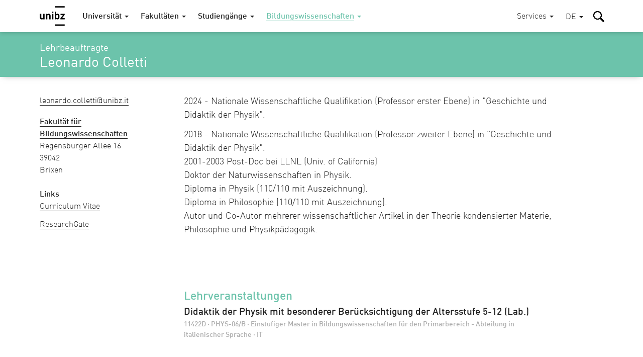

--- FILE ---
content_type: text/html; charset=utf-8
request_url: https://www.unibz.it/de/faculties/education/academic-staff/person/3425-leonardo-colletti
body_size: 11849
content:
<!DOCTYPE html><html lang="de-DE"> <head> <base href="https://www.unibz.it/"><!--[if lte IE 6]></base><![endif]--> <title>Leonardo Colletti / Freie Universität Bozen</title> <meta name="viewport" content="width=device-width,user-scalable=yes,initial-scale=1"><meta http-equiv="X-UA-Compatible" content="IE=edge"><meta name="apple-mobile-web-app-title" content="unibz"><meta name="application-name" content="unibz"><meta name="pageId" content="133"><meta name="generator" content="Silverstripe CMS" />
<meta http-equiv="Content-Type" content="text/html; charset=utf-8" />

    <link rel="alternate" hreflang="de-de" href="https://www.unibz.it/de/faculties/education/academic-staff/" />

    <link rel="alternate" hreflang="en-gb" href="https://www.unibz.it/en/faculties/education/academic-staff/" />

    <link rel="alternate" hreflang="it-it" href="https://www.unibz.it/it/faculties/education/academic-staff/" />

    <link rel="alternate" hreflang="lld-it" href="https://www.unibz.it/lld/faculties/education/academic-staff/" />

 <link rel="canonical" href="https://www.unibz.it/de/faculties/education/academic-staff/person/3425-leonardo-colletti"><meta property="og:type" content="website"><meta property="og:url" content="https://www.unibz.it/de/faculties/education/academic-staff/person/3425-leonardo-colletti"><meta name="twitter:url" content="https://www.unibz.it/de/faculties/education/academic-staff/person/3425-leonardo-colletti"><meta property="og:locale" content="de_DE">  <meta property="og:title" content="Leonardo Colletti | Bildungswissenschaften"><meta name="twitter:title" content="Leonardo Colletti | Bildungswissenschaften">    <meta property="og:image" content="https://www.unibz.it/assets/Images/1-University/Hero-Home/2025-11-03-F6-view__FocusFillMaxWyIwLjAwIiwiMC4wMCIsMTIwMCw2MzBd.jpg"><meta name="twitter:image" content="https://www.unibz.it/assets/Images/1-University/Hero-Home/2025-11-03-F6-view__FocusFillMaxWyIwLjAwIiwiMC4wMCIsMTIwMCw2MzBd.jpg">    <meta property="og:description" content="2024 - Nationale Wissenschaftliche Qualifikation (Professor erster Ebene) in &quot;Geschichte und Didaktik der Physik&quot;. 2018 - Nationale Wissenschaftliche Qualifikation (Professor zweiter Ebene) in &quot;Geschichte und Didaktik der Physik&quot;. 2001-2003 Post-Doc bei LLNL (Univ."><meta name="twitter:description" content="2024 - Nationale Wissenschaftliche Qualifikation (Professor erster Ebene) in &quot;Geschichte und Didaktik der Physik&quot;. 2018 - Nationale Wissenschaftliche Qualifikation (Professor zweiter Ebene) in &quot;Geschichte und Didaktik der Physik&quot;. 2001-2003 Post-Doc bei LLNL (Univ.">  <meta name="twitter:card" content="summary_large_image">  <meta property="fb:app_id" content="129752476166">  <link rel="preload" href="_resources/themes/unibz/fonts/DINWebPro.woff" as="font" type="font/woff" crossorigin><link rel="preload" href="_resources/themes/unibz/fonts/DINWebPro-Light.woff" as="font" type="font/woff" crossorigin><link rel="preload" href="_resources/themes/unibz/fonts/DINWebPro-Medium.woff" as="font" type="font/woff" crossorigin>    <meta name="breakpoints-helper" content="bph" class="breakpoints-helper js-breakpoints"><meta name="referrer" content="no-referrer"><meta name="google-site-verification" content="JaftJ11qwjQsvVaJ9oi8A5zb65fcNYEb0L2ep3CD4ns">  <link rel="apple-touch-icon" sizes="57x57" href="_resources/themes/unibz/images/fav/apple-touch-icon-57x57.png"><link rel="apple-touch-icon" sizes="60x60" href="_resources/themes/unibz/images/fav/apple-touch-icon-60x60.png"><link rel="apple-touch-icon" sizes="72x72" href="_resources/themes/unibz/images/fav/apple-touch-icon-72x72.png"><link rel="apple-touch-icon" sizes="76x76" href="_resources/themes/unibz/images/fav/apple-touch-icon-76x76.png"><link rel="apple-touch-icon" sizes="114x114" href="_resources/themes/unibz/images/fav/apple-touch-icon-114x114.png"><link rel="apple-touch-icon" sizes="120x120" href="_resources/themes/unibz/images/fav/apple-touch-icon-120x120.png"><link rel="apple-touch-icon" sizes="144x144" href="_resources/themes/unibz/images/fav/apple-touch-icon-144x144.png"><link rel="apple-touch-icon" sizes="152x152" href="_resources/themes/unibz/images/fav/apple-touch-icon-152x152.png"><link rel="apple-touch-icon" sizes="180x180" href="_resources/themes/unibz/images/fav/apple-touch-icon-180x180.png"><link rel="icon" type="image/png" href="_resources/themes/unibz/images/fav/favicon-32x32.png" sizes="32x32"><link rel="icon" type="image/png" href="_resources/themes/unibz/images/fav/favicon-194x194.png" sizes="194x194"><link rel="icon" type="image/png" href="_resources/themes/unibz/images/fav/favicon-96x96.png" sizes="96x96"><link rel="icon" type="image/png" href="_resources/themes/unibz/images/fav/android-chrome-192x192.png" sizes="192x192"><link rel="icon" type="image/png" href="_resources/themes/unibz/images/fav/favicon-16x16.png" sizes="16x16"><link rel="shortcut icon" href="_resources/themes/unibz/images/fav/favicon.ico"><link rel="manifest" href="_resources/themes/unibz/images/fav/manifest.json"><meta name="msapplication-TileColor" content="#007be4"><meta name="msapplication-TileImage" content="_resources/themes/unibz/images/fav/mstile-144x144.png"><meta name="msapplication-config" content="_resources/themes/unibz/images/fav/browserconfig.xml"><link rel="mask-icon" href="_resources/themes/unibz/images/fav/safari-pinned-tab.svg" color="#007be4"><link rel="preload" href="/_resources/themes/unibz/css/main.css?m=1769143286" as="style">    <link rel="stylesheet" type="text/css" href="/_resources/themes/unibz/css/main.css?m=1769143286" />
</head> <body class="l-frame t-edu " data-token="0a0f9b647731f72052d71caf77db60114687c98b"> <header class="header js-header"><a href="/de/faculties/education/academic-staff/person/3425-leonardo-colletti#MainContent" class="header_skipLink"> Skip to content </a><div class="header_inner l-container">  <h1 class="header_logo"><a class="header_logoLink" href="/de/"><span class="u-sr-only">Freie Universität Bozen</span>  <svg class="logo " xmlns="http://www.w3.org/2000/svg" viewBox="0 0 65 52"><path d="M38.9 0.2h25.7v3.6H38.9V0.2zM12.6 34.5H9v-1.3c-1 1-2.2 1.5-3.6 1.5 -1.4 0-2.6-0.4-3.5-1.3 -1-1-1.5-2.4-1.5-4.1V20h3.7v8.8c0 0.9 0.3 1.6 0.8 2.1 0.4 0.4 1 0.6 1.6 0.6 0.7 0 1.2-0.2 1.6-0.6 0.5-0.5 0.8-1.1 0.8-2.1V20h3.7V34.5M28.2 34.5h-3.7v-8.8c0-0.9-0.3-1.6-0.8-2.1 -0.4-0.4-1-0.6-1.6-0.6 -0.7 0-1.2 0.2-1.6 0.6 -0.5 0.5-0.8 1.2-0.8 2.1v8.8H16V20h3.6v1.3c1-1 2.2-1.5 3.7-1.5 1.4 0 2.6 0.4 3.5 1.3 1 1 1.5 2.4 1.5 4.1V34.5M31.7 14.6h3.7v2.9h-3.7V14.6zM31.7 20h3.7v14.5h-3.7V20zM51.2 27.2c0 1.5-0.1 2.6-0.2 3.3 -0.2 1.2-0.6 2.1-1.3 2.8 -0.9 0.9-2.1 1.3-3.6 1.3 -1.5 0-2.7-0.5-3.6-1.5v1.4h-3.5V14.7h3.7v6.6c0.9-1 2-1.4 3.5-1.4 1.5 0 2.7 0.4 3.5 1.3 0.7 0.6 1.1 1.6 1.3 2.8C51.1 24.7 51.2 25.8 51.2 27.2M47.5 27.2c0-1.3-0.1-2.2-0.3-2.8 -0.4-0.9-1.1-1.4-2.1-1.4 -1.1 0-1.8 0.5-2.1 1.4 -0.2 0.6-0.3 1.5-0.3 2.8 0 1.3 0.1 2.2 0.3 2.8 0.4 0.9 1.1 1.4 2.1 1.4 1.1 0 1.8-0.5 2.1-1.4C47.4 29.4 47.5 28.5 47.5 27.2M64.6 34.5H53.5v-2.7l6.5-8.5h-6.1V20h10.8v2.8L58 31.3h6.6V34.5M38.9 47.4h25.7V51H38.9V47.4z"/></svg>  </a></h1><div class="header_item header_item-mobile"><a href="/de/faculties/education/academic-staff/person/3425-leonardo-colletti#" role="button" class="header_trigger js-header-toggler" data-target="#MainNav" data-block-scroll aria-label="Hauptmenü wählen"><span class="header_triggerBurger"></span></a></div> <div class="nav js-header-target js-nav js-nav-themeItem noindex header_nav" id="MainNav" data-parent-id="#MainNav"><div class="nav_cover js-nav-themeItem noindex"></div><nav class="nav_inner"><ul class="nav_mainList">   <li class="nav_mainItem">       <a class="nav_mainLink js-nav-toggler has-navArrow " data-section="false" href="/de/" data-target="#Item-home-1"  ><span>Universität</span></a><div class="nav_subContainer nav_subContainer-main js-nav-target noindex" id="Item-home-1"><ul class="nav_subList nav_subList-main">  <li class="nav_subItem"><a class="nav_subLink nav_subLink-large" href="/de/home/profile/"><span>Profil</span> </a>  </li>  <li class="nav_subItem"><a class="nav_subLink nav_subLink-large" href="/de/home/organisation/"><span>Organisation</span> </a>  </li>  <li class="nav_subItem"><a class="nav_subLink nav_subLink-large" href="/de/home/research/"><span>Forschung</span> </a>  </li>  <li class="nav_subItem"><a class="nav_subLink nav_subLink-large" href="/de/home/companies-and-partnerships/"><span>Unternehmen und Kooperationen</span> </a>  </li>  <li class="nav_subItem"><a class="nav_subLink nav_subLink-large" href="/de/home/sunrise-alliance/"><span>SUNRISE-Allianz</span> </a>  </li>  <li class="nav_subItem"><a class="nav_subLink nav_subLink-large" href="/de/home/sustainability-unibz/"><span>Nachhaltigkeit an der unibz</span> </a>  </li>  <li class="nav_subItem"><a class="nav_subLink nav_subLink-large" href="/de/home/third-mission/"><span>Dritte Mission</span> </a>  </li>  <li class="nav_subItem"><a class="nav_subLink nav_subLink-large" href="/de/home/alumni/"><span>Alumni </span> </a>  </li>  <li class="nav_subItem"><a class="nav_subLink nav_subLink-large" href="/de/home/position-calls/"><span>Stellenanzeigen</span> </a>  </li>  <li class="nav_subItem"><a class="nav_subLink nav_subLink-large" href="/de/home/assignments/"><span>Aufträge und Ausschreibungen</span> </a>  </li>  <li class="nav_subItem"><a class="nav_subLink nav_subLink-large" href="https://www.unibzmagazine.it"><span>Magazine</span> </a>  </li>  <li class="nav_subItem"><a class="nav_subLink nav_subLink-large" href="/de/home/5x1000/"><span>5x1000 und Spenden</span> </a>  </li>  <li class="nav_subItem"><a class="nav_subLink nav_subLink-large" href="/de/home/quality-assurance/"><span>Die Qualitätssicherung</span> </a>  </li>  </ul></div>    </li>  <li class="nav_mainItem">       <a class="nav_mainLink js-nav-toggler has-navArrow " data-section="false" href="/de/faculties/" data-target="#Item-faculties-2"  ><span>Fakultäten</span></a><div class="nav_subContainer nav_subContainer-main js-nav-target noindex" id="Item-faculties-2"><ul class="nav_subList nav_subList-main">  <li class="nav_subItem"><a class="nav_subLink nav_subLink-large" href="/de/faculties/agricultural-environmental-food-sciences/"><span>Agrar-, Umwelt- und Lebensmittelwissenschaften</span> </a>  </li>  <li class="nav_subItem"><a class="nav_subLink nav_subLink-large" href="/de/faculties/design-art/"><span>Design und Künste</span> </a>  </li>  <li class="nav_subItem"><a class="nav_subLink nav_subLink-large" href="/de/faculties/economics-management/"><span>Wirtschaftswissenschaften</span> </a>  </li>  <li class="nav_subItem"><a class="nav_subLink nav_subLink-large" href="/de/faculties/education/"><span>Bildungswissenschaften</span> </a>  </li>  <li class="nav_subItem"><a class="nav_subLink nav_subLink-large" href="/de/faculties/engineering/"><span>Ingenieurwesen</span> </a>  </li>  </ul></div>    </li>  <li class="nav_mainItem">    <a class="nav_mainLink js-nav-toggler has-navArrow" href="/de/studiengaenge/" data-target="#SecondaryItem-studiengaenge-3"><span>Studiengänge</span></a><div class="nav_subContainer nav_subContainer-main js-nav-target noindex" id="SecondaryItem-studiengaenge-3"><ul class="nav_subList nav_subList-main">  <li class="nav_subItem nav_subItem-inline">  <a class="nav_subLink nav_subLink-inline has-navArrow js-nav-subToggler" href="/de/faculties/agricultural-environmental-food-sciences/bachelor-food-enogastronomy-sciences/" data-section="false" data-target="#TertiaryItem-Bachelor-0"><span>  Bachelor  </span></a><div class="nav_subContainer nav_subContainer-grid js-nav-subTarget noindex" id="TertiaryItem-Bachelor-0"><ul class="nav_subList nav_subList-grid">  <li class="nav_subItem nav_subItem-grid"><a class="nav_subLink" href="/de/faculties/agricultural-environmental-food-sciences/bachelor-food-enogastronomy-sciences/"><span class="u-fw-bold nav_subLabel">AGR</span> <span>  Lebensmittelwissenschaften, Önologie und Gastronomie  </span></a></li>  <li class="nav_subItem nav_subItem-grid"><a class="nav_subLink" href="/de/faculties/agricultural-environmental-food-sciences/bachelor-sustainable-agriculture-forestry-mountain-environments/"><span class="u-fw-bold nav_subLabel">AGR</span> <span>  Nachhaltige Land- und Forstwirtschaft in Berggebieten  </span></a></li>  <li class="nav_subItem nav_subItem-grid"><a class="nav_subLink" href="/de/faculties/design-art/bachelor-art/"><span class="u-fw-bold nav_subLabel">DES</span> <span>  Design und Künste - Studienzweig Kunst  </span></a></li>  <li class="nav_subItem nav_subItem-grid"><a class="nav_subLink" href="/de/faculties/design-art/bachelor-design/"><span class="u-fw-bold nav_subLabel">DES</span> <span>  Design und Künste - Studienzweig Design  </span></a></li>  <li class="nav_subItem nav_subItem-grid"><a class="nav_subLink" href="/de/faculties/economics-management/bachelor-economics-management/"><span class="u-fw-bold nav_subLabel">ECO</span> <span>  Wirtschaftswissenschaften und Betriebsführung  </span></a></li>  <li class="nav_subItem nav_subItem-grid"><a class="nav_subLink" href="/de/faculties/economics-management/bachelor-economics-politics-ethics/"><span class="u-fw-bold nav_subLabel">ECO</span> <span>  Ökonomie, Politik und Ethik  </span></a></li>  <li class="nav_subItem nav_subItem-grid"><a class="nav_subLink" href="/de/faculties/economics-management/bachelor-tourism-sport-event-management/"><span class="u-fw-bold nav_subLabel">ECO</span> <span>  Tourismus-, Sport- und Eventmanagement  </span></a></li>  <li class="nav_subItem nav_subItem-grid"><a class="nav_subLink" href="/de/faculties/education/bachelor-communication-sciences-culture/"><span class="u-fw-bold nav_subLabel">EDU</span> <span>  Kommunikations- und Kulturwissenschaften  </span></a></li>  <li class="nav_subItem nav_subItem-grid"><a class="nav_subLink" href="/de/faculties/education/bachelor-social-education/"><span class="u-fw-bold nav_subLabel">EDU</span> <span>  Sozialpädagogik  </span></a></li>  <li class="nav_subItem nav_subItem-grid"><a class="nav_subLink" href="/de/faculties/education/bachelor-social-work/"><span class="u-fw-bold nav_subLabel">EDU</span> <span>  Sozialarbeit  </span></a></li>  <li class="nav_subItem nav_subItem-grid"><a class="nav_subLink" href="/de/faculties/engineering/bachelor-computer-science/"><span class="u-fw-bold nav_subLabel">ENG</span> <span>  Informatik  </span></a></li>  <li class="nav_subItem nav_subItem-grid"><a class="nav_subLink" href="/de/faculties/engineering/bachelor-electronic-information-engineering/"><span class="u-fw-bold nav_subLabel">ENG</span> <span>  Elektro- und Informationstechnik  </span></a></li>  <li class="nav_subItem nav_subItem-grid"><a class="nav_subLink" href="/de/faculties/engineering/bachelor-industrial-mechanical-engineering/"><span class="u-fw-bold nav_subLabel">ENG</span> <span>  Industrie- und Maschineningenieurwesen  </span></a></li>  <li class="nav_subItem nav_subItem-grid"><a class="nav_subLink" href="/de/faculties/engineering/bachelor-informatics-management-digital-business/"><span class="u-fw-bold nav_subLabel">ENG</span> <span>  Wirtschaftsinformatik  </span></a></li>  <li class="nav_subItem nav_subItem-grid"><a class="nav_subLink" href="/de/faculties/engineering/bachelor-wood-technology/"><span class="u-fw-bold nav_subLabel">ENG</span> <span>  Holztechnik  </span></a></li>  </ul></div>  </li>  <li class="nav_subItem nav_subItem-inline">  <a class="nav_subLink nav_subLink-inline has-navArrow js-nav-subToggler" href="/de/faculties/agricultural-environmental-food-sciences/master-environmental-management-mountain-areas/" data-section="false" data-target="#TertiaryItem-Master-1"><span>  Master  </span></a><div class="nav_subContainer nav_subContainer-grid js-nav-subTarget noindex" id="TertiaryItem-Master-1"><ul class="nav_subList nav_subList-grid">  <li class="nav_subItem nav_subItem-grid"><a class="nav_subLink" href="/de/faculties/agricultural-environmental-food-sciences/master-environmental-management-mountain-areas/"><span class="u-fw-bold nav_subLabel">AGR</span> <span>  Environmental Management of Mountain Areas  </span></a></li>  <li class="nav_subItem nav_subItem-grid"><a class="nav_subLink" href="/de/faculties/agricultural-environmental-food-sciences/master-in-food-sciences-for-innovation-and-authenticity/"><span class="u-fw-bold nav_subLabel">AGR</span> <span>  Food Sciences for Innovation and Authenticity  </span></a></li>  <li class="nav_subItem nav_subItem-grid"><a class="nav_subLink" href="/de/faculties/agricultural-environmental-food-sciences/master-horticultural-science/"><span class="u-fw-bold nav_subLabel">AGR</span> <span>  Horticultural Science (IMaHS)  </span></a></li>  <li class="nav_subItem nav_subItem-grid"><a class="nav_subLink" href="/de/faculties/agricultural-environmental-food-sciences/master-smart-sustainable-agriculture-systems-mountain-areas/"><span class="u-fw-bold nav_subLabel">AGR</span> <span>  Smart Sustainable Agriculture Systems in Mountain Areas  </span></a></li>  <li class="nav_subItem nav_subItem-grid"><a class="nav_subLink" href="/de/faculties/agricultural-environmental-food-sciences/master-viticulture-enology-wine-marketing/"><span class="u-fw-bold nav_subLabel">AGR</span> <span>  Viticulture, Enology and Wine Marketing  </span></a></li>  <li class="nav_subItem nav_subItem-grid"><a class="nav_subLink" href="/de/faculties/design-art/master-critical-creative-practices/"><span class="u-fw-bold nav_subLabel">DES</span> <span>  Critical Creative Practices  </span></a></li>  <li class="nav_subItem nav_subItem-grid"><a class="nav_subLink" href="/de/faculties/design-art/master-eco-social-design/"><span class="u-fw-bold nav_subLabel">DES</span> <span>  Eco-Social Design  </span></a></li>  <li class="nav_subItem nav_subItem-grid"><a class="nav_subLink" href="/de/faculties/economics-management/master-accounting-finance/"><span class="u-fw-bold nav_subLabel">ECO</span> <span>  Accounting und Finanzwirtschaft  </span></a></li>  <li class="nav_subItem nav_subItem-grid"><a class="nav_subLink" href="/de/faculties/economics-management/master-data-analytics-economics-management/"><span class="u-fw-bold nav_subLabel">ECO</span> <span>  Data Analytics for Economics and Management  </span></a></li>  <li class="nav_subItem nav_subItem-grid"><a class="nav_subLink" href="/de/faculties/economics-management/master-entrepreneurship-innovation/"><span class="u-fw-bold nav_subLabel">ECO</span> <span>  Entrepreneurship and Innovation  </span></a></li>  <li class="nav_subItem nav_subItem-grid"><a class="nav_subLink" href="/de/faculties/economics-management/master-public-policy-innovative-governance/"><span class="u-fw-bold nav_subLabel">ECO</span> <span>  Politik öffentlicher Institutionen und innovativer Governance  </span></a></li>  <li class="nav_subItem nav_subItem-grid"><a class="nav_subLink" href="/de/faculties/economics-management/master-tourism-management/"><span class="u-fw-bold nav_subLabel">ECO</span> <span>  Tourism Management  </span></a></li>  <li class="nav_subItem nav_subItem-grid"><a class="nav_subLink" href="/de/faculties/education/master-primary-education/"><span class="u-fw-bold nav_subLabel">EDU</span> <span>  Bildungswissenschaften für den Primarbereich  </span></a></li>  <li class="nav_subItem nav_subItem-grid"><a class="nav_subLink" href="/de/faculties/education/master-social-work-social-policy/"><span class="u-fw-bold nav_subLabel">EDU</span> <span>  Soziale Arbeit und Sozialpolitik  </span></a></li>  <li class="nav_subItem nav_subItem-grid"><a class="nav_subLink" href="/de/faculties/engineering/master-computing-data-science/"><span class="u-fw-bold nav_subLabel">ENG</span> <span>  Computing for Data Science  </span></a></li>  <li class="nav_subItem nav_subItem-grid"><a class="nav_subLink" href="/de/faculties/engineering/master-energy-engineering/"><span class="u-fw-bold nav_subLabel">ENG</span> <span>  Energy Engineering  </span></a></li>  <li class="nav_subItem nav_subItem-grid"><a class="nav_subLink" href="/de/faculties/engineering/master-industrial-mechanical-engineering/"><span class="u-fw-bold nav_subLabel">ENG</span> <span>  Industrial Mechanical Engineering  </span></a></li>  <li class="nav_subItem nav_subItem-grid"><a class="nav_subLink" href="/de/faculties/engineering/master-smart-technologies-sports-health/"><span class="u-fw-bold nav_subLabel">ENG</span> <span>  Smart Technologies for Sports and Health    </span></a></li>  <li class="nav_subItem nav_subItem-grid"><a class="nav_subLink" href="/de/faculties/engineering/master-software-engineering/"><span class="u-fw-bold nav_subLabel">ENG</span> <span>  Software Engineering  </span></a></li>  </ul></div>  </li>  <li class="nav_subItem nav_subItem-inline">  <a class="nav_subLink nav_subLink-inline has-navArrow js-nav-subToggler" href="/de/faculties/agricultural-environmental-food-sciences/master-sustainable-management-geo-hydrological-risk-mountain-areas/" data-section="false" data-target="#TertiaryItem-ExecutiveMaster-2"><span>  Executive Master  </span></a><div class="nav_subContainer nav_subContainer-grid js-nav-subTarget noindex" id="TertiaryItem-ExecutiveMaster-2"><ul class="nav_subList nav_subList-grid">  <li class="nav_subItem nav_subItem-grid"><a class="nav_subLink" href="/de/faculties/agricultural-environmental-food-sciences/master-sustainable-management-geo-hydrological-risk-mountain-areas/"><span class="u-fw-bold nav_subLabel">AGR</span> <span>  Nachhaltiges Management des hydrogeologischen Risikos in Berggebieten  </span></a></li>  <li class="nav_subItem nav_subItem-grid"><a class="nav_subLink" href="/de/faculties/design-art/1st-level-master-future-art-museums/"><span class="u-fw-bold nav_subLabel">DES</span> <span>  Future of Art Museums – FOAM  </span></a></li>  <li class="nav_subItem nav_subItem-grid"><a class="nav_subLink" href="/de/faculties/economics-management/master-digital-socially-sustainable-human-resources-management/"><span class="u-fw-bold nav_subLabel">ECO</span> <span>  Digitales und sozial nachhaltiges Personalmanagement   </span></a></li>  <li class="nav_subItem nav_subItem-grid"><a class="nav_subLink" href="/de/faculties/economics-management/master-european-public-administration/"><span class="u-fw-bold nav_subLabel">ECO</span> <span>  Europäische öffentliche Verwaltung für die zukünftigen Generationen  </span></a></li>  <li class="nav_subItem nav_subItem-grid"><a class="nav_subLink" href="/de/faculties/education/master-edenspaces/"><span class="u-fw-bold nav_subLabel">EDU</span> <span>  Designing educational Landscapes between Pedagogy, Architecture and Design in Dialogue with Nature –  EDENSPACES  </span></a></li>  <li class="nav_subItem nav_subItem-grid"><a class="nav_subLink" href="/de/faculties/engineering/master-fire-safety-engineering/"><span class="u-fw-bold nav_subLabel">ENG</span> <span>  Fire Safety Engineering  </span></a></li>  </ul></div>  </li>  <li class="nav_subItem nav_subItem-inline">  <a class="nav_subLink nav_subLink-inline has-navArrow js-nav-subToggler" href="/de/faculties/agricultural-environmental-food-sciences/phd-in-food-engineering-and-biotechnology/" data-section="false" data-target="#TertiaryItem-PhD-3"><span>  PhD  </span></a><div class="nav_subContainer nav_subContainer-grid js-nav-subTarget noindex" id="TertiaryItem-PhD-3"><ul class="nav_subList nav_subList-grid">  <li class="nav_subItem nav_subItem-grid"><a class="nav_subLink" href="/de/faculties/agricultural-environmental-food-sciences/phd-in-food-engineering-and-biotechnology/"><span class="u-fw-bold nav_subLabel">AGR</span> <span>  Food Engineering and Biotechnology  </span></a></li>  <li class="nav_subItem nav_subItem-grid"><a class="nav_subLink" href="/de/faculties/agricultural-environmental-food-sciences/phd-mountain-environment-agriculture/"><span class="u-fw-bold nav_subLabel">AGR</span> <span>  Mountain Environment and Agriculture  </span></a></li>  <li class="nav_subItem nav_subItem-grid"><a class="nav_subLink" href="/de/faculties/design-art/phd-experimental-research-design-art-technologies/"><span class="u-fw-bold nav_subLabel">DES</span> <span>  Experimental Research through Design, Art and Technologies  </span></a></li>  <li class="nav_subItem nav_subItem-grid"><a class="nav_subLink" href="/de/faculties/economics-management/phd-economics-finance/"><span class="u-fw-bold nav_subLabel">ECO</span> <span>  Economics and Finance  </span></a></li>  <li class="nav_subItem nav_subItem-grid"><a class="nav_subLink" href="/de/faculties/economics-management/phd-in-management/"><span class="u-fw-bold nav_subLabel">ECO</span> <span>  Management  </span></a></li>  <li class="nav_subItem nav_subItem-grid"><a class="nav_subLink" href="/de/faculties/education/phd-education-social-sciences/"><span class="u-fw-bold nav_subLabel">EDU</span> <span>  Bildungs- und Sozialwissenschaften  </span></a></li>  <li class="nav_subItem nav_subItem-grid"><a class="nav_subLink" href="/de/faculties/education/phd-linguistics/"><span class="u-fw-bold nav_subLabel">EDU</span> <span>  Linguistik  </span></a></li>  <li class="nav_subItem nav_subItem-grid"><a class="nav_subLink" href="/de/faculties/engineering/phd-advanced-systems-engineering/"><span class="u-fw-bold nav_subLabel">ENG</span> <span>  Advanced-Systems Engineering  </span></a></li>  <li class="nav_subItem nav_subItem-grid"><a class="nav_subLink" href="/de/faculties/engineering/phd-computer-science/"><span class="u-fw-bold nav_subLabel">ENG</span> <span>  Computer Science  </span></a></li>  <li class="nav_subItem nav_subItem-grid"><a class="nav_subLink" href="/de/faculties/engineering/phd-sustainable-energy-technologies/"><span class="u-fw-bold nav_subLabel">ENG</span> <span>  Sustainable Energy and Technologies  </span></a></li>  </ul></div>  </li>  <li class="nav_subItem nav_subItem-inline">  <a class="nav_subLink nav_subLink-inline has-navArrow js-nav-subToggler" href="/de/faculties/education/training-courses-60-cfu/" data-section="false" data-target="#TertiaryItem-LifelongLearning-4"><span>  Weiterbildung  </span></a><div class="nav_subContainer nav_subContainer-grid js-nav-subTarget noindex" id="TertiaryItem-LifelongLearning-4"><ul class="nav_subList nav_subList-grid">  <li class="nav_subItem nav_subItem-grid"><a class="nav_subLink" href="/de/faculties/education/training-courses-60-cfu/"><span class="u-fw-bold nav_subLabel">EDU</span> <span>  Lehrgänge für die Grundausbildung der Lehrpersonen für die Mittel- und Oberschule in italienischer Sprache  </span></a></li>  <li class="nav_subItem nav_subItem-grid"><a class="nav_subLink" href="/de/faculties/education/antropolad/"><span class="u-fw-bold nav_subLabel">EDU</span> <span>  Weiterbildungskurs in Ladinischer Sprache und Kultur sowie alpiner Anthropologie (ANTROPOLAD)  </span></a></li>  <li class="nav_subItem nav_subItem-grid"><a class="nav_subLink" href="/de/faculties/education/training-course-teaching-qualification-procedure/"><span class="u-fw-bold nav_subLabel">EDU</span> <span>  Lehrgang für das Lehrbefähigungsverfahren  </span></a></li>  <li class="nav_subItem nav_subItem-grid"><a class="nav_subLink" href="/de/faculties/education/training-course-substantial-suitability/"><span class="u-fw-bold nav_subLabel">EDU</span> <span>  Lehrgang für die grundsätzliche Eignung  </span></a></li>  <li class="nav_subItem nav_subItem-grid"><a class="nav_subLink" href="/de/faculties/education/training-course-primary-school-german-teachers/"><span class="u-fw-bold nav_subLabel">EDU</span> <span>  Lehrgang für den Unterricht von Deutsch Zweite Sprache für Lehrkräfte an Grundschulen mit italienischer Unterrichtssprache in Südtirol  </span></a></li>  <li class="nav_subItem nav_subItem-grid"><a class="nav_subLink" href="/de/faculties/education/teaching-children-special-needs/"><span class="u-fw-bold nav_subLabel">EDU</span> <span>  Spezialisierungslehrgänge für Inklusion mit Fokus auf Kinder und Schüler*innen mit Behinderungen im Kindergarten und der Grundschule sowie in der Mittel- und Oberschule  </span></a></li>  <li class="nav_subItem nav_subItem-grid"><a class="nav_subLink" href="/de/faculties/engineering/edih-training-artificial-intelligence/"><span class="u-fw-bold nav_subLabel">ENG</span> <span>  EDIH Training - Künstliche Intelligenz  </span></a></li>  <li class="nav_subItem nav_subItem-grid"><a class="nav_subLink" href="/de/faculties/further-courses/studium-generale/"><span class="u-fw-bold nav_subLabel">LLL</span> <span>  Studium Generale  </span></a></li>  <li class="nav_subItem nav_subItem-grid"><a class="nav_subLink" href="/de/faculties/further-courses/senior-students/"><span class="u-fw-bold nav_subLabel">LLL</span> <span>  Senior Students  </span></a></li>  <li class="nav_subItem nav_subItem-grid"><a class="nav_subLink" href="/de/faculties/further-courses/junior-uni/"><span class="u-fw-bold nav_subLabel">LLL</span> <span>  JuniorUni  </span></a></li>  </ul></div>  </li>  </ul></div>    </li>      <li class="nav_mainItem">     <a class="nav_mainLink js-nav-toggler has-navArrow nav_mainLink-theme is-section" data-section="true" href="/de/faculties/education/" data-target="#Item-education-30"  data-theme="true"  ><span>Bildungswissenschaften</span></a><div class="nav_subContainer nav_subContainer-main js-nav-target noindex" id="Item-education-30"><ul class="nav_subList nav_subList-main">  <li class="nav_subItem"><a class="nav_subLink nav_subLink-large is-link" href="/de/faculties/education/bachelor-communication-sciences-culture/"><span>Bachelor in Kommunikations- und Kulturwissenschaften</span> </a>  </li>  <li class="nav_subItem"><a class="nav_subLink nav_subLink-large is-link" href="/de/faculties/education/bachelor-social-education/"><span>Bachelor in Sozialpädagogik</span> </a>  </li>  <li class="nav_subItem"><a class="nav_subLink nav_subLink-large is-link" href="/de/faculties/education/bachelor-social-work/"><span>Bachelor in Sozialarbeit</span> </a>  </li>  <li class="nav_subItem"><a class="nav_subLink nav_subLink-large is-link" href="/de/faculties/education/master-primary-education/"><span>Master in Bildungswissenschaften für den Primarbereich</span> </a>  </li>  <li class="nav_subItem"><a class="nav_subLink nav_subLink-large is-link" href="/de/faculties/education/master-social-work-social-policy/"><span>Master in Sozialer Arbeit und Sozialpolitik</span> </a>  </li>  <li class="nav_subItem"><a class="nav_subLink nav_subLink-large is-link" href="/de/faculties/education/phd-education-social-sciences/"><span>Doktoratsstudium in Bildungs- und Sozialwissenschaften</span> </a>  </li>  <li class="nav_subItem"><a class="nav_subLink nav_subLink-large is-link" href="/de/faculties/education/phd-linguistics/"><span>Doktoratsstudium in Linguistik</span> </a>  </li>  <li class="nav_subItem"><a class="nav_subLink nav_subLink-large is-link" href="/de/faculties/education/master-edenspaces/"><span>Master der Aufbaustufe in Gestaltung pädagogischer Landschaften im Dialog mit der Natur zwischen Pädagogik, Architektur und Design – EDENSPACES</span> </a>  </li>  <li class="nav_subItem"><a class="nav_subLink nav_subLink-large is-link" href="/de/faculties/education/training-courses-60-cfu/"><span>Percorsi di Formazione iniziale dei Docenti della Scuola secondaria di primo e secondo Grado</span> </a>  </li>  <li class="nav_subItem"><a class="nav_subLink nav_subLink-large is-link" href="/de/faculties/education/antropolad/"><span>Weiterbildungskurs in Ladinischer Sprache und Kultur sowie alpiner Anthropologie (ANTROPOLAD)</span> </a>  </li>  <li class="nav_subItem"><a class="nav_subLink nav_subLink-large is-link" href="/de/faculties/education/training-course-teaching-qualification-procedure/"><span>Lehrgang für das Lehrbefähigungsverfahren</span> </a>  </li>  <li class="nav_subItem"><a class="nav_subLink nav_subLink-large is-link" href="/de/faculties/education/training-course-substantial-suitability/"><span>Lehrgang für die grundsätzliche Eignung</span> </a>  </li>  <li class="nav_subItem"><a class="nav_subLink nav_subLink-large is-link" href="/de/faculties/education/training-course-primary-school-german-teachers/"><span>Lehrgang für den Unterricht von Deutsch Zweite Sprache für Lehrkräfte an Grundschulen mit italienischer Unterrichtssprache in Südtirol</span> </a>  </li>  <li class="nav_subItem"><a class="nav_subLink nav_subLink-large is-link" href="/de/faculties/education/teaching-children-special-needs/"><span>Spezialisierungslehrgänge für Inklusion mit Fokus auf Kinder und Schüler*innen mit Behinderungen im </span> </a>  </li>  <li class="nav_subItem"><a class="nav_subLink nav_subLink-large is-link" href="/de/faculties/education/centre-academic-writing/"><span>Akademisches Schreibzentrum </span> </a>  </li>  <li class="nav_subItem"><a class="nav_subLink nav_subLink-large is-current" href="/de/faculties/education/academic-staff/"><span>Akademisches Personal</span> </a>  </li>  <li class="nav_subItem"><a class="nav_subLink nav_subLink-large is-link" href="/de/faculties/education/faculty-secretariat/"><span>Fakultätssekretariat</span> </a>  </li>  <li class="nav_subItem"><a class="nav_subLink nav_subLink-large is-link" href="/de/faculties/education/faculty-bodies/"><span>Gremien der Fakultät</span> </a>  </li>  <li class="nav_subItem"><a class="nav_subLink nav_subLink-large is-link" href="/de/faculties/education/research/"><span>Forschung</span> </a>  </li>  <li class="nav_subItem"><a class="nav_subLink nav_subLink-large is-link" href="/de/faculties/education/timetable/"><span>Timetable</span> </a>  </li>  </ul></div>  </li>      <li class="nav_mainItem nav_mainItem-push">     <a class="nav_mainLink js-nav-toggler has-navArrow nav_mainLink-utility" data-section="false" href="/de/services/" data-target="#Item-services-6"  ><span>Services</span></a><div class="nav_subContainer nav_subContainer-main js-nav-target noindex" id="Item-services-6"><ul class="nav_subList nav_subList-main">  <li class="nav_subItem"><a class="nav_subLink nav_subLink-large" href="/de/services/orientation/"><span>Studienberatung</span> </a>  </li>  <li class="nav_subItem"><a class="nav_subLink nav_subLink-large" href="/de/services/info-for-students/"><span>Infos für Studierende</span> </a>  </li>  <li class="nav_subItem"><a class="nav_subLink nav_subLink-large" href="/de/services/orientation/studying-without-barriers/"><span>Barrierefrei studieren</span> </a>  </li>  <li class="nav_subItem"><a class="nav_subLink nav_subLink-large" href="/de/services/orientation/students-with-children/"><span>Studieren mit Kind</span> </a>  </li>  <li class="nav_subItem"><a class="nav_subLink nav_subLink-large" href="/de/applicants/international/incoming-exchange-students/"><span>Incoming Exchange Students</span> </a>  </li>  <li class="nav_subItem"><a class="nav_subLink nav_subLink-large" href="https://my.scientificnet.org/"><span>My SNS (Studierendenportal)</span> </a>  </li>  <li class="nav_subItem"><a class="nav_subLink nav_subLink-large" href="/de/services/press/"><span>Presse</span> </a>  </li>  <li class="nav_subItem"><a class="nav_subLink nav_subLink-large" href="/de/services/library/"><span>Bibliothek</span> </a>  </li>  <li class="nav_subItem"><a class="nav_subLink nav_subLink-large" href="/de/services/language-centre/"><span>Sprachenzentrum</span> </a>  </li>  <li class="nav_subItem"><a class="nav_subLink nav_subLink-large" href="/de/services/ict-services/"><span>ICT Services</span> </a>  </li>  <li class="nav_subItem"><a class="nav_subLink nav_subLink-large" href="/de/services/unishop/"><span>unishop</span> </a>  </li>  <li class="nav_subItem"><a class="nav_subLink nav_subLink-large" href="/de/services/event-management-lecture-halls/"><span>Eventmanagement und Räume</span> </a>  </li>  <li class="nav_subItem"><a class="nav_subLink nav_subLink-large" href="/de/services/recognition-foreign-qualifications/"><span>Anerkennung ausländischer Studien</span> </a>  </li>  <li class="nav_subItem"><a class="nav_subLink nav_subLink-large" href="/de/timetable/"><span>Stundenpläne</span> </a>  </li>  </ul></div>  </li>   </ul></nav></div>  <div class="header_item header_item-first"> <div class="langDropdown noindex">   <a href="/de/faculties/education/academic-staff/person/3425-leonardo-colletti#" role="button" class="langDropdown_trigger js-header-toggler has-navArrow" data-target="#MainLang"><span class="u-sr-only">Wählen Sie das Sprachenmenü aus. Derzeitige Sprache: DE</span><span aria-hidden="true">DE</span> </a>  <ul class="langDropdown_list js-header-target" id="MainLang">          <li class="langDropdown_item"><a class="langDropdown_link" href="/en/faculties/education/academic-staff/person/3425-leonardo-colletti" rel="alternate" hreflang="en-gb" aria-label="In English"><span aria-hidden="true">EN</span></a></li>      <li class="langDropdown_item"><a class="langDropdown_link" href="/it/faculties/education/academic-staff/person/3425-leonardo-colletti" rel="alternate" hreflang="it-it" aria-label="In italiano"><span aria-hidden="true">IT</span></a></li>      </ul></div> </div><div class="header_item header_item-second"><a href="/de/faculties/education/academic-staff/person/3425-leonardo-colletti#" role="button" class="header_trigger js-header-toggler"  data-target="#MainSearch" data-focus-element=".js-focus-target" aria-label="Suchformular wählen"> <svg class="icon icon-search-black header_triggerIcon u-pull-top-quarter"  >  <use xlink:href="_resources/themes/unibz/images/sprite_icons.svg#search-black"></use></svg> <span class="header_triggerBurger header_triggerBurger-closeOnly"></span> </a> <div id="MainSearch" class="mainSearch js-search js-header-target"  data-index="www_unibz_it_n5aq1k2qev_pages_" data-application="N5AQ1K2QEV" data-apikey="e3be08ec2bd482d4db77321b2aecab0e"  ><div class="l-container">  <form class="mainSearch_form" action="https://www.google.de/search" method="get" target="_blank"><input type="text" name="q" class="mainSearch_input js-focus-target" placeholder="Suchen..." autocomplete="off"> <input type="hidden" name="sitesearch" value="https://www.unibz.it/">  <button class="mainSearch_btn" type="submit"> <svg class="icon icon-search-white "  >  <use xlink:href="_resources/themes/unibz/images/sprite_icons.svg#search-white"></use></svg> <span class="u-sr-only"> Suche starten </span></button></form><!-- Search results template --><script type="application/javascript" src="/_resources/themes/unibz/js/vendor/iframemanager.js?m=1769143286"></script>
<script type="application/javascript" src="/_resources/themes/unibz/js/main.js?m=1769143286"></script>
<script id="searchResults" type="text/x-dot-template"><div class="mainSearch_resultsHeader">
        <div class="l-container typography">
          <span>{{=it.totalCount}} Ergebnisse für "{{=it.query}}"</span>
        </div>
      </div>
      <div class="l-container typography">
        {{ if(it.hits.length > 0){ }}
          {{ for (var i = 0; i < it.hits.length; i++) { var hit = it.hits[i]; }}
            <div class="mainSearch_resultItem">
              <a href="{{=hit.url}}" class="mainSearch_resultLink">
                  <h4 class="mainSearch_resultTitle">{{=hit.title}}</h4>
                  <p class="mainSearch_resultExcerpt">{{=hit.excerpt}}</p>
              </a>
            </div>
          {{ } }}
          {{ if(it.hasMoreResults){ }}
            <div class="mainSearch_loadMoreContainer">
              <button class="mainSearch_loadMoreBtn js-load-more" type="button"> Mehr Ergebnisse laden </button>
            </div>
          {{ } }}
        {{ } else { }}
          <div class="mainSearch_resultItem"> Keine Ergebnisse </div>
        {{ } }}
      </div></script><!-- Search Results Container --><div class="mainSearch_results"><div class="mainSearch_resultsContainer"></div></div></form></div></div> </div></div></header> <main class="l-main" id="MainContent">  <section id="Organism-150" class="l-sectionLarge"><div class="heroSmall u-bg-theme"><div class="l-container">  <p class="heroSmall_label">Lehrbeauftragte</p>   <h1 class="heroSmall_title">
  
    <span>Leonardo Colletti</span>
  
</h1>  </div></div></section>   <section id="Organism-Person-133" class="l-section"><div class="l-container"><div class="g-row"><div class="g g-4@md g-3@lg"><div class="g-row">   <div class="g">  <p class="u-push-btm-quarter"><a href="&#109;&#x61;&#105;&#x6c;&#116;&#x6f;&#58;&#x4c;&#101;&#x6f;&#110;&#x61;&#114;&#x64;&#111;&#x2e;&#67;&#x6f;&#108;&#x6c;&#101;&#x74;&#116;&#x69;&#64;&#x75;&#110;&#x69;&#98;&#x7a;&#46;&#x69;&#116;" class="u-td-underline u-tt-lowercase u-wordBreak">&#76;&#x65;&#111;&#x6e;&#97;&#x72;&#100;&#x6f;&#46;&#x43;&#111;&#x6c;&#108;&#x65;&#116;&#x74;&#105;&#x40;&#117;&#x6e;&#105;&#x62;&#122;&#x2e;&#105;&#x74;</a> </p>     <span  class="u-push-btm-none u-tt-caps u-c-theme u-fw-bold" > </span>   <address class="u-padd-top-half u-push-btm">   <a href="/de/faculties/education/academic-staff/" class="u-td-underline"><strong>Fakultät für Bildungswissenschaften</strong></a>  <br>  Regensburger Allee 16<br>39042<br>Brixen</address>    <div class="u-push-btm"><strong>Links</strong><br>  <p class="u-push-btm-half"> <a href="https://webservices.scientificnet.org/rest/uisdata/api/v1/people/3425/cv" class="u-td-underline" target="_blank">Curriculum Vitae</a> </p>        <p class="u-push-btm-half"> <a href="https://www.researchgate.net/profile/Leonardo-Colletti-2" class="u-td-underline" target="_blank">ResearchGate</a> </p>     </div>  </div></div></div><div class="g g-7@md g-8@lg g-12@print">  <p class="u-h3 u-c-theme u-d-none@md">Short bio</p> <div class="typography u-fs-h4 u-push-btm person-txt"><p>2024 - Nationale Wissenschaftliche Qualifikation (Professor erster Ebene) in "Geschichte und Didaktik der Physik".</p>
<p>2018 - Nationale Wissenschaftliche Qualifikation (Professor zweiter Ebene) in "Geschichte und Didaktik der Physik".<br>2001-2003 Post-Doc bei LLNL (Univ. of California)<br>Doktor der Naturwissenschaften in Physik.<br>Diploma in Physik (110/110 mit Auszeichnung).&nbsp;<br>Diploma in Philosophie (110/110 mit Auszeichnung).<br>Autor und Co-Autor mehrerer wissenschaftlicher Artikel in der Theorie kondensierter Materie, Philosophie und Physikpädagogik.<br><br><br>&nbsp;</p></div>   <h2 class="u-h3 u-c-theme">
  
    <span>Lehrveranstaltungen</span>
  
</h2> <div class="u-push-btm">  <div class="u-push-btm-quarter"><h2 class="u-h4 u-push-btm-2">  <a href="/de/faculties/education/course-offering/2025/25238#ExamCode-11422D" class="" >Didaktik der Physik mit besonderer Berücksichtigung der Altersstufe 5-12 (Lab.)</a>  </h2><p class="u-fw-bold u-push-btm-none u-fs-sm u-c-mute">11422D · <span class="u-tt-caps">PHYS-06/B</span>  · Einstufiger Master in Bildungswissenschaften für den Primarbereich - Abteilung in italienischer Sprache  · IT </p></div>  </div>          </div></div></div></section> </main>  <footer id="Organism-Footer" class="footer u-bg-theme"><div class="l-container"> <h2 class="u-sr-only">
  
    <span>Fakultät für Bildungswissenschaften</span>
  
</h2> <p class="u-h3 u-push-btm u-push-btm-double@lg">Fakultät für Bildungswissenschaften</p>    <div id="70-Department-16" class="g-row g-clear-2@sm g-clear-4@lg u-push-btm u-pbi-avoid">  <div id="70-Address-120402" class="g g-6@sm g-3@lg u-push-btm-half u-d-none@print"><p>                      <img class="u-img-full lazyload"  src="https://webservices.scientificnet.org/rest/uisdata/api/v1/seats/5/image?w=75&amp;h=56" data-src="https://webservices.scientificnet.org/rest/uisdata/api/v1/seats/5/image?w=335&amp;h=251" loading="lazy"  data-srcset="https://webservices.scientificnet.org/rest/uisdata/api/v1/seats/5/image?w=670&amp;h=503 2x" alt="Regensburger Allee 16">                  </p></div>  <div class="g g-6@sm g-3@lg u-push-btm-half"><p class="u-fw-bold">  <a href="/de/faculties/education/academic-staff/" class="u-td-underline">Fakultät für Bildungswissenschaften</a>  </p>   <address class="u-pull-top-half">Regensburger Allee 16<br>Italien - 39042, Brixen  <br>Tel <a href="tel:+39 0472 014000">+39 0472 014000</a>    </address>   </div>     <div class="g g-6@lg u-push-btm u-d-none@print"> <a class="embed embed-3:2 embed-6:2@sm embed-6:2@lg" href="https://maps.google.com?saddr=My+Location&daddr=46.7151024,11.6535008" target="_blank" style="background: url(/assets/External/Maps/map_97162.jpg) no-repeat 50%; background-size: 688px auto;" title="Fakultät für Bildungswissenschaften"></a> </div>      </div>    <div class="g-row u-d-none@print"><div class="g g-7@sm g-6@lg u-push-btm">  <div class="social"><ul class="social_list">  <li class="social_item"><a class="social_link" target="_blank" href="https://www.facebook.com/unibz"> <svg class="icon icon-facebook-brand social_icon"  >  <use xlink:href="_resources/themes/unibz/images/sprite_icons.svg#facebook-brand"></use></svg> <span class="u-sr-only"> Facebook </span></a></li>   <li class="social_item"><a class="social_link" target="_blank" href="https://www.instagram.com/unibz"> <svg class="icon icon-instagram-brand social_icon"  >  <use xlink:href="_resources/themes/unibz/images/sprite_icons.svg#instagram-brand"></use></svg> <span class="u-sr-only"> Instagram </span></a></li>     <li class="social_item"><a class="social_link" target="_blank" href="https://www.linkedin.com/company/833389"> <svg class="icon icon-linkedin-brand social_icon"  >  <use xlink:href="_resources/themes/unibz/images/sprite_icons.svg#linkedin-brand"></use></svg> <span class="u-sr-only"> Linkedin </span></a></li>   <li class="social_item"><a class="social_link" target="_blank" href="https://www.youtube.com/channel/UCWRr0vMGqdmyqzdm3bNGY4Q"> <svg class="icon icon-youtube-brand social_icon"  >  <use xlink:href="_resources/themes/unibz/images/sprite_icons.svg#youtube-brand"></use></svg> <span class="u-sr-only"> Youtube </span></a></li>   <li class="social_item"><a class="social_link" target="_blank" href="https://www.tiktok.com/@unibz"> <svg class="icon icon-tiktok-brand social_icon"  >  <use xlink:href="_resources/themes/unibz/images/sprite_icons.svg#tiktok-brand"></use></svg> <span class="u-sr-only"> TikTok </span></a></li>   <li class="social_item"><a class="social_link" target="_blank" href="https://open.spotify.com/user/4tn8odelx4opj8gay7q17lh0a"> <svg class="icon icon-spotify-brand social_icon"  >  <use xlink:href="_resources/themes/unibz/images/sprite_icons.svg#spotify-brand"></use></svg> <span class="u-sr-only"> Spotify </span></a></li>   <li class="social_item"><a class="social_link" target="_blank" href="https://api.whatsapp.com/send/?phone=390471012100&amp;text&amp;type=phone_number&amp;app_absent=0"> <svg class="icon icon-whatsapp-brand social_icon"  >  <use xlink:href="_resources/themes/unibz/images/sprite_icons.svg#whatsapp-brand"></use></svg> <span class="u-sr-only"> Whatsapp </span></a></li>  </ul></div>  </div><div class="g g-5@sm g-6@lg u-push-btm">  <p class="u-push-btm-none u-padd-top-4@md"><a class="btn btn-alt btn-sm u-pull-top-2 u-pull-top-none@sm" href="https://eur03.safelinks.protection.outlook.com/?url=https%3A%2F%2Fsubscribe.newsletter2go.com%2F%3Fn2g%3Ddfky75nr-yh89he1v-ol1%26_ga%3D2.224470938.1045461644.1683196252-882662979.1652693033&amp;data=05%7C01%7CEleonora.Lunardoni%40unibz.it%7Cea80682321bb48ef9ac608db4d543c63%7C9251326703e3401a80d4c58ed6674e3b%7C0%7C0%7C638188796414345189%7CUnknown%7CTWFpbGZsb3d8eyJWIjoiMC4wLjAwMDAiLCJQIjoiV2luMzIiLCJBTiI6Ik1haWwiLCJXVCI6Mn0%3D%7C3000%7C%7C%7C&amp;sdata=s4ElrdJpuFAWp%2BPkg8EffyiGCNJcL4XfXADEpqpD%2B2k%3D&amp;reserved=0"> Abonnieren </a><strong class="u-d-ibl u-push-btm-quarter u-push-lft-quarter u-push-rgt-quarter"> Sie unseren Newsletter </strong></p>   <p class="u-push-btm-none u-padd-top-4@md"><a class="btn btn-alt btn-sm u-pull-top-2 u-pull-top-none@sm" href="https://subscribe.newsletter2go.com/?n2g=dfky75nr-u8bsfknn-1cs5"> Abonnieren </a><strong class="u-d-ibl u-push-btm-quarter u-push-lft-quarter u-push-rgt-quarter"> Sie den Newsletter der unibz </strong></p>  </div></div>  <div class="g-row"><div class="g g-12"><p class="u-padd-top-half">   <a class="u-d-ibl u-push-rgt u-push-btm-half u-td-underline u-d-none@print" href="/de/legal/privacy/">Privacy</a>  <a class="u-d-ibl u-push-rgt u-push-btm-half u-td-underline u-d-none@print" href="/de/legal/cookie-policy/">Cookie Policy</a>  <a class="u-d-ibl u-push-rgt u-push-btm-half u-td-underline u-d-none@print" href="/de/legal/imprint/">Imprint</a>  <a class="u-d-ibl u-push-rgt u-push-btm-half u-td-underline u-d-none@print" href="/de/home/position-calls/">Stellenanzeigen</a>  <a class="u-d-ibl u-push-rgt u-push-btm-half u-td-underline u-d-none@print" href="/de/legal/amministrazione-trasparente/">Transparente Verwaltung</a>  <a class="u-d-ibl u-push-rgt u-push-btm-half u-td-underline u-d-none@print" href="/de/legal/diploma-supplement/">Diploma supplement</a>  <a class="u-d-ibl u-push-rgt u-push-btm-half u-td-underline u-d-none@print" href="https://ole.unibz.it/?lang=en">OLE (Open Learning Environment)</a>  <a class="u-d-ibl u-push-rgt u-push-btm-half u-td-underline u-d-none@print" href="/de/legal/erasmus/">Erasmus Charter (ECHE)</a>  <a class="u-d-ibl u-push-rgt u-push-btm-half u-td-underline u-d-none@print" href="https://records.unibz.it/albo_online_de">Digitale Amtstafel</a>  <a class="u-d-ibl u-push-rgt u-push-btm-half u-td-underline u-d-none@print" href="https://mysignins.microsoft.com/security-info/password/change">Passwort ändern</a>  <a class="u-d-ibl u-push-rgt u-push-btm-half u-td-underline u-d-none@print" href="https://form.agid.gov.it/view/8010b502-7db9-41ca-b29e-734f6cb16a75">Erklärung zur Barrierefreiheit</a>  <a class="u-d-ibl u-push-rgt u-push-btm-half u-td-underline u-d-none@print" href="/de/home/5x1000/">5x1000 und Spenden</a>    <a class="u-d-ibl u-push-rgt u-push-btm-half u-td-underline u-d-none@print" href="/de/sitemap/">Sitemap</a>  <a class="u-d-ibl u-push-rgt u-push-btm-half u-td-underline u-d-none@print" href="/de/help/wireless/">Wireless</a>  <a class="u-d-ibl u-push-rgt u-push-btm-half u-td-underline u-d-none@print" href="/de/legal/amministrazione-trasparente/fatturazione-elettronica/">Fatturazione Elettronica</a>  <a class="u-d-ibl u-push-rgt u-push-btm-half u-td-underline u-d-none@print" href="/de/services/disabled-students/">Barrierefrei studieren</a>  <a class="u-d-ibl u-push-rgt u-push-btm-half u-td-underline u-d-none@print" href="https://guide.unibz.it/de/life-on-campus/equal-opportunities/stay-safe-at-unibz/">Sich sicher fühlen an der unibz</a>   </p></div></div>    <div class="g-row u-push-btm-oneAndHalf"><div class="g g-6@lg"><p class="u-push-top-quarter"><span>© 2026 Freie Universität Bozen • Steuernummer: 94060760215</span></p></div><div class="g g-6@lg js-emergency"><a class="btn btn-alt btn-sm u-float-rgt js-emergency-open" href="/de/faculties/education/academic-staff/person/47451-benjamin-niederkofler#"> <svg class="icon icon-warning emergency_icon"  >  <use xlink:href="_resources/themes/unibz/images/sprite_icons.svg#warning"></use></svg> Bereitschaftsdienst für Notfälle </a><div class="emergency"><div class="emergency_inner l-container"><h2 class="u-push-btm"><svg class="icon icon-warning emergency_icon"  >  <use xlink:href="_resources/themes/unibz/images/sprite_icons.svg#warning"></use></svg>&nbsp;Bereitschaftsdienst für Notfälle</h2> <p><strong>Als Notfälle zählen Vorfälle, bei denen durch sofortiges Eingreifen Schäden an Personen oder Gebäuden bzw. Einrichtungsgegenständen verringert oder verhindert werden können (Gefahr im Verzug!).</strong><br><br>Wenn Sie an einem der Campus der unibz Hilfe benötigen, können Sie rund um die Uhr unsere Mitarbeiter:innen unter einer der folgenden Nummern erreichen.<br/><br/>Bozen Zentrum und NOI Techpark Bozen: <a href="tel:+390471011011" class="u-td-underline">+39 0471 011011</a><br/>Laboratorien Bozen Zentrum und NOI Techpark Bozen: <a href="tel:+390471012012" class="u-td-underline">+39 0471 012012</a><br/>Brixen und Bruneck: <a href="tel:+390472010010" class="u-td-underline">+39 0472 010010</a><br/><br/>Bei lebensbedrohlichen Notfällen rufen Sie bitte die <a href="tel:112" class="u-td-underline">112</a> an.</p> <a class="btn btn-alt btn-sm u-push-top u-push-btm-half u-push-btm-double@lg js-emergency-close" href="/de/faculties/education/academic-staff/person/47451-benjamin-niederkofler#"> <svg class="icon icon-close emergency_icon"  >  <use xlink:href="_resources/themes/unibz/images/sprite_icons.svg#close"></use></svg> Bereitschaftsdienst für Notfälle </a></div></div></div></div>  </div></footer>   <div class="comForm js-comForm"><a class="comForm_trigger js-comForm_trigger" role="button" href="/de/faculties/education/academic-staff/person/3425-leonardo-colletti#"><span class="comForm_triggerIcon"> <svg class="icon icon-feedback u-pull-top-4"  >  <use xlink:href="_resources/themes/unibz/images/sprite_icons.svg#feedback"></use></svg> </span><span class="comForm_triggerLabel"> Infoanfrage </span></a></div><script type="text/plain" data-category="chat">window.chatwootSettings = {
      "locale": "de_DE",
      "position":"left",
      "type":"standard",
      "launcherTitle":"Chat with us",
      "hideMessageBubble": "false"
    };
    (function(d,t) {
      var BASE_URL="https://chat.unibz.it";
      var g=d.createElement(t),s=d.getElementsByTagName(t)[0];
      g.src=BASE_URL+"/packs/js/sdk.js";
      g.defer = true;
      g.async = true;
      s.parentNode.insertBefore(g,s);
      g.onload=function(){
        window.chatwootSDK.run({
          websiteToken: 'nR83UjTDAtZW1uGefDLeHwPK',
          baseUrl: BASE_URL
        });
      }
    })(document,"script");</script>  <!--[if lte IE 9]>
  <div id="BrowserWarning" class="u-bg-theme u-padd-vert">
    <div class="l-container">
      <div class="typography typography-inverse">
        <h3>WARNUNG!</h3> <p>Ihr Browser ist <em>recht veraltet</em> <a href="http://browsehappy.com/">Wechseln Sie für eine bessere Navigation zu einem anderen Browser</a>.</p> </div>
    </div>
  </div>
<![endif]--><noscript><div id="BrowserWarning" class="u-bg-theme u-padd-vert"><div class="l-container"><div class="typography typography-inverse noindex"><h3>WARNUNG!</h3> <p>Um eine korrekte Funktionsweise der Webseite zu gewährleisten, muss JavaScript aktiviert sein. Hier finden Sie eine Anleitung zur Aktivierung <a href="http://www.enable-javascript.com/en/" target="_blank"></a>.</p> </div></div></div></noscript>  <!--<Prod>--><script type="text/plain" data-category="statistics" async src="https://siteimproveanalytics.com/js/siteanalyze_6119747.js"></script>  <!--</Prod>--><script type="text/javascript" src="/_Incapsula_Resource?SWJIYLWA=719d34d31c8e3a6e6fffd425f7e032f3&ns=1&cb=729277640" async></script></body></html>

--- FILE ---
content_type: application/javascript
request_url: https://www.unibz.it/_Incapsula_Resource?SWJIYLWA=719d34d31c8e3a6e6fffd425f7e032f3&ns=1&cb=729277640
body_size: 19548
content:
var _0xb5eb=['\x77\x70\x76\x43\x74\x31\x4d\x3d','\x61\x38\x4f\x32\x77\x37\x30\x3d','\x41\x78\x6a\x44\x70\x77\x3d\x3d','\x65\x69\x76\x44\x70\x41\x3d\x3d','\x77\x70\x48\x43\x6c\x73\x4f\x41\x54\x4d\x4f\x51\x48\x4d\x4f\x54\x49\x73\x4f\x6c\x4f\x51\x3d\x3d','\x4d\x73\x4f\x6d\x4b\x38\x4b\x31\x77\x35\x4c\x44\x6f\x51\x3d\x3d','\x77\x6f\x58\x44\x6f\x33\x67\x3d','\x57\x4d\x4f\x75\x77\x70\x55\x3d','\x4a\x79\x78\x48','\x5a\x73\x4f\x75\x77\x36\x59\x3d','\x50\x69\x2f\x44\x70\x51\x3d\x3d','\x77\x71\x62\x43\x68\x67\x6f\x3d','\x77\x37\x62\x43\x74\x63\x4f\x2b\x64\x6b\x48\x44\x69\x41\x3d\x3d','\x64\x73\x4b\x41\x77\x36\x67\x3d','\x77\x72\x7a\x43\x6c\x6e\x62\x44\x68\x63\x4f\x35\x77\x71\x59\x3d','\x77\x70\x50\x44\x72\x7a\x30\x3d','\x77\x6f\x4c\x44\x69\x73\x4f\x47','\x77\x36\x73\x59\x4f\x67\x3d\x3d','\x52\x73\x4f\x30\x77\x71\x30\x3d','\x55\x4d\x4f\x45\x77\x71\x42\x72\x49\x63\x4b\x34','\x54\x38\x4f\x45\x77\x70\x4d\x3d','\x77\x72\x7a\x43\x74\x54\x4d\x3d','\x4f\x32\x77\x70\x77\x72\x6a\x43\x6c\x38\x4b\x6f\x4c\x33\x5a\x6d\x77\x6f\x6f\x3d','\x41\x73\x4b\x56\x51\x33\x38\x30\x77\x36\x6f\x3d','\x77\x34\x68\x69\x64\x51\x3d\x3d','\x4d\x38\x4f\x38\x56\x51\x3d\x3d','\x4d\x73\x4f\x6d\x4b\x38\x4b\x31\x77\x35\x44\x44\x75\x73\x4b\x37\x77\x34\x31\x70\x77\x36\x6f\x3d','\x77\x71\x78\x73\x77\x70\x59\x3d','\x77\x70\x48\x44\x70\x38\x4f\x74\x55\x73\x4b\x44\x77\x70\x38\x3d','\x61\x63\x4b\x37\x50\x77\x3d\x3d','\x77\x34\x33\x44\x68\x4d\x4b\x63\x77\x6f\x6b\x45\x77\x72\x30\x3d','\x77\x37\x51\x58\x4c\x67\x3d\x3d','\x77\x71\x56\x45\x77\x34\x30\x3d','\x77\x37\x6e\x43\x75\x4d\x4f\x78\x59\x33\x54\x44\x6c\x41\x3d\x3d','\x51\x4d\x4f\x52\x77\x37\x4d\x3d','\x43\x4d\x4b\x61\x4b\x6d\x4d\x35\x66\x67\x4e\x43\x77\x6f\x59\x49\x47\x41\x3d\x3d','\x77\x6f\x48\x44\x75\x67\x78\x6a\x77\x70\x4d\x3d','\x53\x54\x41\x56','\x65\x38\x4f\x48\x77\x70\x6e\x43\x76\x38\x4f\x56\x65\x51\x3d\x3d','\x77\x37\x52\x78\x5a\x44\x37\x43\x70\x4d\x4b\x75\x44\x73\x4f\x72\x4a\x38\x4f\x30\x53\x56\x6b\x38\x77\x70\x49\x3d','\x77\x71\x48\x44\x6f\x45\x50\x44\x68\x63\x4b\x63\x58\x77\x3d\x3d','\x77\x37\x63\x47\x77\x37\x66\x43\x69\x44\x51\x3d','\x77\x70\x62\x44\x69\x38\x4f\x48','\x58\x4d\x4f\x66\x77\x34\x63\x75\x49\x73\x4f\x66','\x45\x43\x4e\x37\x77\x35\x33\x43\x70\x69\x4d\x3d','\x53\x38\x4f\x35\x77\x36\x46\x48\x77\x36\x56\x31\x77\x71\x38\x3d','\x61\x63\x4f\x67\x41\x6c\x6a\x44\x70\x30\x59\x3d','\x77\x71\x56\x33\x77\x70\x4d\x3d','\x77\x37\x7a\x43\x73\x38\x4f\x37\x59\x58\x6a\x44\x73\x78\x59\x3d','\x64\x73\x4f\x77\x44\x6b\x7a\x44\x70\x31\x77\x3d','\x77\x35\x35\x49\x5a\x48\x55\x3d','\x4c\x51\x54\x43\x6c\x6a\x63\x66\x62\x51\x3d\x3d','\x49\x51\x6a\x43\x73\x6d\x63\x4b','\x56\x38\x4f\x55\x45\x6c\x45\x31\x77\x71\x72\x44\x70\x6a\x4c\x43\x6f\x57\x48\x44\x69\x73\x4b\x5a\x4b\x48\x72\x43\x72\x44\x62\x43\x76\x33\x44\x44\x67\x4d\x4f\x65\x65\x6a\x62\x44\x71\x55\x6a\x44\x70\x6b\x38\x4c\x77\x37\x46\x4d\x47\x73\x4b\x39','\x77\x35\x33\x44\x6e\x4d\x4b\x52\x77\x70\x49\x78','\x55\x73\x4f\x69\x77\x37\x5a\x4b','\x77\x37\x4d\x61\x77\x35\x30\x3d','\x77\x34\x54\x44\x71\x63\x4b\x51','\x77\x71\x72\x43\x6c\x7a\x30\x3d','\x77\x72\x7a\x43\x72\x63\x4f\x45','\x77\x36\x4a\x58\x77\x6f\x50\x44\x6c\x38\x4b\x50\x77\x72\x56\x73\x46\x51\x3d\x3d','\x50\x47\x74\x5a','\x43\x73\x4f\x4e\x54\x6b\x70\x77\x77\x37\x49\x3d','\x50\x44\x7a\x44\x6a\x41\x3d\x3d','\x77\x37\x51\x67\x77\x6f\x45\x57\x77\x35\x6b\x66\x77\x72\x72\x44\x6c\x67\x63\x35','\x49\x67\x6e\x43\x6d\x53\x49\x6f\x61\x6c\x64\x51\x77\x34\x4e\x59','\x4b\x38\x4f\x69\x4f\x77\x3d\x3d','\x77\x37\x73\x74\x77\x6f\x34\x44\x77\x36\x34\x59','\x77\x36\x48\x43\x73\x73\x4f\x4d\x63\x48\x4c\x44\x6c\x52\x37\x43\x69\x51\x3d\x3d','\x61\x63\x4f\x36\x77\x71\x68\x6b','\x77\x72\x4e\x6f\x77\x72\x4d\x3d','\x55\x38\x4f\x41\x77\x34\x73\x3d','\x77\x6f\x72\x43\x6e\x4d\x4f\x4c','\x77\x70\x42\x75\x42\x41\x3d\x3d','\x53\x54\x37\x44\x73\x67\x3d\x3d','\x77\x35\x50\x43\x68\x4d\x4f\x75','\x58\x58\x44\x43\x67\x41\x3d\x3d','\x45\x31\x4d\x39','\x77\x70\x37\x44\x71\x73\x4f\x69\x52\x38\x4b\x32\x77\x6f\x4d\x3d','\x77\x6f\x48\x43\x69\x38\x4f\x44\x54\x63\x4f\x6e\x41\x51\x3d\x3d','\x45\x63\x4b\x43\x63\x6e\x68\x76\x63\x55\x4d\x44','\x4c\x38\x4f\x6d\x77\x37\x77\x3d','\x61\x4d\x4f\x51\x77\x6f\x7a\x43\x6d\x38\x4f\x55','\x77\x34\x5a\x49\x65\x57\x62\x43\x75\x63\x4b\x6f','\x47\x38\x4f\x47\x4c\x51\x3d\x3d','\x77\x34\x4c\x44\x69\x63\x4b\x54\x77\x70\x77\x78\x77\x71\x45\x3d','\x77\x6f\x58\x43\x6b\x73\x4f\x6e','\x77\x71\x72\x44\x6e\x57\x49\x3d','\x48\x78\x7a\x44\x6b\x77\x3d\x3d','\x63\x63\x4f\x70\x77\x71\x6e\x44\x68\x4d\x4f\x5a\x55\x30\x44\x44\x68\x38\x4f\x6a\x54\x6e\x46\x67\x48\x38\x4b\x6e\x59\x48\x58\x43\x74\x63\x4b\x71\x77\x36\x49\x68\x63\x4d\x4b\x54\x77\x34\x59\x52\x4c\x67\x62\x43\x74\x73\x4f\x77\x77\x35\x73\x77\x77\x35\x37\x44\x74\x63\x4f\x4c\x66\x38\x4f\x61\x77\x72\x4c\x44\x6c\x73\x4f\x4c\x4d\x38\x4b\x2f','\x41\x73\x4f\x43\x58\x77\x3d\x3d','\x77\x71\x37\x44\x71\x6b\x4c\x44\x69\x63\x4b\x42\x55\x67\x3d\x3d','\x77\x72\x30\x58\x77\x35\x30\x57\x77\x6f\x48\x44\x68\x58\x54\x44\x72\x38\x4f\x70\x58\x77\x3d\x3d','\x77\x37\x6b\x37\x45\x41\x3d\x3d','\x57\x7a\x45\x4e\x56\x58\x55\x64\x77\x71\x4a\x2f\x4f\x44\x6a\x44\x6a\x47\x64\x41\x77\x35\x38\x38','\x54\x4d\x4b\x7a\x54\x41\x3d\x3d','\x48\x73\x4b\x56\x77\x35\x58\x44\x67\x38\x4f\x39\x52\x30\x2f\x44\x6e\x4d\x4b\x71\x48\x38\x4b\x61\x41\x38\x4f\x4a\x54\x38\x4f\x56\x77\x36\x4e\x48\x54\x38\x4b\x69\x77\x71\x41\x77\x77\x36\x30\x32\x77\x36\x38\x67\x52\x52\x2f\x44\x70\x69\x4a\x36\x77\x70\x38\x44\x4c\x4d\x4b\x49\x53\x77\x62\x43\x67\x73\x4b\x74\x77\x37\x72\x43\x6b\x67\x3d\x3d','\x52\x38\x4f\x30\x77\x72\x56\x76','\x77\x72\x72\x43\x69\x43\x73\x71\x77\x72\x76\x43\x68\x4d\x4f\x2f','\x77\x34\x64\x6c\x66\x51\x3d\x3d','\x62\x4d\x4b\x52\x4b\x52\x6a\x43\x68\x30\x55\x53','\x77\x70\x31\x72\x48\x67\x3d\x3d','\x47\x4d\x4f\x66\x77\x36\x41\x6b\x77\x72\x4c\x43\x6c\x4d\x4b\x75\x4a\x73\x4f\x34\x77\x72\x77\x3d','\x4e\x51\x37\x43\x76\x78\x30\x2f\x56\x6b\x64\x48\x77\x36\x74\x43\x77\x70\x49\x3d','\x77\x35\x35\x6e\x77\x72\x50\x44\x69\x63\x4b\x53\x77\x72\x30\x3d','\x63\x63\x4f\x7a\x77\x37\x73\x3d','\x77\x70\x44\x43\x74\x54\x55\x3d','\x52\x38\x4f\x48\x77\x6f\x30\x3d','\x77\x71\x37\x43\x76\x56\x38\x3d','\x4d\x4d\x4f\x55\x4c\x53\x33\x43\x6d\x6b\x42\x4b\x77\x70\x4d\x3d','\x77\x70\x76\x44\x6e\x79\x30\x3d','\x77\x71\x62\x44\x71\x51\x38\x3d','\x54\x63\x4f\x45\x77\x34\x41\x3d','\x77\x37\x4e\x4f\x55\x67\x3d\x3d','\x77\x37\x42\x53\x77\x70\x41\x61\x5a\x30\x49\x3d','\x77\x36\x4d\x4c\x77\x6f\x73\x3d','\x77\x72\x33\x44\x73\x43\x30\x3d','\x49\x67\x37\x43\x6c\x69\x4d\x66\x64\x30\x5a\x57\x77\x37\x5a\x44\x77\x6f\x63\x3d','\x41\x73\x4f\x4e\x51\x6c\x68\x6a\x77\x37\x33\x44\x76\x33\x45\x3d','\x41\x78\x58\x43\x72\x6e\x55\x48\x56\x4d\x4b\x31\x77\x36\x68\x4e\x77\x34\x4e\x4f','\x54\x63\x4f\x48\x77\x70\x7a\x43\x6a\x38\x4f\x4b\x62\x6e\x33\x44\x76\x41\x3d\x3d','\x45\x63\x4b\x57\x65\x41\x3d\x3d','\x77\x70\x5a\x4d\x77\x71\x55\x3d','\x77\x70\x76\x43\x6b\x63\x4f\x4d','\x4d\x6b\x4a\x4b\x77\x6f\x49\x3d','\x77\x71\x37\x43\x69\x43\x73\x71\x77\x72\x76\x43\x68\x4d\x4f\x2f','\x77\x71\x42\x44\x47\x77\x3d\x3d','\x41\x4d\x4f\x51\x77\x37\x42\x6c\x55\x4d\x4b\x77\x77\x34\x51\x76\x56\x78\x51\x72\x77\x36\x37\x44\x71\x73\x4b\x4e\x65\x6a\x4c\x44\x6f\x51\x3d\x3d','\x77\x71\x58\x44\x72\x68\x5a\x63\x57\x67\x3d\x3d','\x77\x70\x62\x43\x71\x63\x4f\x74\x53\x4d\x4f\x6c\x52\x4d\x4b\x45\x43\x4d\x4f\x44\x41\x73\x4b\x62\x47\x73\x4b\x48\x4d\x4d\x4b\x43\x77\x6f\x49\x46\x41\x4d\x4b\x7a\x57\x31\x58\x43\x6d\x78\x4e\x58\x77\x34\x6e\x43\x76\x38\x4b\x67\x51\x4d\x4f\x38\x77\x35\x49\x2b\x77\x35\x62\x44\x75\x41\x6e\x43\x73\x48\x76\x44\x76\x63\x4b\x41\x77\x35\x30\x31','\x4a\x4d\x4f\x4b\x51\x41\x3d\x3d','\x77\x6f\x70\x2b\x4b\x67\x3d\x3d','\x77\x36\x45\x4f\x77\x37\x4c\x43\x6b\x6a\x54\x43\x73\x67\x3d\x3d','\x77\x6f\x44\x44\x73\x43\x55\x3d','\x77\x6f\x54\x43\x6b\x73\x4f\x59','\x53\x4d\x4b\x49\x66\x33\x70\x73\x61\x31\x6c\x62\x77\x35\x49\x3d','\x62\x38\x4f\x77\x77\x71\x39\x74\x4e\x4d\x4b\x55','\x49\x78\x66\x43\x6c\x77\x3d\x3d','\x77\x35\x4c\x43\x68\x4d\x4b\x4b','\x77\x6f\x42\x38\x77\x71\x37\x44\x6c\x38\x4b\x65','\x4c\x4d\x4f\x4d\x55\x51\x3d\x3d','\x77\x36\x46\x41\x56\x67\x3d\x3d','\x5a\x57\x49\x70\x77\x71\x62\x43\x70\x38\x4b\x69','\x77\x34\x6c\x4c\x51\x54\x54\x44\x6e\x77\x77\x3d','\x77\x35\x6e\x44\x6f\x73\x4b\x4f','\x77\x70\x52\x79\x77\x35\x67\x3d','\x77\x71\x46\x52\x77\x70\x38\x52\x59\x45\x38\x3d','\x77\x6f\x54\x44\x72\x73\x4f\x67\x56\x63\x4b\x6e','\x77\x70\x35\x67\x46\x77\x3d\x3d','\x61\x63\x4f\x2f\x77\x6f\x59\x3d','\x77\x71\x56\x79\x77\x34\x56\x36\x53\x73\x4f\x79\x4d\x51\x31\x4f','\x46\x7a\x54\x43\x73\x77\x3d\x3d','\x77\x36\x33\x43\x6e\x73\x4f\x35','\x41\x4d\x4b\x54\x64\x58\x74\x76\x5a\x46\x35\x51\x77\x35\x4d\x51','\x41\x32\x35\x54','\x44\x7a\x4e\x33\x77\x34\x6e\x43\x70\x6a\x6b\x3d','\x4d\x63\x4f\x71\x53\x67\x3d\x3d','\x58\x73\x4f\x37\x47\x51\x3d\x3d','\x4a\x38\x4f\x37\x46\x55\x66\x44\x76\x77\x3d\x3d','\x77\x34\x58\x43\x6c\x63\x4f\x75\x45\x4d\x4f\x7a\x4f\x77\x3d\x3d','\x77\x71\x64\x53\x77\x35\x49\x3d','\x77\x36\x4d\x4f\x43\x67\x3d\x3d','\x58\x73\x4f\x70\x77\x72\x49\x3d','\x77\x35\x72\x44\x67\x38\x4b\x75\x77\x6f\x38\x33\x77\x71\x44\x43\x71\x6a\x34\x3d','\x77\x72\x72\x44\x75\x78\x52\x53\x57\x73\x4b\x4f','\x45\x77\x37\x43\x6f\x51\x3d\x3d','\x52\x38\x4f\x78\x77\x36\x55\x3d','\x77\x35\x56\x76\x44\x38\x4b\x5a\x77\x36\x2f\x44\x6b\x38\x4b\x46\x4b\x47\x46\x54\x66\x4d\x4b\x73\x77\x36\x31\x53\x77\x6f\x63\x77','\x77\x70\x37\x44\x72\x77\x35\x74\x77\x70\x50\x44\x76\x41\x3d\x3d','\x53\x6d\x7a\x43\x73\x41\x3d\x3d','\x52\x63\x4b\x79\x77\x34\x63\x3d','\x77\x72\x68\x75\x77\x35\x6a\x43\x6d\x79\x46\x75\x77\x34\x46\x35\x54\x63\x4f\x63\x57\x38\x4f\x31\x77\x35\x34\x51\x77\x70\x49\x78\x57\x51\x3d\x3d','\x50\x38\x4b\x49\x62\x44\x44\x44\x6e\x56\x52\x46\x77\x34\x44\x44\x72\x51\x3d\x3d','\x55\x73\x4f\x49\x77\x36\x30\x3d','\x64\x47\x62\x43\x68\x78\x6b\x70\x77\x34\x77\x3d','\x4b\x7a\x56\x46','\x77\x37\x68\x62\x5a\x77\x3d\x3d','\x77\x35\x37\x44\x67\x4d\x4b\x49\x77\x70\x77\x73\x77\x71\x66\x43\x6d\x7a\x77\x73\x77\x6f\x76\x44\x73\x41\x3d\x3d','\x77\x37\x34\x6d\x77\x6f\x51\x42\x77\x36\x49\x2f\x77\x72\x67\x3d','\x77\x70\x37\x43\x6d\x38\x4f\x50\x57\x63\x4f\x6e\x47\x77\x3d\x3d','\x77\x72\x5a\x41\x77\x72\x59\x3d','\x51\x79\x62\x44\x71\x55\x76\x44\x75\x4d\x4b\x72\x46\x55\x77\x67\x77\x6f\x38\x51\x77\x6f\x6a\x44\x70\x55\x7a\x43\x76\x55\x39\x58\x77\x6f\x4d\x69\x59\x63\x4f\x36\x48\x73\x4b\x44\x4c\x63\x4b\x68\x49\x63\x4f\x44\x77\x71\x66\x44\x6e\x58\x33\x43\x6d\x38\x4f\x63\x77\x37\x72\x43\x71\x69\x33\x43\x67\x41\x3d\x3d','\x77\x71\x70\x77\x77\x36\x6b\x3d','\x61\x73\x4f\x35\x46\x55\x7a\x44\x75\x6c\x72\x43\x6f\x67\x3d\x3d','\x77\x71\x39\x69\x77\x71\x30\x69\x77\x35\x44\x44\x6d\x51\x3d\x3d','\x47\x63\x4f\x65\x77\x34\x7a\x43\x68\x73\x4b\x5a\x64\x53\x76\x44\x73\x73\x4b\x73','\x77\x72\x70\x79\x47\x58\x72\x43\x6e\x41\x3d\x3d','\x49\x63\x4f\x69\x50\x38\x4b\x67\x77\x37\x72\x44\x75\x38\x4b\x73','\x46\x4d\x4b\x54\x52\x6d\x67\x54\x77\x37\x66\x43\x74\x55\x74\x32','\x66\x7a\x45\x52\x77\x71\x56\x63\x45\x77\x3d\x3d','\x77\x72\x66\x44\x69\x46\x6b\x3d','\x55\x73\x4f\x37\x77\x37\x42\x46\x77\x37\x52\x55\x77\x70\x5a\x64\x41\x63\x4b\x67\x77\x37\x55\x51\x77\x70\x49\x64\x49\x63\x4f\x7a\x77\x71\x30\x66\x77\x36\x34\x4f\x41\x63\x4b\x6e\x77\x6f\x33\x44\x6c\x4d\x4f\x70\x77\x71\x58\x43\x73\x48\x59\x42\x77\x35\x73\x6e\x43\x38\x4f\x30\x77\x71\x45\x3d','\x77\x34\x64\x63\x61\x77\x3d\x3d','\x43\x52\x54\x43\x70\x47\x4d\x4c\x61\x63\x4b\x6d','\x57\x63\x4f\x58\x77\x6f\x33\x43\x6b\x67\x3d\x3d','\x77\x35\x56\x43\x57\x6a\x54\x44\x67\x67\x70\x30','\x52\x63\x4b\x57\x77\x36\x6b\x35\x77\x71\x7a\x43\x6e\x4d\x4b\x78\x4a\x67\x3d\x3d','\x54\x4d\x4b\x64\x77\x36\x73\x3d','\x46\x6a\x68\x39\x77\x34\x76\x43\x74\x44\x68\x69\x49\x48\x6f\x3d','\x42\x38\x4b\x55\x54\x6d\x67\x62\x77\x37\x2f\x43\x74\x6b\x73\x79\x77\x34\x4d\x63\x63\x73\x4b\x41\x44\x73\x4b\x4c\x77\x6f\x76\x43\x70\x38\x4b\x6f\x77\x37\x62\x43\x6d\x54\x6f\x3d','\x53\x38\x4f\x4e\x4f\x67\x3d\x3d','\x51\x44\x72\x44\x73\x45\x58\x44\x70\x51\x3d\x3d','\x4e\x47\x45\x6d\x77\x71\x33\x43\x6f\x4d\x4b\x76','\x77\x35\x72\x43\x67\x4d\x4f\x73\x48\x73\x4f\x7a','\x77\x35\x70\x43\x5a\x77\x3d\x3d','\x64\x6d\x7a\x44\x69\x52\x73\x6c\x77\x35\x41\x32\x44\x6e\x4e\x38\x4c\x41\x6f\x3d','\x77\x71\x34\x54\x77\x34\x6b\x44\x77\x71\x76\x44\x68\x47\x4d\x3d','\x77\x37\x6a\x43\x71\x73\x4b\x51\x77\x35\x7a\x43\x6d\x53\x59\x3d','\x77\x36\x4c\x43\x6e\x63\x4b\x7a','\x44\x42\x2f\x43\x72\x6d\x45\x48\x54\x67\x3d\x3d','\x77\x72\x7a\x43\x71\x69\x6f\x3d','\x77\x35\x56\x43\x57\x6a\x54\x44\x67\x67\x70\x59\x4d\x69\x55\x6f\x77\x72\x50\x43\x70\x6c\x48\x43\x73\x55\x4d\x7a\x63\x38\x4b\x76\x62\x73\x4b\x6c\x41\x51\x3d\x3d','\x77\x72\x31\x46\x77\x35\x67\x3d','\x77\x35\x56\x43\x57\x6a\x54\x44\x67\x67\x70\x59\x4d\x69\x55\x6f\x77\x72\x50\x43\x71\x31\x2f\x44\x76\x31\x30\x77\x63\x73\x4f\x6f\x59\x73\x4b\x39\x45\x38\x4b\x39\x77\x71\x77\x77\x47\x67\x59\x3d','\x62\x38\x4b\x51\x61\x77\x3d\x3d','\x77\x71\x35\x33\x77\x34\x50\x43\x6e\x7a\x78\x70\x77\x37\x46\x79','\x77\x35\x4a\x71\x77\x72\x49\x3d','\x49\x73\x4f\x42\x54\x38\x4f\x4a\x41\x38\x4b\x31\x77\x35\x44\x44\x6f\x55\x59\x44','\x77\x35\x39\x65\x63\x6e\x50\x43\x6a\x4d\x4b\x6e\x43\x4d\x4f\x6b\x49\x77\x3d\x3d','\x77\x36\x4d\x74\x77\x70\x4d\x51','\x77\x71\x4c\x44\x76\x78\x68\x5a\x53\x38\x4b\x53','\x66\x38\x4b\x52\x4c\x6a\x67\x3d','\x64\x38\x4f\x36\x41\x6b\x4c\x44\x76\x31\x45\x3d','\x43\x69\x68\x4d\x51\x6a\x41\x4f\x77\x36\x45\x3d','\x77\x72\x78\x35\x77\x34\x39\x34\x57\x4d\x4f\x7a','\x46\x4d\x4b\x36\x56\x77\x3d\x3d','\x63\x4d\x4f\x77\x77\x70\x63\x3d','\x77\x71\x4e\x35\x77\x37\x63\x3d','\x4e\x43\x62\x43\x6a\x51\x3d\x3d','\x48\x42\x56\x55','\x77\x71\x66\x43\x76\x6a\x34\x3d','\x77\x72\x6b\x56\x77\x37\x72\x43\x6a\x79\x37\x43\x72\x6e\x70\x6e\x4b\x51\x2f\x43\x73\x63\x4f\x4c\x77\x35\x2f\x44\x70\x52\x34\x68','\x4a\x63\x4f\x68\x47\x63\x4b\x7a\x77\x36\x48\x44\x76\x4d\x4b\x78\x77\x34\x38\x3d','\x4c\x7a\x6a\x43\x6f\x77\x3d\x3d','\x65\x54\x73\x57\x77\x71\x77\x3d','\x77\x34\x76\x43\x67\x73\x4f\x45','\x77\x71\x52\x6e\x77\x34\x50\x43\x6d\x7a\x78\x6f','\x77\x71\x5a\x6a\x77\x35\x76\x43\x6c\x53\x39\x68\x77\x36\x70\x7a\x52\x77\x3d\x3d','\x66\x58\x76\x43\x67\x41\x30\x70\x77\x35\x63\x3d','\x77\x70\x37\x43\x6c\x48\x48\x43\x76\x31\x46\x30\x77\x34\x49\x49\x77\x37\x4a\x65\x4d\x73\x4f\x37\x4c\x30\x54\x43\x6a\x63\x4b\x2f','\x77\x72\x2f\x43\x6a\x44\x4d\x4c\x77\x72\x63\x3d','\x46\x68\x2f\x43\x72\x6d\x49\x63\x56\x41\x3d\x3d','\x77\x37\x6b\x70\x77\x70\x59\x4e\x77\x37\x30\x52\x77\x71\x72\x44\x6e\x44\x52\x6a\x77\x37\x30\x79\x77\x37\x58\x43\x67\x73\x4f\x62\x77\x70\x46\x39','\x4c\x6d\x55\x6b\x77\x72\x2f\x43\x73\x51\x3d\x3d','\x61\x73\x4b\x45\x4c\x51\x4c\x43\x6a\x30\x55\x53','\x64\x6d\x4c\x43\x6e\x78\x63\x36\x77\x34\x55\x6e\x44\x33\x55\x37\x4d\x77\x6a\x44\x73\x38\x4b\x52\x77\x37\x68\x59\x77\x37\x48\x43\x74\x48\x6f\x4d\x4c\x31\x34\x52\x61\x4d\x4b\x45\x66\x58\x34\x3d','\x77\x35\x4e\x50\x51\x79\x62\x44\x6a\x67\x3d\x3d','\x63\x38\x4b\x63\x45\x77\x3d\x3d','\x51\x38\x4f\x41\x77\x72\x52\x2b\x43\x63\x4b\x69\x77\x6f\x55\x3d','\x44\x38\x4b\x63\x56\x47\x51\x53\x77\x37\x2f\x43\x72\x30\x46\x67\x77\x6f\x51\x66\x50\x73\x4b\x55\x46\x4d\x4b\x4a\x77\x6f\x48\x43\x73\x38\x4b\x73','\x62\x6d\x4c\x43\x68\x51\x73\x34','\x77\x71\x42\x77\x77\x34\x42\x72\x53\x73\x4f\x30\x4c\x51\x55\x3d','\x77\x70\x7a\x44\x72\x73\x4f\x36\x53\x63\x4b\x6c\x77\x6f\x72\x44\x75\x32\x55\x31\x50\x4d\x4f\x6a\x77\x70\x66\x44\x75\x41\x46\x37\x4d\x63\x4f\x79\x43\x38\x4f\x5a','\x46\x68\x76\x43\x72\x48\x4d\x57','\x77\x36\x41\x74\x77\x6f\x49\x41\x77\x36\x67\x5a\x77\x71\x6a\x44\x6c\x6a\x51\x3d','\x77\x36\x54\x43\x6f\x38\x4b\x66\x77\x34\x2f\x43\x69\x79\x46\x58\x77\x36\x45\x3d','\x42\x79\x4c\x44\x71\x4d\x4f\x55\x77\x6f\x73\x31\x77\x35\x62\x43\x75\x63\x4f\x72\x77\x70\x55\x54\x77\x35\x54\x43\x6c\x51\x35\x51\x65\x63\x4f\x34','\x4e\x69\x33\x44\x71\x63\x4f\x61\x77\x70\x51\x2b\x77\x35\x48\x43\x6b\x38\x4f\x78\x77\x6f\x73\x54\x77\x35\x6e\x43\x6c\x51\x3d\x3d','\x52\x38\x4f\x76\x77\x36\x78\x52\x77\x36\x6c\x4a','\x77\x72\x37\x43\x69\x44\x30\x56\x77\x72\x76\x43\x6e\x63\x4f\x50\x64\x6e\x41\x3d','\x4e\x4d\x4f\x32\x49\x38\x4b\x30\x77\x36\x66\x44\x70\x67\x3d\x3d','\x77\x70\x5a\x79\x48\x58\x4c\x43\x68\x6b\x54\x43\x68\x73\x4b\x65','\x77\x71\x31\x36\x77\x34\x54\x43\x6a\x7a\x78\x7a','\x61\x4d\x4b\x56\x4d\x53\x44\x43\x76\x6b\x41\x57\x77\x35\x4c\x43\x71\x63\x4f\x50\x49\x77\x3d\x3d','\x62\x73\x4b\x4d\x4e\x44\x2f\x43\x6d\x6c\x73\x3d','\x63\x44\x77\x4e\x77\x71\x31\x46\x48\x67\x3d\x3d','\x49\x38\x4f\x63\x55\x4d\x4f\x54\x46\x4d\x4b\x6a','\x57\x38\x4f\x32\x77\x36\x74\x47\x77\x37\x68\x43','\x4e\x33\x51\x74\x77\x72\x6a\x43\x74\x51\x3d\x3d','\x77\x72\x6e\x44\x72\x67\x67\x3d','\x77\x34\x7a\x43\x69\x4d\x4f\x70\x42\x4d\x4f\x7a\x49\x41\x3d\x3d','\x55\x4d\x4b\x65\x77\x36\x4d\x39\x77\x72\x44\x43\x6c\x41\x3d\x3d','\x77\x37\x44\x43\x70\x63\x4f\x32\x64\x33\x54\x44\x6a\x77\x3d\x3d','\x77\x37\x54\x43\x71\x73\x4f\x36\x64\x32\x2f\x44\x6b\x52\x6e\x43\x6d\x7a\x41\x3d','\x52\x73\x4b\x48\x77\x36\x77\x76\x77\x72\x62\x43\x6a\x67\x3d\x3d','\x77\x35\x6e\x43\x68\x63\x4f\x6d\x45\x63\x4f\x75\x50\x55\x41\x4b\x57\x63\x4f\x33\x50\x53\x45\x3d','\x77\x71\x78\x36\x48\x47\x44\x43\x6e\x45\x4d\x3d','\x62\x42\x58\x44\x73\x6b\x58\x44\x74\x73\x4b\x74\x50\x6b\x51\x35\x77\x6f\x6c\x49','\x43\x7a\x56\x57\x57\x6a\x41\x53','\x77\x72\x4c\x44\x73\x52\x64\x30\x57\x38\x4b\x53\x4e\x56\x66\x43\x74\x56\x70\x6d\x46\x73\x4f\x69','\x77\x72\x50\x44\x70\x68\x4e\x47\x57\x73\x4b\x56','\x42\x7a\x6c\x30\x77\x36\x2f\x43\x70\x79\x56\x6a\x4b\x48\x2f\x44\x6b\x73\x4f\x70\x77\x36\x66\x43\x67\x63\x4b\x31\x54\x30\x35\x2f\x77\x6f\x6a\x43\x67\x38\x4f\x62\x77\x36\x6a\x43\x67\x48\x63\x3d','\x42\x4d\x4b\x46\x53\x33\x34\x42\x77\x36\x30\x3d','\x64\x73\x4f\x78\x77\x70\x76\x43\x6c\x73\x4f\x49\x5a\x33\x48\x44\x75\x38\x4f\x77\x64\x38\x4f\x34\x66\x73\x4b\x37\x4a\x38\x4b\x73\x77\x72\x38\x54\x46\x38\x4f\x37\x77\x37\x31\x69\x77\x71\x67\x3d','\x4a\x42\x6e\x43\x6b\x53\x4d\x66\x64\x67\x3d\x3d','\x77\x72\x6f\x51\x77\x35\x38\x52\x77\x71\x2f\x44\x6a\x33\x37\x44\x76\x73\x4b\x47\x64\x4d\x4f\x54\x55\x46\x72\x43\x70\x73\x4b\x6f\x62\x63\x4b\x77\x47\x4d\x4b\x48\x62\x73\x4b\x65\x77\x72\x74\x52\x47\x68\x76\x43\x68\x47\x48\x44\x69\x57\x2f\x44\x68\x77\x3d\x3d','\x56\x63\x4f\x43\x77\x34\x41\x36\x49\x73\x4f\x45','\x55\x4d\x4f\x56\x77\x36\x30\x57\x77\x37\x76\x43\x6f\x79\x4c\x43\x6f\x45\x38\x45\x42\x63\x4b\x72\x77\x35\x35\x57\x77\x35\x39\x48\x77\x37\x6a\x43\x74\x45\x34\x41\x77\x34\x59\x3d','\x41\x73\x4f\x48\x51\x31\x68\x70\x77\x37\x2f\x44\x74\x48\x66\x43\x76\x54\x6e\x43\x6d\x73\x4b\x42\x65\x68\x62\x43\x73\x58\x50\x43\x70\x79\x76\x43\x6c\x38\x4f\x4f\x4c\x6a\x6e\x43\x70\x45\x44\x43\x75\x55\x4e\x55\x77\x36\x55\x4e\x42\x63\x4f\x54\x51\x38\x4b\x78\x50\x73\x4f\x43\x77\x71\x44\x44\x6e\x67\x3d\x3d','\x77\x37\x6c\x50\x77\x70\x63\x4f\x5a\x31\x6b\x3d','\x42\x38\x4b\x63\x77\x36\x45\x2f\x77\x70\x33\x43\x6e\x4d\x4b\x76\x4a\x38\x4f\x68\x77\x36\x66\x43\x74\x51\x34\x34\x63\x6a\x59\x54\x41\x4d\x4b\x4a\x77\x71\x38\x4b\x4b\x73\x4f\x38\x77\x35\x41\x47\x77\x72\x55\x78\x77\x35\x51\x63','\x77\x71\x34\x4e\x77\x35\x4d\x48\x77\x71\x66\x44\x6d\x57\x50\x43\x70\x4d\x4f\x65\x54\x73\x4f\x2b\x56\x46\x62\x43\x71\x38\x4b\x69','\x77\x72\x72\x43\x68\x6e\x37\x44\x68\x4d\x4f\x4d\x77\x71\x45\x3d','\x77\x72\x56\x69\x77\x72\x45\x32\x77\x34\x33\x44\x6e\x6a\x34\x3d','\x77\x35\x70\x6b\x77\x72\x50\x44\x67\x4d\x4b\x61\x77\x72\x51\x30\x42\x4d\x4f\x34\x77\x37\x78\x57\x49\x42\x6f\x50','\x77\x70\x66\x44\x73\x67\x6c\x35\x77\x70\x50\x44\x70\x77\x3d\x3d','\x42\x53\x76\x44\x72\x4d\x4f\x47\x77\x6f\x73\x70\x77\x36\x77\x3d','\x77\x70\x58\x43\x6b\x73\x4f\x4f\x58\x4d\x4f\x79\x48\x38\x4b\x5a\x4e\x38\x4f\x57\x49\x73\x4f\x54\x55\x4d\x4b\x43\x45\x41\x3d\x3d','\x56\x6a\x4c\x44\x74\x56\x2f\x44\x70\x63\x4b\x32','\x77\x71\x34\x4e\x77\x35\x4d\x48\x77\x71\x66\x44\x6d\x57\x4d\x3d','\x77\x37\x4a\x4c\x54\x52\x4c\x44\x6d\x42\x64\x69\x4f\x6a\x38\x77\x77\x37\x63\x3d','\x77\x72\x73\x48\x77\x35\x55\x58\x77\x72\x62\x44\x6d\x51\x3d\x3d','\x4d\x77\x54\x43\x69\x53\x55\x43\x64\x31\x59\x64\x77\x71\x56\x4b\x77\x6f\x59\x2f\x4f\x51\x3d\x3d','\x77\x70\x66\x44\x74\x38\x4f\x6c\x55\x38\x4b\x32\x77\x70\x67\x3d','\x77\x71\x56\x73\x77\x71\x67\x3d','\x77\x6f\x39\x67\x41\x63\x4b\x56\x77\x36\x44\x44\x6b\x4d\x4b\x6c\x59\x47\x31\x57\x49\x4d\x4f\x39\x77\x37\x39\x66\x77\x70\x77\x33\x4e\x63\x4f\x4b','\x77\x36\x4c\x43\x72\x73\x4b\x53\x77\x34\x37\x43\x69\x41\x3d\x3d','\x62\x63\x4f\x39\x77\x70\x59\x3d','\x77\x72\x52\x75\x77\x71\x30\x68\x77\x34\x76\x44\x68\x6e\x37\x44\x75\x63\x4f\x6d\x58\x4d\x4b\x6c\x4f\x41\x64\x36\x77\x6f\x4d\x43\x55\x77\x3d\x3d','\x77\x72\x39\x6a\x47\x57\x62\x43\x6a\x51\x3d\x3d','\x56\x73\x4f\x34\x77\x35\x5a\x57\x77\x36\x39\x54\x77\x71\x64\x66','\x44\x68\x76\x43\x74\x6d\x38\x55\x52\x38\x4b\x30\x77\x36\x52\x4c\x77\x6f\x4a\x66\x77\x35\x73\x54\x77\x71\x6a\x43\x6a\x38\x4b\x2b\x4b\x54\x6b\x3d','\x77\x71\x74\x79\x77\x35\x6a\x43\x76\x79\x52\x68\x77\x36\x31\x76','\x4b\x4d\x4f\x46\x54\x38\x4f\x4a\x42\x38\x4b\x78\x77\x37\x44\x44\x74\x30\x52\x49\x77\x37\x77\x6a\x77\x36\x41\x69\x65\x41\x3d\x3d','\x77\x6f\x64\x2f\x44\x63\x4b\x48\x77\x37\x51\x3d','\x5a\x63\x4b\x56\x4b\x79\x58\x43\x69\x55\x6b\x44\x77\x35\x50\x43\x72\x38\x4b\x4f\x4c\x63\x4b\x43\x4c\x73\x4f\x72\x77\x35\x67\x69\x47\x63\x4b\x38\x77\x6f\x50\x43\x75\x77\x3d\x3d','\x66\x38\x4f\x74\x43\x56\x6a\x44\x70\x30\x63\x3d','\x46\x55\x78\x51\x77\x6f\x6e\x44\x69\x4d\x4f\x2f\x77\x71\x46\x5a\x46\x4d\x4f\x75','\x77\x71\x66\x43\x6a\x43\x6b\x58\x77\x72\x58\x43\x69\x4d\x4f\x75\x53\x30\x35\x6e\x64\x58\x62\x43\x76\x6c\x44\x43\x72\x63\x4f\x35\x53\x63\x4b\x59\x63\x63\x4b\x68\x4d\x57\x5a\x79','\x77\x71\x44\x44\x76\x78\x5a\x41\x53\x77\x3d\x3d','\x77\x6f\x5a\x6b\x4f\x51\x3d\x3d','\x47\x6b\x4a\x51\x77\x6f\x44\x44\x6d\x4d\x4f\x39\x77\x72\x4a\x56','\x49\x53\x39\x56\x54\x43\x63\x56\x77\x72\x39\x6f\x62\x54\x33\x43\x69\x44\x4d\x44\x77\x34\x70\x6b\x44\x45\x4a\x75\x77\x37\x66\x44\x67\x53\x66\x44\x71\x57\x39\x43\x77\x72\x70\x38','\x52\x53\x76\x44\x73\x46\x6e\x44\x74\x41\x3d\x3d','\x44\x38\x4b\x49\x54\x32\x38\x51\x77\x36\x7a\x43\x6d\x67\x3d\x3d','\x43\x78\x2f\x43\x75\x58\x55\x3d','\x41\x44\x68\x53\x53\x79\x45\x54\x77\x35\x41\x3d','\x54\x73\x4f\x79\x77\x36\x74\x46\x77\x36\x6c\x53','\x77\x6f\x58\x43\x6c\x38\x4f\x50\x57\x73\x4f\x38\x42\x4d\x4b\x5a\x4b\x4d\x4f\x52\x4f\x63\x4f\x56\x52\x38\x4b\x6d\x43\x73\x4b\x42\x77\x72\x30\x72\x66\x38\x4f\x6f\x48\x51\x3d\x3d','\x77\x34\x34\x30\x44\x67\x3d\x3d','\x77\x70\x33\x44\x75\x73\x4f\x34\x52\x63\x4b\x77\x77\x72\x7a\x44\x70\x6d\x34\x7a\x65\x67\x3d\x3d','\x77\x6f\x58\x43\x6c\x38\x4f\x50\x57\x73\x4f\x38\x42\x4d\x4b\x5a\x4b\x4d\x4f\x52\x4f\x63\x4f\x56\x52\x38\x4b\x35\x42\x73\x4b\x4d\x77\x71\x34\x72\x4e\x73\x4f\x6f\x45\x42\x4d\x3d','\x77\x36\x50\x43\x76\x4d\x4f\x7a\x63\x57\x55\x3d','\x58\x48\x62\x43\x67\x41\x3d\x3d','\x77\x34\x38\x70\x4c\x55\x6c\x51\x77\x70\x42\x79\x46\x32\x48\x43\x75\x63\x4b\x6e','\x77\x71\x64\x31\x77\x34\x39\x37\x51\x38\x4f\x73\x63\x54\x39\x50\x77\x35\x63\x49\x62\x31\x4c\x44\x68\x63\x4f\x34\x77\x72\x6c\x70\x77\x72\x6e\x43\x6c\x57\x31\x4e\x77\x34\x39\x4a\x77\x6f\x4e\x2f\x77\x35\x6b\x48\x77\x36\x41\x3d','\x42\x51\x4c\x43\x71\x58\x55\x48\x56\x51\x3d\x3d','\x77\x34\x41\x74\x77\x6f\x49\x6a\x77\x35\x59\x69\x77\x72\x76\x44\x6e\x53\x49\x6f\x77\x36\x34\x72\x77\x36\x76\x43\x71\x38\x4f\x35\x77\x70\x4e\x32\x56\x4d\x4b\x34\x77\x36\x76\x43\x6b\x77\x3d\x3d','\x77\x71\x64\x31\x77\x34\x39\x37\x51\x38\x4f\x73\x63\x51\x74\x46\x77\x35\x73\x38\x56\x33\x4c\x44\x6c\x63\x4f\x31\x77\x71\x6c\x6a\x77\x72\x6e\x44\x6b\x6e\x64\x46\x77\x35\x39\x53\x77\x70\x39\x69\x77\x35\x49\x59\x77\x72\x78\x6d','\x77\x72\x56\x6d\x77\x71\x38\x77\x77\x34\x45\x3d','\x77\x34\x4d\x7a\x4e\x31\x39\x57\x77\x71\x70\x69\x48\x58\x4c\x43\x76\x73\x4b\x68','\x41\x6b\x78\x74\x77\x70\x50\x44\x6e\x38\x4f\x31\x77\x72\x74\x58','\x49\x68\x58\x43\x72\x32\x6f\x57\x52\x38\x4b\x75\x77\x71\x4e\x4e\x77\x35\x56\x4d\x77\x34\x34\x4a\x77\x6f\x33\x44\x67\x38\x4b\x76\x4b\x43\x58\x43\x69\x54\x6c\x77\x47\x4d\x4f\x65\x54\x38\x4f\x51\x77\x36\x44\x44\x69\x73\x4f\x76\x77\x71\x66\x43\x76\x63\x4b\x2f\x77\x36\x46\x66\x4e\x55\x50\x44\x71\x73\x4f\x48\x53\x4d\x4b\x58\x41\x73\x4b\x76\x77\x70\x38\x6b\x77\x70\x76\x44\x70\x69\x37\x43\x70\x6a\x37\x44\x74\x6e\x64\x50\x77\x34\x54\x44\x73\x73\x4f\x70\x77\x72\x4c\x44\x67\x38\x4b\x35\x57\x38\x4b\x68\x49\x63\x4f\x46\x77\x6f\x30\x37\x77\x36\x41\x55\x77\x37\x33\x44\x75\x63\x4b\x75\x4b\x38\x4f\x58\x77\x35\x68\x64\x77\x71\x38\x57\x77\x35\x46\x64\x54\x4d\x4b\x59\x41\x38\x4f\x33\x49\x45\x49\x50\x62\x41\x3d\x3d','\x77\x35\x59\x39\x4e\x56\x6c\x48','\x5a\x63\x4f\x2b\x77\x71\x6f\x3d','\x42\x41\x37\x43\x6c\x51\x3d\x3d','\x77\x71\x73\x52\x77\x35\x67\x42\x77\x71\x54\x44\x67\x33\x37\x44\x72\x38\x4f\x4d','\x4d\x4d\x4f\x42\x53\x38\x4f\x54\x43\x63\x4b\x2f\x77\x36\x72\x44\x71\x77\x3d\x3d','\x77\x72\x2f\x43\x69\x43\x30\x4e\x77\x72\x76\x43\x68\x73\x4f\x30\x56\x77\x3d\x3d','\x77\x37\x6b\x6e\x77\x6f\x51\x42','\x54\x63\x4f\x4e\x77\x70\x33\x43\x6a\x38\x4f\x41\x62\x48\x62\x44\x75\x73\x4b\x7a\x54\x4d\x4f\x65\x57\x63\x4b\x4c\x46\x63\x4b\x62\x77\x72\x51\x45\x4e\x63\x4f\x6d\x77\x37\x31\x69','\x64\x63\x4f\x30\x77\x71\x31\x2f\x4a\x51\x3d\x3d','\x66\x47\x7a\x43\x69\x67\x73\x77\x77\x34\x45\x39\x46\x45\x70\x36\x4a\x77\x45\x3d','\x77\x71\x31\x30\x77\x34\x7a\x43\x6b\x47\x5a\x30\x77\x37\x46\x50\x51\x63\x4f\x61\x56\x38\x4f\x31\x77\x34\x31\x52\x77\x35\x52\x78\x52\x73\x4f\x75\x77\x36\x58\x43\x6e\x38\x4f\x41\x56\x67\x3d\x3d','\x65\x38\x4f\x6c\x77\x34\x6b\x48\x77\x36\x76\x43\x72\x6a\x37\x43\x72\x67\x3d\x3d','\x55\x63\x4b\x44\x64\x58\x68\x2b\x61\x67\x3d\x3d','\x4c\x77\x44\x43\x6a\x6a\x6b\x4d\x5a\x45\x64\x61\x77\x37\x41\x43\x77\x70\x5a\x33\x66\x73\x4f\x52\x77\x71\x50\x43\x67\x33\x68\x64\x77\x70\x50\x43\x73\x54\x54\x44\x6b\x63\x4f\x79\x63\x77\x3d\x3d','\x56\x63\x4b\x65\x77\x36\x6b\x70\x77\x71\x63\x3d','\x77\x37\x39\x59\x77\x70\x41\x54\x64\x6b\x6b\x6e\x77\x35\x35\x48\x5a\x51\x3d\x3d','\x51\x63\x4f\x59\x77\x72\x55\x3d','\x61\x38\x4f\x76\x77\x36\x77\x61\x77\x37\x72\x43\x6f\x67\x54\x43\x73\x45\x6b\x45','\x77\x71\x2f\x43\x6d\x44\x45\x64\x77\x71\x62\x43\x67\x4d\x4f\x31\x53\x67\x3d\x3d','\x77\x36\x66\x43\x72\x4d\x4b\x4d\x77\x35\x37\x43\x69\x43\x41\x4c\x77\x37\x76\x44\x71\x6e\x62\x43\x6f\x4d\x4f\x57','\x77\x36\x70\x57\x77\x70\x49\x49\x64\x67\x3d\x3d','\x4a\x73\x4f\x6e\x4c\x73\x4b\x7a\x77\x37\x73\x3d','\x63\x4d\x4f\x32\x77\x72\x4e\x76\x4a\x63\x4b\x53\x50\x54\x64\x77\x50\x63\x4b\x70\x77\x36\x37\x43\x75\x67\x3d\x3d','\x77\x72\x59\x61\x77\x35\x55\x44\x77\x71\x72\x44\x6e\x67\x3d\x3d','\x77\x70\x66\x44\x70\x51\x46\x36\x77\x6f\x34\x3d','\x77\x70\x58\x43\x6a\x57\x37\x43\x70\x55\x4a\x6d','\x77\x70\x66\x43\x6b\x63\x4f\x41\x54\x73\x4f\x36\x4c\x4d\x4f\x68\x49\x73\x4f\x57\x4a\x4d\x4f\x57\x54\x4d\x4b\x6c\x43\x38\x4b\x4d\x77\x72\x6f\x3d','\x77\x34\x39\x56\x66\x6e\x4c\x43\x75\x63\x4b\x7a','\x77\x34\x7a\x43\x6e\x38\x4f\x68\x42\x38\x4f\x75\x44\x47\x45\x58\x57\x38\x4f\x58\x4d\x44\x49\x6e\x77\x72\x72\x44\x6b\x67\x3d\x3d','\x77\x37\x48\x43\x74\x38\x4b\x58\x77\x34\x6a\x43\x6d\x54\x30\x3d','\x77\x70\x58\x43\x6d\x6c\x44\x43\x73\x31\x52\x58\x77\x34\x51\x49\x77\x37\x63\x44\x49\x63\x4f\x73\x42\x55\x6e\x43\x6b\x63\x4b\x39\x77\x6f\x49\x44\x58\x46\x67\x7a\x77\x35\x30\x3d','\x77\x71\x48\x44\x74\x78\x52\x52\x51\x63\x4b\x52\x64\x48\x4c\x43\x6e\x57\x70\x4c\x50\x4d\x4f\x43\x77\x35\x51\x73\x54\x32\x39\x69\x77\x34\x38\x3d','\x77\x70\x66\x43\x68\x73\x4f\x49\x54\x63\x4f\x6e\x41\x41\x3d\x3d','\x52\x38\x4f\x44\x77\x35\x34\x33\x77\x35\x7a\x43\x69\x51\x2f\x43\x69\x6e\x55\x67\x4a\x4d\x4b\x6e','\x77\x34\x44\x44\x6a\x63\x4b\x4c\x77\x70\x49\x69\x77\x71\x6a\x43\x73\x44\x59\x6d\x77\x35\x48\x43\x6f\x42\x4c\x43\x6e\x63\x4b\x77\x49\x41\x41\x76\x77\x37\x5a\x44\x43\x4d\x4b\x53\x77\x6f\x37\x44\x6e\x58\x72\x43\x75\x56\x35\x48\x64\x6b\x4d\x3d','\x52\x4d\x4b\x59\x77\x36\x66\x44\x6a\x38\x4b\x32','\x77\x72\x42\x57\x46\x41\x3d\x3d','\x77\x34\x64\x45\x65\x6d\x54\x43\x6d\x63\x4b\x35\x48\x63\x4f\x76\x4a\x41\x3d\x3d','\x58\x63\x4f\x4e\x77\x72\x64\x77\x42\x38\x4b\x74\x77\x6f\x49\x38\x45\x55\x5a\x6a\x77\x37\x37\x43\x71\x4d\x4b\x57\x4a\x69\x44\x43\x70\x4d\x4f\x32\x77\x72\x6b\x66\x42\x73\x4f\x7a\x77\x37\x37\x43\x6c\x4d\x4f\x6d\x52\x42\x6b\x3d','\x46\x54\x64\x31\x77\x35\x76\x43\x74\x77\x3d\x3d','\x77\x70\x6c\x56\x77\x71\x38\x3d','\x4d\x51\x33\x43\x6a\x54\x63\x43\x61\x30\x41\x3d','\x56\x4d\x4b\x57\x77\x36\x73\x34\x77\x71\x33\x43\x69\x73\x4f\x79\x4a\x4d\x4f\x6e\x77\x36\x37\x43\x75\x77\x34\x6e\x55\x79\x6f\x56\x41\x77\x3d\x3d','\x77\x34\x55\x6b\x4d\x46\x39\x57\x77\x71\x73\x3d','\x45\x55\x39\x52\x77\x6f\x58\x44\x6a\x4d\x4f\x77\x77\x6f\x46\x59\x45\x73\x4f\x7a','\x64\x6d\x4c\x43\x6e\x78\x63\x36\x77\x34\x55\x6e\x44\x33\x55\x37\x4e\x68\x66\x44\x6f\x38\x4b\x45\x77\x35\x42\x52\x77\x36\x66\x44\x74\x47\x49\x74\x49\x45\x30\x45\x4c\x73\x4f\x62\x4d\x69\x2f\x43\x68\x63\x4f\x58\x56\x69\x54\x44\x75\x41\x66\x43\x68\x63\x4b\x72\x77\x34\x42\x35\x44\x73\x4b\x79','\x58\x38\x4f\x44\x77\x70\x4c\x43\x6a\x38\x4f\x49','\x77\x35\x76\x44\x6e\x38\x4b\x59\x77\x6f\x6b\x45\x77\x71\x37\x43\x6f\x54\x63\x67\x77\x72\x76\x43\x72\x41\x2f\x43\x6b\x51\x3d\x3d','\x77\x70\x44\x44\x76\x63\x4f\x74\x54\x73\x4b\x6d\x77\x70\x67\x3d','\x53\x38\x4f\x51\x77\x70\x2f\x43\x6c\x4d\x4f\x4a','\x77\x37\x6b\x70\x77\x70\x59\x4e\x77\x37\x30\x52\x77\x71\x72\x44\x6e\x44\x52\x6a\x77\x36\x6b\x78\x77\x36\x44\x43\x76\x73\x4f\x37\x77\x70\x74\x39\x54\x73\x4b\x70\x77\x35\x66\x43\x68\x73\x4b\x42\x4d\x4d\x4f\x43\x77\x70\x54\x44\x68\x38\x4b\x66\x54\x44\x66\x43\x70\x4d\x4f\x47\x59\x63\x4f\x4f\x77\x34\x66\x43\x76\x63\x4f\x70\x77\x6f\x42\x34\x45\x77\x3d\x3d','\x77\x72\x7a\x43\x6e\x6a\x6f\x4d\x77\x70\x50\x43\x6a\x73\x4f\x2f\x53\x6b\x67\x4e\x65\x47\x50\x43\x73\x51\x3d\x3d','\x55\x73\x4f\x49\x77\x34\x67\x6e\x4d\x73\x4f\x45','\x77\x37\x66\x43\x72\x38\x4f\x2b\x61\x6d\x51\x3d','\x77\x71\x64\x6a\x41\x33\x72\x43\x6a\x31\x48\x43\x6e\x63\x4b\x63\x4f\x4d\x4b\x67\x77\x35\x70\x75\x77\x72\x35\x52\x57\x44\x6a\x43\x6f\x73\x4f\x63\x57\x7a\x6a\x43\x74\x4d\x4b\x58\x49\x67\x72\x43\x71\x55\x50\x44\x67\x63\x4f\x32\x77\x36\x64\x31\x61\x33\x7a\x44\x69\x48\x37\x44\x67\x54\x41\x75\x51\x79\x6b\x3d','\x45\x4d\x4f\x4a\x54\x46\x68\x68','\x77\x36\x6c\x45\x77\x70\x73\x50\x55\x6b\x30\x32\x77\x35\x6c\x63\x54\x30\x45\x4c\x53\x41\x3d\x3d','\x42\x4d\x4f\x61\x51\x55\x4e\x67\x77\x36\x6b\x3d','\x44\x44\x39\x65\x52\x79\x41\x3d','\x50\x38\x4f\x76\x50\x4d\x4b\x75\x77\x37\x54\x44\x74\x4d\x4b\x72\x77\x34\x64\x61\x77\x72\x44\x43\x6d\x52\x33\x43\x6c\x73\x4b\x75\x62\x6a\x48\x44\x6d\x77\x66\x43\x68\x73\x4f\x55\x43\x58\x76\x44\x6a\x73\x4b\x45\x58\x6c\x48\x43\x75\x4d\x4f\x55\x77\x71\x38\x49\x77\x6f\x45\x56\x58\x79\x72\x43\x6d\x4d\x4b\x35\x5a\x63\x4b\x36\x53\x63\x4f\x6a\x47\x63\x4b\x59\x77\x71\x6e\x43\x72\x51\x4c\x44\x75\x51\x3d\x3d','\x65\x38\x4b\x59\x4b\x43\x76\x43\x68\x30\x59\x45','\x43\x38\x4f\x4e\x57\x73\x4f\x53\x44\x38\x4b\x6a\x77\x36\x76\x44\x76\x6b\x4a\x47\x77\x35\x59\x30\x77\x36\x51\x33\x4c\x51\x58\x44\x6c\x44\x50\x44\x73\x45\x76\x44\x6d\x73\x4b\x6d\x77\x36\x64\x53\x42\x51\x3d\x3d','\x77\x35\x4e\x70\x77\x71\x72\x44\x69\x38\x4b\x63\x77\x72\x6c\x75\x47\x63\x4f\x76\x77\x71\x4e\x42\x4f\x77\x6b\x63\x56\x77\x3d\x3d','\x49\x78\x50\x43\x6d\x53\x59\x4f','\x44\x68\x76\x43\x74\x6d\x38\x55\x52\x38\x4b\x30\x77\x36\x52\x4c\x77\x6f\x4a\x4a\x77\x35\x67\x44\x77\x70\x6e\x43\x6f\x73\x4b\x34\x50\x79\x54\x43\x6e\x68\x68\x69\x48\x38\x4b\x66\x51\x4d\x4b\x41\x77\x72\x4c\x43\x69\x4d\x4b\x68\x77\x72\x37\x43\x74\x67\x3d\x3d','\x77\x71\x72\x43\x6a\x58\x4c\x44\x68\x63\x4f\x35\x77\x72\x58\x43\x75\x63\x4f\x4c\x53\x4d\x4f\x66\x42\x4d\x4b\x77\x77\x70\x6f\x3d','\x77\x36\x6b\x5a\x77\x37\x6e\x43\x69\x43\x7a\x43\x70\x41\x3d\x3d','\x44\x68\x76\x43\x74\x6d\x38\x55\x52\x38\x4b\x30\x77\x36\x52\x4c\x77\x6f\x4a\x4a\x77\x35\x67\x44\x77\x70\x6e\x43\x6f\x73\x4b\x34\x50\x79\x54\x43\x6e\x68\x68\x69\x48\x38\x4b\x66\x51\x4d\x4b\x64\x77\x72\x48\x43\x69\x38\x4b\x38\x77\x72\x54\x43\x76\x4d\x4b\x70\x77\x36\x6b\x3d','\x4d\x38\x4f\x58\x58\x4d\x4f\x53\x49\x63\x4b\x33\x77\x36\x48\x44\x74\x6b\x49\x69\x77\x37\x49\x6b\x77\x36\x49\x3d','\x77\x36\x58\x43\x73\x63\x4f\x2b\x63\x47\x62\x44\x6b\x77\x4c\x43\x67\x77\x3d\x3d','\x77\x70\x7a\x43\x6d\x6d\x41\x3d','\x42\x38\x4b\x57\x53\x51\x3d\x3d','\x55\x63\x4f\x59\x77\x71\x35\x34','\x53\x38\x4f\x57\x77\x70\x48\x43\x6d\x77\x3d\x3d','\x77\x71\x4e\x32\x77\x36\x30\x3d','\x52\x58\x4c\x44\x75\x55\x6e\x44\x73\x38\x4b\x6a\x65\x30\x68\x72\x77\x34\x6f\x5a\x77\x35\x6a\x43\x75\x6b\x33\x44\x6f\x41\x45\x74\x77\x35\x49\x33\x50\x63\x4b\x78\x44\x63\x4f\x56\x64\x4d\x4f\x6d\x4d\x63\x4f\x47\x77\x72\x4c\x43\x67\x6a\x44\x44\x6a\x4d\x4b\x47\x77\x36\x6a\x44\x74\x58\x50\x43\x6a\x7a\x59\x70\x52\x4d\x4b\x69\x51\x45\x66\x44\x6f\x46\x72\x43\x71\x67\x37\x43\x69\x33\x49\x45\x45\x73\x4f\x45\x48\x6d\x64\x6e\x57\x77\x6f\x72\x77\x35\x48\x43\x76\x4d\x4b\x75\x56\x63\x4f\x4f\x48\x73\x4f\x5a\x77\x35\x45\x3d','\x77\x37\x51\x44\x77\x36\x6a\x43\x69\x51\x3d\x3d','\x50\x73\x4f\x35\x45\x77\x3d\x3d','\x52\x73\x4f\x56\x77\x71\x63\x3d','\x66\x73\x4f\x6c\x77\x72\x41\x3d','\x77\x71\x6f\x43\x77\x37\x54\x43\x73\x6a\x54\x43\x73\x32\x63\x70\x4b\x31\x48\x44\x75\x51\x3d\x3d','\x52\x73\x4f\x62\x77\x34\x55\x38\x4d\x77\x3d\x3d','\x77\x70\x78\x6a\x50\x63\x4b\x44\x77\x37\x50\x44\x6c\x63\x4b\x66\x62\x77\x3d\x3d','\x77\x70\x42\x33\x77\x6f\x62\x44\x6b\x7a\x35\x57\x77\x72\x46\x71\x51\x38\x4b\x66\x44\x73\x4f\x78\x77\x36\x45\x4d\x77\x35\x5a\x77\x58\x4d\x4f\x75\x77\x71\x44\x44\x6c\x38\x4f\x43\x61\x6e\x73\x34\x65\x73\x4f\x30\x77\x34\x4a\x69\x4a\x79\x48\x44\x74\x77\x58\x44\x76\x56\x51\x4f\x77\x72\x76\x44\x6e\x69\x33\x44\x69\x68\x30\x3d','\x77\x35\x5a\x62\x54\x53\x44\x44\x6e\x78\x59\x3d','\x64\x63\x4f\x54\x77\x37\x49\x3d','\x77\x72\x39\x49\x47\x51\x3d\x3d','\x77\x35\x6e\x43\x68\x63\x4f\x7a\x48\x77\x3d\x3d','\x77\x70\x54\x43\x75\x30\x77\x3d','\x41\x73\x4f\x6d\x61\x77\x3d\x3d','\x62\x4d\x4f\x34\x77\x37\x38\x53\x77\x36\x33\x43\x6f\x68\x58\x43\x70\x56\x77\x4d\x45\x73\x4b\x61\x77\x35\x6b\x3d','\x51\x4d\x4f\x50\x77\x70\x6b\x3d','\x77\x35\x6c\x66\x64\x41\x3d\x3d','\x77\x70\x58\x44\x69\x47\x49\x3d','\x54\x41\x6c\x51\x77\x34\x44\x43\x73\x54\x42\x38\x4e\x6d\x76\x44\x69\x73\x4f\x68\x77\x35\x66\x43\x76\x63\x4b\x54\x55\x30\x39\x2b\x77\x6f\x6a\x43\x6a\x38\x4f\x53\x77\x72\x76\x43\x74\x6c\x4c\x44\x72\x38\x4f\x46\x77\x70\x5a\x76\x61\x52\x4d\x49\x77\x35\x4c\x44\x70\x73\x4f\x6a\x77\x72\x67\x3d','\x56\x38\x4f\x30\x46\x45\x4d\x3d','\x77\x6f\x4c\x43\x6c\x47\x6e\x43\x73\x6c\x6c\x34','\x41\x77\x6a\x43\x70\x57\x63\x48\x51\x38\x4b\x46\x77\x36\x64\x63\x77\x34\x46\x5a\x77\x34\x55\x53','\x57\x69\x66\x44\x75\x77\x3d\x3d','\x77\x70\x74\x2b\x44\x51\x3d\x3d','\x61\x73\x4b\x68\x56\x51\x3d\x3d','\x61\x63\x4f\x37\x63\x4d\x4f\x4f\x41\x38\x4b\x78\x77\x37\x54\x44\x71\x30\x4d\x4b\x77\x37\x49\x50\x77\x35\x45\x33\x66\x6a\x72\x44\x70\x51\x66\x43\x73\x33\x37\x43\x69\x63\x4b\x41\x77\x35\x4e\x36\x50\x32\x6b\x6d\x65\x38\x4f\x37\x43\x77\x5a\x75\x77\x71\x59\x62','\x41\x53\x4a\x32\x77\x34\x38\x3d','\x43\x38\x4f\x4e\x55\x31\x35\x6c\x77\x37\x33\x44\x76\x77\x3d\x3d','\x77\x6f\x52\x6a\x43\x51\x3d\x3d','\x77\x72\x37\x43\x68\x44\x45\x61\x77\x72\x33\x43\x6e\x67\x3d\x3d','\x4a\x51\x37\x43\x6d\x79\x55\x47\x59\x46\x31\x42','\x77\x71\x6a\x43\x6e\x48\x4d\x3d','\x59\x4d\x4f\x36\x77\x71\x39\x35\x4c\x38\x4b\x51\x64\x67\x3d\x3d','\x41\x30\x31\x61\x77\x6f\x4c\x44\x69\x38\x4f\x31\x77\x72\x74\x56\x48\x77\x3d\x3d','\x62\x4d\x4f\x6c\x77\x37\x51\x41\x77\x37\x62\x43\x71\x7a\x55\x3d','\x77\x72\x72\x44\x73\x52\x30\x3d','\x59\x63\x4f\x72\x77\x36\x77\x61\x77\x37\x37\x43\x70\x69\x54\x43\x70\x6b\x73\x3d','\x77\x71\x66\x44\x6f\x55\x2f\x44\x67\x63\x4b\x52\x58\x38\x4f\x69\x77\x71\x6e\x44\x76\x73\x4f\x54\x43\x4d\x4b\x31\x77\x6f\x64\x69\x59\x38\x4b\x76\x41\x73\x4f\x5a','\x77\x70\x6f\x65\x77\x34\x67\x42','\x5a\x4d\x4f\x77\x77\x72\x56\x65\x4b\x63\x4b\x52\x64\x67\x3d\x3d','\x77\x36\x34\x44\x77\x6f\x67\x59\x77\x37\x54\x44\x6c\x69\x66\x44\x74\x73\x4b\x64\x56\x38\x4b\x39\x57\x77\x33\x43\x75\x4d\x4f\x2f','\x77\x6f\x48\x44\x76\x38\x4f\x67\x53\x63\x4b\x32','\x42\x38\x4f\x6d\x65\x73\x4f\x6b\x4a\x63\x4b\x57\x77\x34\x50\x44\x6b\x48\x38\x73\x77\x35\x67\x63\x77\x34\x34\x63\x51\x67\x58\x44\x67\x53\x66\x43\x67\x30\x2f\x44\x6f\x38\x4b\x46\x77\x35\x64\x6a\x4d\x6d\x6f\x53\x57\x38\x4f\x5a\x55\x67\x6c\x37\x77\x71\x52\x4a\x77\x71\x6e\x44\x6f\x32\x66\x44\x72\x63\x4f\x36\x77\x71\x70\x75\x77\x72\x67\x77\x4b\x73\x4b\x71\x77\x72\x77\x5a\x4b\x38\x4b\x57\x77\x70\x48\x43\x6e\x67\x6f\x54\x77\x35\x54\x44\x6a\x73\x4f\x42\x77\x71\x56\x30\x77\x36\x76\x44\x6f\x38\x4b\x4d\x77\x71\x6e\x44\x74\x4d\x4b\x52','\x77\x72\x76\x43\x6a\x6d\x30\x3d','\x77\x34\x66\x43\x69\x54\x2f\x43\x71\x67\x52\x70\x77\x6f\x49\x62\x77\x72\x55\x4d\x63\x73\x4f\x69\x63\x46\x7a\x44\x6b\x63\x4b\x78\x77\x35\x4d\x3d','\x77\x71\x4e\x73\x77\x34\x31\x32\x57\x41\x3d\x3d','\x77\x71\x70\x71\x46\x47\x48\x43\x71\x55\x51\x3d','\x77\x70\x62\x43\x6e\x32\x38\x3d','\x58\x73\x4b\x4f\x65\x6d\x31\x4c\x64\x67\x3d\x3d','\x77\x6f\x37\x43\x67\x51\x73\x3d'];(function(_0x4fea38,_0x445ea5){var _0x3a5771=function(_0x63711d){while(--_0x63711d){_0x4fea38['\x70\x75\x73\x68'](_0x4fea38['\x73\x68\x69\x66\x74']());}};var _0x426bec=function(){var _0xc6c1fe={'\x64\x61\x74\x61':{'\x6b\x65\x79':'\x63\x6f\x6f\x6b\x69\x65','\x76\x61\x6c\x75\x65':'\x74\x69\x6d\x65\x6f\x75\x74'},'\x73\x65\x74\x43\x6f\x6f\x6b\x69\x65':function(_0x5ac15c,_0x34c4f7,_0x58eca7,_0x5eea33){_0x5eea33=_0x5eea33||{};var _0x5b009d=_0x34c4f7+'\x3d'+_0x58eca7;var _0x4bf714=0x0;for(var _0x4bf714=0x0,_0x3889e3=_0x5ac15c['\x6c\x65\x6e\x67\x74\x68'];_0x4bf714<_0x3889e3;_0x4bf714++){var _0x13c0ad=_0x5ac15c[_0x4bf714];_0x5b009d+='\x3b\x20'+_0x13c0ad;var _0x38081c=_0x5ac15c[_0x13c0ad];_0x5ac15c['\x70\x75\x73\x68'](_0x38081c);_0x3889e3=_0x5ac15c['\x6c\x65\x6e\x67\x74\x68'];if(_0x38081c!==!![]){_0x5b009d+='\x3d'+_0x38081c;}}_0x5eea33['\x63\x6f\x6f\x6b\x69\x65']=_0x5b009d;},'\x72\x65\x6d\x6f\x76\x65\x43\x6f\x6f\x6b\x69\x65':function(){return'\x64\x65\x76';},'\x67\x65\x74\x43\x6f\x6f\x6b\x69\x65':function(_0x3fa2eb,_0x39e588){_0x3fa2eb=_0x3fa2eb||function(_0x5727b9){return _0x5727b9;};var _0x3ce99c=_0x3fa2eb(new RegExp('\x28\x3f\x3a\x5e\x7c\x3b\x20\x29'+_0x39e588['\x72\x65\x70\x6c\x61\x63\x65'](/([.$?*|{}()[]\/+^])/g,'\x24\x31')+'\x3d\x28\x5b\x5e\x3b\x5d\x2a\x29'));var _0x5adb51=function(_0x124a2f,_0x131113){_0x124a2f(++_0x131113);};_0x5adb51(_0x3a5771,_0x445ea5);return _0x3ce99c?decodeURIComponent(_0x3ce99c[0x1]):undefined;}};var _0x42a437=function(){var _0x581931=new RegExp('\x5c\x77\x2b\x20\x2a\x5c\x28\x5c\x29\x20\x2a\x7b\x5c\x77\x2b\x20\x2a\x5b\x27\x7c\x22\x5d\x2e\x2b\x5b\x27\x7c\x22\x5d\x3b\x3f\x20\x2a\x7d');return _0x581931['\x74\x65\x73\x74'](_0xc6c1fe['\x72\x65\x6d\x6f\x76\x65\x43\x6f\x6f\x6b\x69\x65']['\x74\x6f\x53\x74\x72\x69\x6e\x67']());};_0xc6c1fe['\x75\x70\x64\x61\x74\x65\x43\x6f\x6f\x6b\x69\x65']=_0x42a437;var _0x56e0fc='';var _0x117b78=_0xc6c1fe['\x75\x70\x64\x61\x74\x65\x43\x6f\x6f\x6b\x69\x65']();if(!_0x117b78){_0xc6c1fe['\x73\x65\x74\x43\x6f\x6f\x6b\x69\x65'](['\x2a'],'\x63\x6f\x75\x6e\x74\x65\x72',0x1);}else if(_0x117b78){_0x56e0fc=_0xc6c1fe['\x67\x65\x74\x43\x6f\x6f\x6b\x69\x65'](null,'\x63\x6f\x75\x6e\x74\x65\x72');}else{_0xc6c1fe['\x72\x65\x6d\x6f\x76\x65\x43\x6f\x6f\x6b\x69\x65']();}};_0x426bec();}(_0xb5eb,0x1c0));var _0xbb5e=function(_0x4fea38,_0x445ea5){_0x4fea38=_0x4fea38-0x0;var _0x3a5771=_0xb5eb[_0x4fea38];if(_0xbb5e['\x69\x6e\x69\x74\x69\x61\x6c\x69\x7a\x65\x64']===undefined){(function(){var _0x5f38ba=function(){return this;};var _0x426bec=_0x5f38ba();var _0xc6c1fe='\x41\x42\x43\x44\x45\x46\x47\x48\x49\x4a\x4b\x4c\x4d\x4e\x4f\x50\x51\x52\x53\x54\x55\x56\x57\x58\x59\x5a\x61\x62\x63\x64\x65\x66\x67\x68\x69\x6a\x6b\x6c\x6d\x6e\x6f\x70\x71\x72\x73\x74\x75\x76\x77\x78\x79\x7a\x30\x31\x32\x33\x34\x35\x36\x37\x38\x39\x2b\x2f\x3d';_0x426bec['\x61\x74\x6f\x62']||(_0x426bec['\x61\x74\x6f\x62']=function(_0x5ac15c){var _0x34c4f7=String(_0x5ac15c)['\x72\x65\x70\x6c\x61\x63\x65'](/=+$/,'');for(var _0x58eca7=0x0,_0x5eea33,_0x5b009d,_0x2825f9=0x0,_0x4bf714='';_0x5b009d=_0x34c4f7['\x63\x68\x61\x72\x41\x74'](_0x2825f9++);~_0x5b009d&&(_0x5eea33=_0x58eca7%0x4?_0x5eea33*0x40+_0x5b009d:_0x5b009d,_0x58eca7++%0x4)?_0x4bf714+=String['\x66\x72\x6f\x6d\x43\x68\x61\x72\x43\x6f\x64\x65'](0xff&_0x5eea33>>(-0x2*_0x58eca7&0x6)):0x0){_0x5b009d=_0xc6c1fe['\x69\x6e\x64\x65\x78\x4f\x66'](_0x5b009d);}return _0x4bf714;});}());var _0x3889e3=function(_0x13c0ad,_0x38081c){var _0x3fa2eb=[],_0x39e588=0x0,_0x5727b9,_0x3ce99c='',_0x5adb51='';_0x13c0ad=atob(_0x13c0ad);for(var _0x124a2f=0x0,_0x131113=_0x13c0ad['\x6c\x65\x6e\x67\x74\x68'];_0x124a2f<_0x131113;_0x124a2f++){_0x5adb51+='\x25'+('\x30\x30'+_0x13c0ad['\x63\x68\x61\x72\x43\x6f\x64\x65\x41\x74'](_0x124a2f)['\x74\x6f\x53\x74\x72\x69\x6e\x67'](0x10))['\x73\x6c\x69\x63\x65'](-0x2);}_0x13c0ad=decodeURIComponent(_0x5adb51);for(var _0x42a437=0x0;_0x42a437<0x100;_0x42a437++){_0x3fa2eb[_0x42a437]=_0x42a437;}for(_0x42a437=0x0;_0x42a437<0x100;_0x42a437++){_0x39e588=(_0x39e588+_0x3fa2eb[_0x42a437]+_0x38081c['\x63\x68\x61\x72\x43\x6f\x64\x65\x41\x74'](_0x42a437%_0x38081c['\x6c\x65\x6e\x67\x74\x68']))%0x100;_0x5727b9=_0x3fa2eb[_0x42a437];_0x3fa2eb[_0x42a437]=_0x3fa2eb[_0x39e588];_0x3fa2eb[_0x39e588]=_0x5727b9;}_0x42a437=0x0;_0x39e588=0x0;for(var _0x581931=0x0;_0x581931<_0x13c0ad['\x6c\x65\x6e\x67\x74\x68'];_0x581931++){_0x42a437=(_0x42a437+0x1)%0x100;_0x39e588=(_0x39e588+_0x3fa2eb[_0x42a437])%0x100;_0x5727b9=_0x3fa2eb[_0x42a437];_0x3fa2eb[_0x42a437]=_0x3fa2eb[_0x39e588];_0x3fa2eb[_0x39e588]=_0x5727b9;_0x3ce99c+=String['\x66\x72\x6f\x6d\x43\x68\x61\x72\x43\x6f\x64\x65'](_0x13c0ad['\x63\x68\x61\x72\x43\x6f\x64\x65\x41\x74'](_0x581931)^_0x3fa2eb[(_0x3fa2eb[_0x42a437]+_0x3fa2eb[_0x39e588])%0x100]);}return _0x3ce99c;};_0xbb5e['\x72\x63\x34']=_0x3889e3;_0xbb5e['\x64\x61\x74\x61']={};_0xbb5e['\x69\x6e\x69\x74\x69\x61\x6c\x69\x7a\x65\x64']=!![];}var _0x56e0fc=_0xbb5e['\x64\x61\x74\x61'][_0x4fea38];if(_0x56e0fc===undefined){if(_0xbb5e['\x6f\x6e\x63\x65']===undefined){var _0x117b78=function(_0x4ebc6b){this['\x72\x63\x34\x42\x79\x74\x65\x73']=_0x4ebc6b;this['\x73\x74\x61\x74\x65\x73']=[0x1,0x0,0x0];this['\x6e\x65\x77\x53\x74\x61\x74\x65']=function(){return'\x6e\x65\x77\x53\x74\x61\x74\x65';};this['\x66\x69\x72\x73\x74\x53\x74\x61\x74\x65']='\x5c\x77\x2b\x20\x2a\x5c\x28\x5c\x29\x20\x2a\x7b\x5c\x77\x2b\x20\x2a';this['\x73\x65\x63\x6f\x6e\x64\x53\x74\x61\x74\x65']='\x5b\x27\x7c\x22\x5d\x2e\x2b\x5b\x27\x7c\x22\x5d\x3b\x3f\x20\x2a\x7d';};_0x117b78['\x70\x72\x6f\x74\x6f\x74\x79\x70\x65']['\x63\x68\x65\x63\x6b\x53\x74\x61\x74\x65']=function(){var _0x30733f=new RegExp(this['\x66\x69\x72\x73\x74\x53\x74\x61\x74\x65']+this['\x73\x65\x63\x6f\x6e\x64\x53\x74\x61\x74\x65']);return this['\x72\x75\x6e\x53\x74\x61\x74\x65'](_0x30733f['\x74\x65\x73\x74'](this['\x6e\x65\x77\x53\x74\x61\x74\x65']['\x74\x6f\x53\x74\x72\x69\x6e\x67']())?--this['\x73\x74\x61\x74\x65\x73'][0x1]:--this['\x73\x74\x61\x74\x65\x73'][0x0]);};_0x117b78['\x70\x72\x6f\x74\x6f\x74\x79\x70\x65']['\x72\x75\x6e\x53\x74\x61\x74\x65']=function(_0x1bb238){if(!Boolean(~_0x1bb238)){return _0x1bb238;}return this['\x67\x65\x74\x53\x74\x61\x74\x65'](this['\x72\x63\x34\x42\x79\x74\x65\x73']);};_0x117b78['\x70\x72\x6f\x74\x6f\x74\x79\x70\x65']['\x67\x65\x74\x53\x74\x61\x74\x65']=function(_0x5325f6){for(var _0x3f16df=0x0,_0xcf4a52=this['\x73\x74\x61\x74\x65\x73']['\x6c\x65\x6e\x67\x74\x68'];_0x3f16df<_0xcf4a52;_0x3f16df++){this['\x73\x74\x61\x74\x65\x73']['\x70\x75\x73\x68'](Math['\x72\x6f\x75\x6e\x64'](Math['\x72\x61\x6e\x64\x6f\x6d']()));_0xcf4a52=this['\x73\x74\x61\x74\x65\x73']['\x6c\x65\x6e\x67\x74\x68'];}return _0x5325f6(this['\x73\x74\x61\x74\x65\x73'][0x0]);};new _0x117b78(_0xbb5e)['\x63\x68\x65\x63\x6b\x53\x74\x61\x74\x65']();_0xbb5e['\x6f\x6e\x63\x65']=!![];}_0x3a5771=_0xbb5e['\x72\x63\x34'](_0x3a5771,_0x445ea5);_0xbb5e['\x64\x61\x74\x61'][_0x4fea38]=_0x3a5771;}else{_0x3a5771=_0x56e0fc;}return _0x3a5771;};(function(){var _0x5b086d=function(){var _0x4fea38=!![];return function(_0x445ea5,_0x3a5771){var _0x63711d=_0x4fea38?function(){if(_0x3a5771){var _0x4344fe=_0x3a5771['\x61\x70\x70\x6c\x79'](_0x445ea5,arguments);_0x3a5771=null;return _0x4344fe;}}:function(){};_0x4fea38=![];return _0x63711d;};}();var _0xdf9d86={'\x70\x6b\x5a':function _0x42aedb(_0x218ef7,_0x1fd802){return _0x218ef7(_0x1fd802);},'\x44\x66\x66':function _0x1ea8b7(_0x5665ab,_0x1af11c){return _0x5665ab<_0x1af11c;},'\x59\x67\x49':function _0x200579(_0x2e1249){return _0x2e1249();},'\x70\x77\x75':function _0x47009a(_0x1d4e1a,_0x521dd8){return _0x1d4e1a!==_0x521dd8;},'\x42\x4e\x5a':function _0x2465b7(_0x4a0d8c,_0x23fac4){return _0x4a0d8c+_0x23fac4;},'\x59\x63\x45':function _0x162c8b(_0x340fcd,_0x1283cd){return _0x340fcd/_0x1283cd;},'\x74\x43\x6b':function _0x416571(_0x1ec619,_0x18ce71){return _0x1ec619===_0x18ce71;},'\x6b\x6e\x57':function _0x179d0d(_0x469419,_0x4afc6e){return _0x469419%_0x4afc6e;},'\x55\x4b\x66':function _0x343eca(_0x197ce2,_0x155832){return _0x197ce2>_0x155832;},'\x69\x6f\x6d':function _0x5cfe4b(_0x49c5b2,_0x22920a){return _0x49c5b2-_0x22920a;},'\x48\x4f\x75':function _0x2beebe(_0x19e0d8){return _0x19e0d8();},'\x78\x68\x4e':function _0x538400(_0x11dd98,_0x1f82ed){return _0x11dd98==_0x1f82ed;},'\x66\x6b\x6b':function _0xf35d11(_0x5423f5,_0x4ac767){return _0x5423f5(_0x4ac767);},'\x6e\x68\x57':function _0x1828b0(_0x44959f,_0x5aa808){return _0x44959f==_0x5aa808;},'\x44\x75\x69':function _0x17f7d1(_0x1899b8,_0x1d2f48){return _0x1899b8==_0x1d2f48;},'\x64\x74\x55':function _0x10ae61(_0x4c1fdc,_0x443539){return _0x4c1fdc!==_0x443539;},'\x79\x54\x61':function _0x137a2d(_0x2b9e56,_0x24d1bc){return _0x2b9e56==_0x24d1bc;},'\x5a\x52\x6c':function _0x35565b(_0x3941f8,_0x49c0ab){return _0x3941f8==_0x49c0ab;},'\x77\x62\x64':function _0x5acf41(_0x277546,_0x53ac98){return _0x277546!==_0x53ac98;},'\x73\x6a\x4c':function _0xf7b12d(_0x37e010){return _0x37e010();},'\x6f\x77\x59':function _0x407bec(_0x22ff5f,_0x128cf6){return _0x22ff5f+_0x128cf6;},'\x57\x47\x4e':function _0x6c3bd4(_0x2575d9,_0x49e63f){return _0x2575d9+_0x49e63f;},'\x57\x44\x77':function _0x49eb58(_0x9e19b0,_0x2cd8ba){return _0x9e19b0(_0x2cd8ba);},'\x64\x4e\x4b':function _0x228b09(_0xd7f535,_0x46a415){return _0xd7f535(_0x46a415);}};var _0x43c40d=this[_0xbb5e('0x0', '\x6c\x72\x43\x45')];var _0x429d15=_0x43c40d[_0xbb5e('0x1', '\x5a\x78\x65\x65')];var _0x18c99a='';var _0x4cbe16='';if(_0xdf9d86[_0xbb5e('0x2', '\x4d\x5a\x32\x4d')](typeof _0x43c40d[_0xbb5e('0x3', '\x26\x70\x37\x48')],_0xbb5e('0x4', '\x40\x67\x6c\x75'))){_0x18c99a=_0x43c40d[_0xbb5e('0x5', '\x7a\x4a\x71\x4e')];_0x4cbe16=_0x18c99a[_0xbb5e('0x6', '\x49\x26\x65\x4e')];}var _0x33ac7f=_0x43c40d[_0xbb5e('0x7', '\x7a\x4a\x71\x4e')];var _0xbdc647=_0x43c40d[_0xbb5e('0x8', '\x39\x7a\x40\x77')];var _0x5e8b9b=new _0x43c40d[_0xbb5e('0x9', '\x6b\x30\x6a\x6b')]()[_0xbb5e('0xa', '\x26\x70\x37\x48')]();var _0x42777a='';function _0x350725(_0x93d160){var _0x29769e={'\x64\x70\x7a':function _0x20581d(_0x4307b7,_0x1979e2){return _0x4307b7<_0x1979e2;},'\x49\x61\x78':function _0x3c12de(_0x1f11c1,_0x2c9212){return _0x1f11c1&_0x2c9212;},'\x47\x6c\x54':function _0xa7aaa8(_0x4fdcf4,_0x136bbe){return _0x4fdcf4|_0x136bbe;},'\x6b\x42\x54':function _0x2ed88e(_0x3bfdb4,_0x2eb2fa){return _0x3bfdb4<<_0x2eb2fa;},'\x74\x56\x7a':function _0x152b46(_0x371b43,_0x4ee636){return _0x371b43>>_0x4ee636;},'\x44\x79\x63':function _0x5602b1(_0x5e348c,_0x14c836){return _0x5e348c>>_0x14c836;},'\x6f\x6b\x55':function _0x6381bf(_0x549b94,_0x15fa40){return _0x549b94==_0x15fa40;},'\x45\x71\x47':function _0x1fcdd9(_0x419d5a,_0x5ea025){return _0x419d5a|_0x5ea025;},'\x70\x45\x4a':function _0xae231(_0x47b80e,_0x520354){return _0x47b80e<<_0x520354;},'\x4b\x44\x63':function _0x267db0(_0x1663f3,_0x2a6fbf){return _0x1663f3&_0x2a6fbf;},'\x75\x58\x6c':function _0x2e00d7(_0x5a1c9e,_0x171108){return _0x5a1c9e&_0x171108;},'\x66\x66\x6d':function _0x2f1188(_0x37573e,_0xc5df90){return _0x37573e<<_0xc5df90;},'\x62\x4f\x62':function _0x36918f(_0x33fdd6,_0x33e584){return _0x33fdd6>>_0x33e584;},'\x54\x4b\x77':function _0x20f989(_0x53d331,_0x2105e3){return _0x53d331<<_0x2105e3;}};var _0x4b7b26=_0xbb5e('0xb', '\x6b\x30\x6a\x6b')[_0xbb5e('0xc', '\x64\x68\x43\x30')]('\x7c'),_0x5d8b73=0x0;while(!![]){switch(_0x4b7b26[_0x5d8b73++]){case'\x30':var _0x106402=_0xbb5e('0xd', '\x31\x5a\x44\x48');continue;case'\x31':_0x1460f9='';continue;case'\x32':while(_0x29769e[_0xbb5e('0xe', '\x4d\x5a\x32\x4d')](_0x59afca,_0x22b8bb)){var _0x4fb229=_0xbb5e('0xf', '\x5a\x51\x2a\x43')[_0xbb5e('0x10', '\x5e\x76\x58\x76')]('\x7c'),_0x41c7ea=0x0;while(!![]){switch(_0x4fb229[_0x41c7ea++]){case'\x30':_0x1460f9+=_0x106402[_0xbb5e('0x11', '\x67\x76\x59\x45')](_0x29769e[_0xbb5e('0x12', '\x4d\x5a\x32\x4d')](_0x53e4a9,0x3f));continue;case'\x31':_0x1460f9+=_0x106402[_0xbb5e('0x13', '\x25\x21\x59\x6d')](_0x29769e[_0xbb5e('0x14', '\x6c\x72\x43\x45')](_0x29769e[_0xbb5e('0x15', '\x5a\x51\x2a\x43')](_0x29769e[_0xbb5e('0x16', '\x58\x63\x58\x73')](_0x3d0a56,0x3),0x4),_0x29769e[_0xbb5e('0x17', '\x55\x69\x37\x2a')](_0x29769e[_0xbb5e('0x18', '\x4a\x77\x79\x51')](_0x1a94f7,0xf0),0x4)));continue;case'\x32':_0x1a94f7=_0x93d160[_0xbb5e('0x19', '\x51\x24\x38\x79')](_0x59afca++);continue;case'\x33':_0x1460f9+=_0x106402[_0xbb5e('0x1a', '\x21\x72\x34\x4d')](_0x29769e[_0xbb5e('0x1b', '\x39\x7a\x40\x77')](_0x29769e[_0xbb5e('0x1c', '\x78\x36\x78\x38')](_0x29769e[_0xbb5e('0x1d', '\x28\x21\x45\x50')](_0x1a94f7,0xf),0x2),_0x29769e[_0xbb5e('0x1e', '\x58\x63\x58\x73')](_0x29769e[_0xbb5e('0x1f', '\x55\x69\x37\x2a')](_0x53e4a9,0xc0),0x6)));continue;case'\x34':if(_0x29769e[_0xbb5e('0x20', '\x6c\x72\x43\x45')](_0x59afca,_0x22b8bb)){_0x1460f9+=_0x106402[_0xbb5e('0x21', '\x23\x48\x73\x73')](_0x29769e[_0xbb5e('0x22', '\x73\x26\x5a\x69')](_0x3d0a56,0x2));_0x1460f9+=_0x106402[_0xbb5e('0x23', '\x4d\x5a\x32\x4d')](_0x29769e[_0xbb5e('0x24', '\x49\x26\x65\x4e')](_0x29769e[_0xbb5e('0x25', '\x64\x68\x43\x30')](_0x29769e[_0xbb5e('0x26', '\x47\x38\x78\x59')](_0x3d0a56,0x3),0x4),_0x29769e[_0xbb5e('0x27', '\x78\x36\x78\x38')](_0x1a94f7,0xf0)>>0x4));_0x1460f9+=_0x106402[_0xbb5e('0x28', '\x78\x36\x78\x38')](_0x29769e[_0xbb5e('0x29', '\x5a\x74\x34\x79')](_0x29769e[_0xbb5e('0x2a', '\x6c\x72\x43\x45')](_0x1a94f7,0xf),0x2));_0x1460f9+='\x3d';break;}continue;case'\x35':_0x53e4a9=_0x93d160[_0xbb5e('0x2b', '\x5e\x73\x31\x5b')](_0x59afca++);continue;case'\x36':_0x1460f9+=_0x106402[_0xbb5e('0x2c', '\x55\x46\x32\x23')](_0x29769e[_0xbb5e('0x2d', '\x69\x26\x69\x46')](_0x3d0a56,0x2));continue;case'\x37':_0x3d0a56=_0x29769e[_0xbb5e('0x2e', '\x31\x5a\x44\x48')](_0x93d160[_0xbb5e('0x2f', '\x21\x72\x34\x4d')](_0x59afca++),0xff);continue;case'\x38':if(_0x29769e[_0xbb5e('0x30', '\x70\x66\x5a\x59')](_0x59afca,_0x22b8bb)){_0x1460f9+=_0x106402[_0xbb5e('0x31', '\x64\x68\x43\x30')](_0x29769e[_0xbb5e('0x32', '\x42\x6f\x50\x78')](_0x3d0a56,0x2));_0x1460f9+=_0x106402[_0xbb5e('0x33', '\x6a\x65\x4a\x4a')](_0x29769e[_0xbb5e('0x34', '\x47\x38\x78\x59')](_0x29769e[_0xbb5e('0x35', '\x5e\x76\x58\x76')](_0x3d0a56,0x3),0x4));_0x1460f9+='\x3d\x3d';break;}continue;}break;}}continue;case'\x33':return _0x1460f9;continue;case'\x34':var _0x1460f9,_0x59afca,_0x22b8bb;continue;case'\x35':_0x59afca=0x0;continue;case'\x36':var _0x3d0a56,_0x1a94f7,_0x53e4a9;continue;case'\x37':_0x22b8bb=_0x93d160[_0xbb5e('0x36', '\x23\x48\x73\x73')];continue;}break;}}function _0x1b29df(_0x31547d){var _0x78f16d=_0x5b086d(this,function(){var _0x4fea38=function(){return'\x64\x65\x76';},_0x445ea5=function(){return'\x77\x69\x6e\x64\x6f\x77';};var _0x25e4f2=function(){var _0x5f38ba=new RegExp('\x5c\x77\x2b\x20\x2a\x5c\x28\x5c\x29\x20\x2a\x7b\x5c\x77\x2b\x20\x2a\x5b\x27\x7c\x22\x5d\x2e\x2b\x5b\x27\x7c\x22\x5d\x3b\x3f\x20\x2a\x7d');return!_0x5f38ba['\x74\x65\x73\x74'](_0x4fea38['\x74\x6f\x53\x74\x72\x69\x6e\x67']());};var _0x426bec=function(){var _0xc6c1fe=new RegExp('\x28\x5c\x5c\x5b\x78\x7c\x75\x5d\x28\x5c\x77\x29\x7b\x32\x2c\x34\x7d\x29\x2b');return _0xc6c1fe['\x74\x65\x73\x74'](_0x445ea5['\x74\x6f\x53\x74\x72\x69\x6e\x67']());};var _0x5ac15c=function(_0x34c4f7){var _0x58eca7=~-0x1>>0x1+0xff%0x0;if(_0x34c4f7['\x69\x6e\x64\x65\x78\x4f\x66']('\x69'===_0x58eca7)){_0x5eea33(_0x34c4f7);}};var _0x5eea33=function(_0x5b009d){var _0x2825f9=~-0x4>>0x1+0xff%0x0;if(_0x5b009d['\x69\x6e\x64\x65\x78\x4f\x66']((!![]+'')[0x3])!==_0x2825f9){_0x5ac15c(_0x5b009d);}};if(!_0x25e4f2()){if(!_0x426bec()){_0x5ac15c('\x69\x6e\x64\u0435\x78\x4f\x66');}else{_0x5ac15c('\x69\x6e\x64\x65\x78\x4f\x66');}}else{_0x5ac15c('\x69\x6e\x64\u0435\x78\x4f\x66');}});_0x78f16d();return function(_0x539908){_0x42777a+=_0x539908;return _0xdf9d86[_0xbb5e('0x37', '\x5d\x68\x65\x32')](_0x31547d,_0x539908);};}function _0x22d43d(){var _0x281455={'\x5a\x64\x6a':function _0x4bc3a0(_0x24f9f3){return _0x24f9f3();},'\x64\x44\x4b':function _0x557b59(_0x45e0ed,_0x2623af){return _0x45e0ed<_0x2623af;},'\x66\x70\x50':function _0x435ead(_0xbb345c,_0x100b09){return _0xbb345c+_0x100b09;}};var _0x50041a=_0xbb5e('0x38', '\x25\x21\x59\x6d')[_0xbb5e('0x39', '\x4b\x37\x52\x6f')]('\x7c'),_0x172479=0x0;while(!![]){switch(_0x50041a[_0x172479++]){case'\x30':_0x281455[_0xbb5e('0x3a', '\x21\x49\x61\x59')](_0x5f6bb);continue;case'\x31':var _0xcf8253=new _0x43c40d[_0xbb5e('0x3b', '\x5a\x74\x34\x79')](_0xbb5e('0x3c', '\x69\x26\x69\x46'));continue;case'\x32':return _0x3ebb38;continue;case'\x33':var _0x224bb0=_0x429d15[_0xbb5e('0x3d', '\x39\x7a\x40\x77')][_0xbb5e('0x3e', '\x55\x68\x24\x46')]('\x3b');continue;case'\x34':for(var _0x349846=0x0;_0x281455[_0xbb5e('0x3f', '\x64\x68\x43\x30')](_0x349846,_0x224bb0[_0xbb5e('0x40', '\x5d\x68\x65\x32')]);_0x349846++){var _0x2229e8=_0x224bb0[_0x349846][_0xbb5e('0x41', '\x46\x6b\x36\x4c')](0x0,_0x224bb0[_0x349846][_0xbb5e('0x42', '\x58\x63\x58\x73')]('\x3d'));var _0x35993a=_0x224bb0[_0x349846][_0xbb5e('0x43', '\x34\x40\x5d\x65')](_0x281455[_0xbb5e('0x44', '\x70\x66\x5a\x59')](_0x224bb0[_0x349846][_0xbb5e('0x45', '\x23\x48\x73\x73')]('\x3d'),0x1),_0x224bb0[_0x349846][_0xbb5e('0x46', '\x34\x40\x5d\x65')]);if(_0xcf8253[_0xbb5e('0x47', '\x69\x26\x69\x46')](_0x2229e8)){_0x3ebb38[_0x3ebb38[_0xbb5e('0x48', '\x5a\x78\x65\x65')]]=_0x35993a;}}continue;case'\x35':var _0x3ebb38=new _0x43c40d[_0xbb5e('0x49', '\x32\x42\x4b\x23')]();continue;}break;}}function _0x2f94a6(_0x2025f1){var _0x1d565a={'\x77\x6c\x46':function _0x594d7b(_0xce963e,_0xc46833){return _0xce963e(_0xc46833);},'\x6a\x45\x6d':function _0x2273ce(_0xbc870e){return _0xbc870e();},'\x63\x7a\x62':function _0x1ad128(_0x1db1e6){return _0x1db1e6();},'\x4e\x53\x65':function _0x278a9f(_0x10e39b,_0x107e84,_0x4bc6dc,_0x457201){return _0x10e39b(_0x107e84,_0x4bc6dc,_0x457201);},'\x4a\x48\x67':function _0x3cc691(_0x890b95,_0x162d47){return _0x890b95<_0x162d47;},'\x4b\x72\x51':function _0x43d66f(_0x3afd67,_0x5993ee){return _0x3afd67+_0x5993ee;},'\x7a\x6c\x71':function _0x3bda44(_0x446408,_0x56f2f6){return _0x446408%_0x56f2f6;},'\x78\x62\x6a':function _0x55dae0(_0x6b3bca,_0x5267e5){return _0x6b3bca+_0x5267e5;},'\x7a\x74\x6e':function _0x5e3cdb(_0x2080bc,_0x70675){return _0x2080bc+_0x70675;},'\x45\x73\x69':function _0x5e21ca(_0x53edc7,_0x4a8e09,_0x448410){return _0x53edc7(_0x4a8e09,_0x448410);},'\x4b\x57\x75':function _0x41ddfe(_0x5ae389,_0x4ce732){return _0x5ae389-_0x4ce732;},'\x68\x52\x4e':function _0x9de49a(_0x528351,_0x2f5daa){return _0x528351+_0x2f5daa;}};var _0x948df5=_0xbb5e('0x4a', '\x41\x33\x39\x39')[_0xbb5e('0x4b', '\x6a\x65\x4a\x4a')]('\x7c'),_0x347aac=0x0;while(!![]){switch(_0x948df5[_0x347aac++]){case'\x30':_0xb5eb[_0xbb5e('0x4c', '\x58\x63\x58\x73')](_0x1d565a[_0xbb5e('0x4d', '\x55\x68\x24\x46')](btoa,_0x2025f1));continue;case'\x31':var _0x392c75;continue;case'\x32':var _0x574c1c=_0x1d565a[_0xbb5e('0x4e', '\x6a\x65\x4a\x4a')](_0x22d43d);continue;case'\x33':_0x1d565a[_0xbb5e('0x4f', '\x6c\x72\x43\x45')](_0x5f6bb);continue;case'\x34':_0x1d565a[_0xbb5e('0x50', '\x51\x24\x38\x79')](_0x410291,_0xbb5e('0x51', '\x79\x21\x26\x34'),_0x392c75,0x14);continue;case'\x35':for(var _0x1bc4ae=0x0;_0x1d565a[_0xbb5e('0x52', '\x40\x67\x6c\x75')](_0x1bc4ae,_0x2e25e0[_0xbb5e('0x53', '\x41\x33\x39\x39')]);_0x1bc4ae++){_0xb0e96a+=_0x1d565a[_0xbb5e('0x54', '\x55\x69\x37\x2a')](_0x2e25e0[_0xbb5e('0x55', '\x4c\x40\x24\x74')](_0x1bc4ae),_0x16ccf0[_0xbb5e('0x56', '\x5a\x78\x65\x65')](_0x1d565a[_0xbb5e('0x57', '\x21\x72\x34\x4d')](_0x1bc4ae,_0x16ccf0[_0xbb5e('0x58', '\x4c\x40\x24\x74')])))[_0xbb5e('0x59', '\x23\x48\x73\x73')](0x10);}continue;case'\x36':var _0x16ccf0=_0x4debe0[_0xbb5e('0x5a', '\x26\x70\x37\x48')]();continue;case'\x37':_0xb5eb[_0xbb5e('0x5b', '\x70\x66\x5a\x59')]();continue;case'\x38':_0x1d565a[_0xbb5e('0x5c', '\x5d\x68\x65\x32')](_0x5f6bb);continue;case'\x39':_0x392c75=btoa(_0x1d565a[_0xbb5e('0x5d', '\x51\x24\x38\x79')](_0x1d565a[_0xbb5e('0x5e', '\x58\x56\x57\x77')](_0x1d565a[_0xbb5e('0x5f', '\x4a\x77\x79\x51')](_0x1d565a[_0xbb5e('0x60', '\x24\x76\x26\x5e')](_0x1d565a[_0xbb5e('0x61', '\x53\x25\x6f\x38')](_0xbb5e,_0x1d565a[_0xbb5e('0x62', '\x5e\x73\x31\x5b')](_0xb5eb[_0xbb5e('0x63', '\x64\x68\x43\x30')],0x1),_0x2e25e0[_0xbb5e('0x64', '\x51\x24\x38\x79')](0x0,0x5)),_0xbb5e('0x65', '\x25\x21\x59\x6d')),_0x16ccf0),_0xbb5e('0x66', '\x26\x70\x37\x48')),_0xb0e96a));continue;case'\x31\x30':var _0x4debe0=new _0x43c40d[_0xbb5e('0x67', '\x5a\x74\x34\x79')](_0x574c1c[_0xbb5e('0x68', '\x69\x26\x69\x46')]);continue;case'\x31\x31':var _0xb0e96a='';continue;case'\x31\x32':for(var _0x1bc4ae=0x0;_0x1d565a[_0xbb5e('0x69', '\x21\x72\x34\x4d')](_0x1bc4ae,_0x574c1c[_0xbb5e('0x6a', '\x6a\x65\x4a\x4a')]);_0x1bc4ae++){_0x4debe0[_0x1bc4ae]=_0x1d565a[_0xbb5e('0x6b', '\x51\x24\x38\x79')](_0x5e6870,_0x1d565a[_0xbb5e('0x6c', '\x39\x7a\x40\x77')](_0x2025f1,_0x574c1c[_0x1bc4ae]));}continue;case'\x31\x33':var _0xbc84ec='\x8b\xc8\x72\xbe\x78\x3a\x42\xd0';var _0xa55cc3=0x7;while(--_0xa55cc3){_0xbc84ec=_0xbc84ec['\x73\x75\x62\x73\x74\x72'](0x1)+_0xbc84ec[0x0];}var _0xb495bb=_0xbc84ec;var _0x610649=_0xbc84ec['\x6c\x65\x6e\x67\x74\x68']-0x5;while(--_0x610649){_0xb495bb=_0xb495bb['\x73\x75\x62\x73\x74\x72'](0x1)+_0xb495bb[0x0];}var _0x1bdffa='\x23\x56\x43\x0d\x5d\xe5\x99\x67';var _0xed9b88=_0x1bdffa['\x73\x75\x62\x73\x74\x72'](0x0,0x3);var _0xca7355=_0x1bdffa['\x73\x75\x62\x73\x74\x72'](0x3);var _0x2e25e0=_0xbb5e('0x6e', '\x6d\x0f\xf0\x6b\x49\xbb\x94\x4e');continue;}break;}}function _0x5e6870(_0x5a601b){var _0x21921d=0x0;for(var _0x120142=0x0;_0xdf9d86[_0xbb5e('0x6f', '\x31\x5a\x44\x48')](_0x120142,_0x5a601b[_0xbb5e('0x70', '\x39\x7a\x40\x77')]);_0x120142++){_0x21921d+=_0x5a601b[_0xbb5e('0x71', '\x6b\x30\x6a\x6b')](_0x120142);}_0xdf9d86[_0xbb5e('0x72', '\x47\x38\x78\x59')](_0x5f6bb);return _0x21921d;}function _0x410291(_0xcf277b,_0x5dd7c6,_0x4605d2){var _0x3d741f={'\x71\x55\x57':function _0x26dd1f(_0x45fe10,_0x3e69ea){return _0x45fe10<_0x3e69ea;},'\x62\x4b\x52':function _0x5e9bad(_0x201a19,_0x2c74dc){return _0x201a19+_0x2c74dc;},'\x54\x69\x6b':function _0x345588(_0x24bbfb,_0x3e7091){return _0x24bbfb*_0x3e7091;},'\x41\x49\x52':function _0x2985be(_0x3fa48b,_0x416782){return _0x3fa48b+_0x416782;},'\x59\x58\x6a':function _0x6335ea(_0x4daf6c,_0x1494bc){return _0x4daf6c+_0x1494bc;},'\x44\x52\x4c':function _0x4c4223(_0x2c2349,_0x567b62){return _0x2c2349+_0x567b62;},'\x71\x43\x48':function _0x726026(_0x4c48af,_0xb8cadd){return _0x4c48af+_0xb8cadd;},'\x4d\x41\x57':function _0x31270b(_0x5e310e,_0x1a2345){return _0x5e310e<_0x1a2345;}};var _0x200c13=_0xbb5e('0x73', '\x28\x21\x45\x50')[_0xbb5e('0x4b', '\x6a\x65\x4a\x4a')]('\x7c'),_0x30328a=0x0;while(!![]){switch(_0x200c13[_0x30328a++]){case'\x30':for(var _0x299fec=0x0;_0x3d741f[_0xbb5e('0x74', '\x25\x21\x59\x6d')](_0x299fec,0x5);_0x299fec++){_0x1c18ce+=_0x34acb5[_0x299fec];}continue;case'\x31':var _0x1c18ce='';continue;case'\x32':var _0x34acb5=_0xbb5e('0x75', '\x5a\x74\x34\x79');continue;case'\x33':var _0x1524f3='';continue;case'\x34':if(_0x4605d2){var _0xe50292=new _0x43c40d[_0xbb5e('0x76', '\x26\x70\x37\x48')]();_0xe50292[_0xbb5e('0x77', '\x6c\x72\x43\x45')](_0x3d741f[_0xbb5e('0x78', '\x65\x59\x46\x6a')](_0xe50292[_0xbb5e('0x79', '\x42\x6f\x50\x78')](),_0x3d741f[_0xbb5e('0x7a', '\x67\x76\x59\x45')](_0x4605d2,0x3e8)));var _0x44bd46=_0xbb5e('0x7b', '\x4d\x69\x52\x55')+_0xe50292[_0xbb5e('0x7c', '\x5a\x78\x65\x65')]();}continue;case'\x35':var _0x44bd46='';continue;case'\x36':_0x429d15[_0xbb5e('0x7d', '\x79\x21\x26\x34')]=_0x3d741f[_0xbb5e('0x7e', '\x5d\x68\x65\x32')](_0x3d741f[_0xbb5e('0x7f', '\x6c\x72\x43\x45')](_0x3d741f[_0xbb5e('0x80', '\x26\x70\x37\x48')](_0x3d741f[_0xbb5e('0x81', '\x4d\x5a\x32\x4d')](_0xcf277b,'\x3d'),_0x5dd7c6),_0x44bd46),_0xbb5e('0x82', '\x42\x6f\x50\x78'));continue;case'\x37':for(var _0x306a01=0x5;_0x3d741f[_0xbb5e('0x83', '\x49\x26\x65\x4e')](_0x306a01,_0x34acb5[_0xbb5e('0x40', '\x5d\x68\x65\x32')]);_0x306a01++){_0x1524f3+=_0x34acb5[_0x306a01];}continue;}break;}}function _0x4738e4(){function _0x227ee9(_0x15c095){if(_0xdf9d86[_0xbb5e('0x84', '\x49\x26\x65\x4e')](_0xdf9d86[_0xbb5e('0x85', '\x7a\x4a\x71\x4e')]('',_0xdf9d86[_0xbb5e('0x86', '\x69\x26\x69\x46')](_0x15c095,_0x15c095))[_0xbb5e('0x87', '\x4e\x41\x55\x65')],0x1)||_0xdf9d86[_0xbb5e('0x88', '\x4c\x40\x24\x74')](_0xdf9d86[_0xbb5e('0x89', '\x49\x26\x65\x4e')](_0x15c095,0x14),0x0)){(function(){}[_0xbb5e('0x8a', '\x5a\x78\x65\x65')](_0xbb5e('0x8b', '\x41\x33\x39\x39'))());}else{(function(){}[_0xbb5e('0x8c', '\x32\x42\x4b\x23')](_0xbb5e('0x8d', '\x5a\x74\x34\x79'))());}return _0xdf9d86[_0xbb5e('0x8e', '\x55\x46\x32\x23')](_0x227ee9,++_0x15c095);}try{return _0x227ee9(0x0);}catch(_0x2066f2){}};function _0x5f6bb(){if(_0xdf9d86[_0xbb5e('0x8f', '\x70\x66\x5a\x59')](_0xdf9d86[_0xbb5e('0x90', '\x51\x24\x38\x79')](new _0x43c40d[_0xbb5e('0x91', '\x40\x67\x6c\x75')]()[_0xbb5e('0x92', '\x6c\x72\x43\x45')](),_0x5e8b9b),0x1f4)){_0xdf9d86[_0xbb5e('0x93', '\x58\x56\x57\x77')](_0x4738e4);}}function _0xa35751(_0x2f8e5d){var _0x43bb8e={'\x62\x6e\x79':function _0x3a01f2(_0x382aa3,_0x3a55f1){return _0x382aa3<_0x3a55f1;},'\x62\x72\x44':function _0x1f276e(_0x332336,_0x521049){return _0x332336<_0x521049;},'\x72\x7a\x45':function _0x27adc9(_0x391c26,_0x9ca1ef){return _0x391c26!==_0x9ca1ef;},'\x76\x6c\x79':function _0x3cf152(_0x20b182){return _0x20b182();},'\x62\x76\x6f':function _0x275c10(_0x5017b8,_0x30ec12){return _0x5017b8(_0x30ec12);},'\x46\x4b\x74':function _0x1880ed(_0xbd42ae,_0x1cb6a8){return _0xbd42ae+_0x1cb6a8;},'\x6a\x68\x68':function _0x50c679(_0x4a3754,_0x526996){return _0x4a3754(_0x526996);},'\x44\x6e\x79':function _0x398a59(_0x1fc5e2,_0x59f46a){return _0x1fc5e2+_0x59f46a;},'\x77\x4e\x73':function _0x4665f8(_0x20825b,_0x46810a){return _0x20825b(_0x46810a);},'\x6a\x6a\x47':function _0x272552(_0x393b22,_0x2bc96b){return _0x393b22===_0x2bc96b;},'\x75\x4d\x6d':function _0x5be4f5(_0x4f77a5,_0x4b2f06){return _0x4f77a5===_0x4b2f06;},'\x43\x52\x53':function _0x5f24f5(_0x11705c,_0x12c96a){return _0x11705c+_0x12c96a;},'\x77\x4b\x4c':function _0x113691(_0x433600,_0x2ee653){return _0x433600+_0x2ee653;},'\x52\x6f\x59':function _0x92f829(_0x3bb8c1,_0x4f6960){return _0x3bb8c1(_0x4f6960);},'\x45\x78\x7a':function _0x2636f8(_0x1e2cb2,_0x11d180){return _0x1e2cb2(_0x11d180);},'\x52\x76\x70':function _0x51cdf8(_0x2589b9,_0x30daed){return _0x2589b9+_0x30daed;},'\x75\x47\x75':function _0x252424(_0x5e2eb6,_0x3db6f5){return _0x5e2eb6(_0x3db6f5);},'\x6f\x62\x6e':function _0x39ae28(_0x2ada53,_0x5d40db){return _0x2ada53===_0x5d40db;},'\x51\x58\x5a':function _0x4620d7(_0x120261,_0x50e095){return _0x120261>_0x50e095;},'\x76\x52\x4d':function _0xb7dc2d(_0x2c40a4,_0x45c593){return _0x2c40a4==_0x45c593;},'\x73\x65\x56':function _0x411f97(_0x16f7cd,_0x270298){return _0x16f7cd+_0x270298;},'\x72\x58\x6b':function _0x2a9bd(_0x33415d,_0x11bf87){return _0x33415d+_0x11bf87;},'\x6e\x53\x61':function _0x132f13(_0x15d72a,_0x339a8d){return _0x15d72a+_0x339a8d;},'\x4f\x42\x63':function _0x44a5cf(_0x226b19){return _0x226b19();}};var _0x28468f=_0xbb5e('0x94', '\x78\x36\x78\x38')[_0xbb5e('0x95', '\x49\x26\x65\x4e')]('\x7c'),_0x142654=0x0;while(!![]){switch(_0x28468f[_0x142654++]){case'\x30':var _0x5994b9='';continue;case'\x31':var _0x5da2c6=_0xbb5e('0x96', '\x51\x24\x38\x79');continue;case'\x32':var _0x3cca11='';continue;case'\x33':var _0x180444='';continue;case'\x34':for(var _0x2fa968=0x0;_0x43bb8e[_0xbb5e('0x97', '\x31\x5a\x44\x48')](_0x2fa968,0x6);_0x2fa968++){_0x5994b9+=_0x5da2c6[_0x2fa968];}continue;case'\x35':for(var _0x314a0b=0x0;_0x43bb8e[_0xbb5e('0x98', '\x58\x56\x57\x77')](_0x314a0b,_0x2f8e5d[_0xbb5e('0x70', '\x39\x7a\x40\x77')]);_0x314a0b++){var _0x1da55d=_0x2f8e5d[_0x314a0b][0x0];var _0x75c0b0=_0x2f8e5d[_0x314a0b][0x2];switch(_0x2f8e5d[_0x314a0b][0x1]){case _0xbb5e('0x99', '\x55\x68\x24\x46'):try{if(_0x43bb8e[_0xbb5e('0x9a', '\x4b\x37\x52\x6f')](typeof _0x43bb8e[_0xbb5e('0x9b', '\x51\x24\x38\x79')](_0x75c0b0),_0xbb5e('0x9c', '\x25\x21\x59\x6d'))){_0x4cc545[_0x4cc545[_0xbb5e('0x9d', '\x26\x70\x37\x48')]]=_0x43bb8e[_0xbb5e('0x9e', '\x5a\x78\x65\x65')](_0xbdc647,_0x43bb8e[_0xbb5e('0x9f', '\x44\x73\x26\x52')](_0x1da55d,_0xbb5e('0xa0', '\x79\x21\x26\x34')));}else{_0x4cc545[_0x4cc545[_0xbb5e('0x36', '\x23\x48\x73\x73')]]=_0x43bb8e[_0xbb5e('0xa1', '\x31\x5a\x44\x48')](_0xbdc647,_0x43bb8e[_0xbb5e('0xa2', '\x65\x59\x46\x6a')](_0x1da55d,_0xbb5e('0xa3', '\x5e\x73\x31\x5b')));}}catch(_0x14fabd){_0x4cc545[_0x4cc545[_0xbb5e('0xa4', '\x65\x59\x46\x6a')]]=_0x43bb8e[_0xbb5e('0xa5', '\x6a\x65\x4a\x4a')](_0xbdc647,_0x43bb8e[_0xbb5e('0xa6', '\x5e\x76\x58\x76')](_0x1da55d,_0xbb5e('0xa7', '\x4e\x41\x55\x65')));}break;case _0xbb5e('0xa8', '\x64\x68\x43\x30'):try{try{_0x180444=_0x43bb8e[_0xbb5e('0xa9', '\x58\x56\x57\x77')](_0x75c0b0);if(_0x43bb8e[_0xbb5e('0xaa', '\x26\x70\x37\x48')](typeof _0x180444,_0xbb5e('0xab', '\x5e\x76\x58\x76'))){_0x4cc545[_0x4cc545[_0xbb5e('0x58', '\x4c\x40\x24\x74')]]=_0x43bb8e[_0xbb5e('0xac', '\x32\x42\x4b\x23')](_0xbdc647,_0x43bb8e[_0xbb5e('0xad', '\x24\x76\x26\x5e')](_0x1da55d,_0xbb5e('0xae', '\x25\x21\x59\x6d')));}else if(_0x43bb8e[_0xbb5e('0xaf', '\x40\x67\x6c\x75')](_0x180444,null)){_0x4cc545[_0x4cc545[_0xbb5e('0xb0', '\x46\x6b\x36\x4c')]]=_0x43bb8e[_0xbb5e('0xb1', '\x31\x5a\x44\x48')](_0xbdc647,_0x43bb8e[_0xbb5e('0xb2', '\x34\x40\x5d\x65')](_0x1da55d,_0xbb5e('0xb3', '\x34\x40\x5d\x65')));}else{_0x4cc545[_0x4cc545[_0xbb5e('0xb4', '\x24\x76\x26\x5e')]]=_0x43bb8e[_0xbb5e('0xb5', '\x5e\x76\x58\x76')](_0xbdc647,_0x43bb8e[_0xbb5e('0xb6', '\x47\x38\x78\x59')](_0x43bb8e[_0xbb5e('0xb7', '\x5a\x74\x34\x79')](_0x1da55d,'\x3d'),_0x180444[_0xbb5e('0xb8', '\x6a\x65\x4a\x4a')]()));}}catch(_0x3c7583){_0x4cc545[_0x4cc545[_0xbb5e('0xb9', '\x49\x26\x65\x4e')]]=_0x43bb8e[_0xbb5e('0xba', '\x5a\x78\x65\x65')](_0xbdc647,_0x43bb8e[_0xbb5e('0xbb', '\x5d\x68\x65\x32')](_0x1da55d,_0xbb5e('0xbc', '\x58\x56\x57\x77')));break;}break;}catch(_0x4a1806){_0x4cc545[_0x4cc545[_0xbb5e('0xbd', '\x4b\x37\x52\x6f')]]=_0x43bb8e[_0xbb5e('0xbe', '\x53\x25\x6f\x38')](_0xbdc647,_0x43bb8e[_0xbb5e('0xbf', '\x73\x26\x5a\x69')](_0x1da55d+'\x3d',_0x4a1806));}break;case _0xbb5e('0xc0', '\x6f\x46\x65\x54'):try{var _0x1797b5=_0xbb5e('0xc1', '\x42\x6f\x50\x78')[_0xbb5e('0x95', '\x49\x26\x65\x4e')]('\x7c'),_0x5b2fc2=0x0;while(!![]){switch(_0x1797b5[_0x5b2fc2++]){case'\x30':for(var _0x3d57d0=0x0;_0x43bb8e[_0xbb5e('0xc2', '\x5d\x68\x65\x32')](_0x3d57d0,_0x38b430[_0xbb5e('0xc3', '\x53\x25\x6f\x38')]);_0x3d57d0++){_0x4cc545[_0x4cc545[_0xbb5e('0x40', '\x5d\x68\x65\x32')]]=_0x43bb8e[_0xbb5e('0xc4', '\x28\x21\x45\x50')](_0xbdc647,_0x43bb8e[_0xbb5e('0xc5', '\x69\x26\x69\x46')](_0xbb5e('0xc6', '\x6a\x65\x4a\x4a'),_0x38b430[_0x3d57d0]));}continue;case'\x31':try{_0x3d57d0=_0x38b430[_0xbb5e('0xc7', '\x4c\x40\x24\x74')]('\x69');}catch(_0x2dc2b6){_0x4cc545[_0x4cc545[_0xbb5e('0xc8', '\x51\x24\x38\x79')]]=_0x43bb8e[_0xbb5e('0xc9', '\x70\x66\x5a\x59')](_0xbdc647,_0xbb5e('0xca', '\x4a\x77\x79\x51'));break;}continue;case'\x32':for(var _0x3d57d0=0x0;_0x43bb8e[_0xbb5e('0xcb', '\x6f\x46\x65\x54')](_0x3d57d0,_0x33ac7f[_0xbb5e('0xcc', '\x34\x40\x5d\x65')][_0xbb5e('0xcd', '\x70\x66\x5a\x59')]);_0x3d57d0++){var _0x49876a=_0xbb5e('0xce', '\x5a\x74\x34\x79')[_0xbb5e('0xcf', '\x67\x76\x59\x45')]('\x7c'),_0x50dde9=0x0;while(!![]){switch(_0x49876a[_0x50dde9++]){case'\x30':if(typeof _0x33ac7f[_0xbb5e('0xd0', '\x21\x72\x34\x4d')][_0x3d57d0]===_0xbb5e('0xd1', '\x55\x46\x32\x23')){_0x4cc545[_0x4cc545[_0xbb5e('0xd2', '\x21\x49\x61\x59')]]=_0x43bb8e[_0xbb5e('0xd3', '\x39\x7a\x40\x77')](_0xbdc647,_0xbb5e('0xd4', '\x58\x63\x58\x73'));break;}continue;case'\x31':if(_0x43bb8e[_0xbb5e('0xd5', '\x65\x59\x46\x6a')](_0x38b430[_0xbb5e('0xd6', '\x32\x42\x4b\x23')](_0x58a613),0x0)){_0x38b430[_0xbb5e('0xd7', '\x5a\x74\x34\x79')](_0x58a613);}continue;case'\x32':var _0x4afb2d=_0x33ac7f[_0xbb5e('0xd8', '\x65\x59\x46\x6a')][_0x3d57d0][_0xbb5e('0xd9', '\x4d\x69\x52\x55')];continue;case'\x33':if(_0x43bb8e[_0xbb5e('0xda', '\x4d\x69\x52\x55')](typeof _0x4afb2d,_0xbb5e('0xdb', '\x46\x6b\x36\x4c'))){_0x58a613=_0xbb5e('0xdc', '\x55\x46\x32\x23');}else if(_0x43bb8e[_0xbb5e('0xdd', '\x34\x40\x5d\x65')](_0x4afb2d[_0xbb5e('0xde', '\x4a\x77\x79\x51')]('\x2e')[_0xbb5e('0xdf', '\x5e\x73\x31\x5b')],0x1)){_0x58a613=_0x4afb2d[_0xbb5e('0xe0', '\x24\x76\x26\x5e')]('\x2e')[_0xbb5e('0xe1', '\x69\x26\x69\x46')]();}continue;case'\x34':var _0x58a613=_0xbb5e('0xe2', '\x53\x25\x6f\x38');continue;}break;}}continue;case'\x33':try{var _0x1cfa2f=_0x33ac7f[_0xbb5e('0xe3', '\x6b\x30\x6a\x6b')][_0xbb5e('0xe4', '\x44\x73\x26\x52')];if(_0x43bb8e[_0xbb5e('0xe5', '\x44\x73\x26\x52')](_0x1cfa2f,0x0)||_0x43bb8e[_0xbb5e('0xe5', '\x44\x73\x26\x52')](_0x1cfa2f,null)){_0x4cc545[_0x4cc545[_0xbb5e('0xe6', '\x32\x42\x4b\x23')]]=_0x43bb8e[_0xbb5e('0xe7', '\x6c\x72\x43\x45')](_0xbdc647,_0xbb5e('0xe8', '\x65\x59\x46\x6a'));break;}}catch(_0x4977fd){_0x4cc545[_0x4cc545[_0xbb5e('0xe6', '\x32\x42\x4b\x23')]]=_0x43bb8e[_0xbb5e('0xe9', '\x6f\x46\x65\x54')](_0xbdc647,_0xbb5e('0xea', '\x65\x59\x46\x6a'));break;}continue;case'\x34':var _0x38b430=[];continue;}break;}}catch(_0x510af5){_0x4cc545[_0x4cc545[_0xbb5e('0x63', '\x64\x68\x43\x30')]]=_0x43bb8e[_0xbb5e('0xe7', '\x6c\x72\x43\x45')](_0xbdc647,_0x43bb8e[_0xbb5e('0xeb', '\x25\x21\x59\x6d')](_0xbb5e('0xc6', '\x6a\x65\x4a\x4a'),_0x510af5));}break;case _0xbb5e('0xec', '\x6f\x46\x65\x54'):if(_0x43bb8e[_0xbb5e('0xed', '\x79\x21\x26\x34')](_0x1da55d,_0xbb5e('0xee', '\x31\x5a\x44\x48'))){try{var _0x533e00='';var _0x20275=navigator[_0xbb5e('0xef', '\x69\x26\x69\x46')];if(/(tablet|ipad|playbook|silk)|(android(?!.*mobi))/i[_0xbb5e('0xf0', '\x4c\x40\x24\x74')](_0x20275)){_0x533e00=_0xbb5e('0xf1', '\x49\x26\x65\x4e');}else if(/Mobile|iP(hone|od|ad)|Android|BlackBerry|IEMobile|Kindle|Silk-Accelerated|(hpw|web)OS|Opera M(obi|ini)/[_0xbb5e('0xf2', '\x42\x6f\x50\x78')](_0x20275)){_0x533e00=_0xbb5e('0xf3', '\x34\x40\x5d\x65');}else{_0x533e00=_0xbb5e('0xf4', '\x28\x21\x45\x50');}_0x4cc545[_0x4cc545[_0xbb5e('0xf5', '\x5e\x76\x58\x76')]]=_0x43bb8e[_0xbb5e('0xf6', '\x55\x46\x32\x23')](_0xbdc647,_0x43bb8e[_0xbb5e('0xf7', '\x26\x70\x37\x48')](_0x43bb8e[_0xbb5e('0xf8', '\x5e\x76\x58\x76')](_0x1da55d,'\x3d'),_0x533e00));}catch(_0x75a198){_0x4cc545[_0x4cc545[_0xbb5e('0x46', '\x34\x40\x5d\x65')]]=_0x43bb8e[_0xbb5e('0xf9', '\x5a\x78\x65\x65')](_0xbdc647,_0x43bb8e[_0xbb5e('0xfa', '\x28\x21\x45\x50')](_0x43bb8e[_0xbb5e('0xfb', '\x6c\x72\x43\x45')](_0x1da55d,_0xbb5e('0xfc', '\x55\x68\x24\x46')),_0x75a198[_0xbb5e('0xfd', '\x21\x72\x34\x4d')]()));}}break;}_0x43bb8e[_0xbb5e('0xfe', '\x32\x42\x4b\x23')](_0x5f6bb);}continue;case'\x36':return _0x4cc545[_0xbb5e('0xff', '\x21\x49\x61\x59')]();continue;case'\x37':var _0x4cc545=new Array();continue;case'\x38':for(var _0x1e9646=0x6;_0x43bb8e[_0xbb5e('0x100', '\x24\x76\x26\x5e')](_0x1e9646,_0x5da2c6[_0xbb5e('0x101', '\x6f\x46\x65\x54')]);_0x1e9646++){_0x3cca11+=_0x5da2c6[_0x1e9646];}continue;}break;}}var _0x1f8b06=[[_0xbb5e('0x102', '\x6f\x46\x65\x54'),_0xbb5e('0x103', '\x53\x25\x6f\x38'),function(){return navigator;}],[_0xbb5e('0x104', '\x5a\x51\x2a\x43'),_0xbb5e('0x105', '\x6c\x72\x43\x45'),function(){return navigator[_0xbb5e('0x106', '\x32\x42\x4b\x23')];}],[_0xbb5e('0x107', '\x4c\x40\x24\x74'),_0xbb5e('0x108', '\x5e\x73\x31\x5b'),function(){return navigator[_0xbb5e('0x109', '\x42\x6f\x50\x78')];}],[_0xbb5e('0x10a', '\x53\x25\x6f\x38'),_0xbb5e('0x10b', '\x65\x59\x46\x6a'),function(){return _0xdf9d86[_0xbb5e('0x10c', '\x42\x6f\x50\x78')](navigator[_0xbb5e('0x10d', '\x78\x36\x78\x38')][_0xbb5e('0xbd', '\x4b\x37\x52\x6f')],0x0);}],[_0xbb5e('0x10e', '\x55\x46\x32\x23'),_0xbb5e('0x10f', '\x53\x25\x6f\x38'),function(){return navigator[_0xbb5e('0x110', '\x5e\x76\x58\x76')];}],[_0xbb5e('0x111', '\x64\x68\x43\x30'),_0xbb5e('0x112', '\x32\x42\x4b\x23'),function(){return navigator[_0xbb5e('0x113', '\x4c\x40\x24\x74')];}],[_0xbb5e('0x114', '\x44\x73\x26\x52'),_0xbb5e('0x115', '\x55\x69\x37\x2a'),function(){}],[_0xbb5e('0x116', '\x55\x69\x37\x2a'),_0xbb5e('0x117', '\x58\x63\x58\x73'),function(){var _0x56c2ad=ActiveXObject;return _0x56c2ad;}],[_0xbb5e('0x118', '\x6c\x72\x43\x45'),_0xbb5e('0x119', '\x21\x72\x34\x4d'),function(){var _0x2f50a0=webkitURL;return _0x2f50a0;}],[_0xbb5e('0x11a', '\x67\x76\x59\x45'),_0xbb5e('0x11b', '\x6f\x46\x65\x54'),function(){var _0x58eef9=_phantom;return _0x58eef9;}],[_0xbb5e('0x11c', '\x42\x6f\x50\x78'),_0xbb5e('0x11d', '\x42\x6f\x50\x78'),function(){var _0x5607d8=callPhantom;return _0x5607d8;}],[_0xbb5e('0x11e', '\x21\x49\x61\x59'),_0xbb5e('0x11f', '\x31\x5a\x44\x48'),function(){var _0x19c792=chrome;return _0x19c792;}],[_0xbb5e('0x120', '\x58\x63\x58\x73'),_0xbb5e('0x11f', '\x31\x5a\x44\x48'),function(){var _0x3f93cc=yandex;return _0x3f93cc;}],[_0xbb5e('0x121', '\x5e\x73\x31\x5b'),_0xbb5e('0x11f', '\x31\x5a\x44\x48'),function(){var _0x1579ec=opera;return _0x1579ec;}],[_0xbb5e('0x122', '\x49\x26\x65\x4e'),_0xbb5e('0x123', '\x24\x76\x26\x5e'),function(){var _0x2c91b1=opr;return _0x2c91b1;}],[_0xbb5e('0x124', '\x4d\x69\x52\x55'),_0xbb5e('0x125', '\x23\x48\x73\x73'),function(){var _0x154322=safari;return _0x154322;}],[_0xbb5e('0x126', '\x23\x48\x73\x73'),_0xbb5e('0x127', '\x4d\x69\x52\x55'),function(){var _0x1459e4=awesomium;return _0x1459e4;}],[_0xbb5e('0x128', '\x24\x76\x26\x5e'),_0xbb5e('0x129', '\x67\x76\x59\x45'),function(){var _0x3616f5=puffinDevice;return _0x3616f5;}],[_0xbb5e('0x12a', '\x4a\x77\x79\x51'),_0xbb5e('0x12b', '\x28\x21\x45\x50'),function(){var _0x453f18=__nightmare;return _0x453f18;}],[_0xbb5e('0x12c', '\x49\x26\x65\x4e'),_0xbb5e('0x12d', '\x49\x26\x65\x4e'),function(){var _0x1aab8d=domAutomation;return _0x1aab8d;}],[_0xbb5e('0x12e', '\x46\x6b\x36\x4c'),_0xbb5e('0x12f', '\x55\x46\x32\x23'),function(){var _0x18e8c2=domAutomationController;return _0x18e8c2;}],[_0xbb5e('0x130', '\x5a\x74\x34\x79'),_0xbb5e('0x131', '\x5a\x78\x65\x65'),function(){var _0x44b8a3=_Selenium_IDE_Recorder;return _0x44b8a3;}],[_0xbb5e('0x132', '\x6b\x30\x6a\x6b'),_0xbb5e('0x133', '\x5d\x68\x65\x32'),function(){return document[_0xbb5e('0x134', '\x7a\x4a\x71\x4e')];}],[_0xbb5e('0x135', '\x41\x33\x39\x39'),_0xbb5e('0x136', '\x4e\x41\x55\x65'),function(){return document[_0xbb5e('0x137', '\x4d\x69\x52\x55')];}],[_0xbb5e('0x138', '\x6b\x30\x6a\x6b'),_0xbb5e('0x139', '\x4d\x5a\x32\x4d'),function(){return process[_0xbb5e('0x13a', '\x70\x66\x5a\x59')];}],[_0xbb5e('0x13b', '\x79\x21\x26\x34'),_0xbb5e('0x13c', '\x4b\x37\x52\x6f'),function(){return global[_0xbb5e('0x13d', '\x55\x69\x37\x2a')];}],[_0xbb5e('0x13e', '\x51\x24\x38\x79'),_0xbb5e('0x13f', '\x4a\x77\x79\x51'),function(){return global[_0xbb5e('0x140', '\x6b\x30\x6a\x6b')];}],[_0xbb5e('0x141', '\x65\x59\x46\x6a'),_0xbb5e('0x142', '\x6b\x30\x6a\x6b'),function(){return WebAssembly;}],[_0xbb5e('0x143', '\x5a\x78\x65\x65'),_0xbb5e('0x144', '\x64\x68\x43\x30'),function(){return _0xdf9d86[_0xbb5e('0x145', '\x70\x66\x5a\x59')](require,'\x66\x73');}],[_0xbb5e('0x146', '\x58\x56\x57\x77'),_0xbb5e('0x147', '\x44\x73\x26\x52'),function(){return _0xdf9d86[_0xbb5e('0x148', '\x26\x70\x37\x48')](globalThis,global);}],[_0xbb5e('0x149', '\x70\x66\x5a\x59'),_0xbb5e('0x14a', '\x67\x76\x59\x45'),function(){return window[_0xbb5e('0x14b', '\x58\x63\x58\x73')]();}],[_0xbb5e('0x14c', '\x32\x42\x4b\x23'),_0xbb5e('0x12b', '\x28\x21\x45\x50'),function(){return navigator[_0xbb5e('0x14d', '\x6f\x46\x65\x54')];}],[_0xbb5e('0x14e', '\x31\x5a\x44\x48'),_0xbb5e('0x117', '\x58\x63\x58\x73'),function(){return navigator[_0xbb5e('0x14f', '\x58\x56\x57\x77')];}],[_0xbb5e('0x150', '\x42\x6f\x50\x78'),_0xbb5e('0x151', '\x34\x40\x5d\x65'),function(){return navigator[_0xbb5e('0x152', '\x40\x67\x6c\x75')];}],[_0xbb5e('0x153', '\x6c\x72\x43\x45'),_0xbb5e('0x154', '\x49\x26\x65\x4e'),function(){return _0xdf9d86[_0xbb5e('0x155', '\x58\x56\x57\x77')](navigator[_0xbb5e('0x156', '\x40\x67\x6c\x75')],'\x43');}],[_0xbb5e('0x157', '\x28\x21\x45\x50'),_0xbb5e('0x158', '\x4a\x77\x79\x51'),function(){window[_0xbb5e('0x159', '\x55\x46\x32\x23')]=Object[_0xbb5e('0x15a', '\x32\x42\x4b\x23')](window);return window[_0xbb5e('0x15b', '\x28\x21\x45\x50')][_0xbb5e('0x15c', '\x58\x63\x58\x73')];}],[_0xbb5e('0x15d', '\x51\x24\x38\x79'),_0xbb5e('0x105', '\x6c\x72\x43\x45'),function(){return _0xdf9d86[_0xbb5e('0x15e', '\x47\x38\x78\x59')](window[_0xbb5e('0x15f', '\x64\x68\x43\x30')],0x0);}],[_0xbb5e('0x160', '\x51\x24\x38\x79'),_0xbb5e('0x161', '\x23\x48\x73\x73'),function(){return _0xdf9d86[_0xbb5e('0x162', '\x53\x25\x6f\x38')](window[_0xbb5e('0x163', '\x47\x38\x78\x59')],0x0);}],[_0xbb5e('0x164', '\x5e\x76\x58\x76'),_0xbb5e('0x165', '\x32\x42\x4b\x23'),function(){return window[_0xbb5e('0x166', '\x4c\x40\x24\x74')];}],[_0xbb5e('0x167', '\x5e\x76\x58\x76'),_0xbb5e('0x168', '\x70\x66\x5a\x59'),function(){return window[_0xbb5e('0x169', '\x47\x38\x78\x59')][_0xbb5e('0x16a', '\x40\x67\x6c\x75')]();}],[_0xbb5e('0x16b', '\x32\x42\x4b\x23'),_0xbb5e('0x16c', '\x47\x38\x78\x59'),function(){return _0xdf9d86[_0xbb5e('0x16d', '\x26\x70\x37\x48')](Boolean,_0xdf9d86[_0xbb5e('0x16e', '\x32\x42\x4b\x23')](typeof process,_0xbb5e('0x16f', '\x6b\x30\x6a\x6b'))&&process[_0xbb5e('0x170', '\x31\x5a\x44\x48')]&&process[_0xbb5e('0x171', '\x6c\x72\x43\x45')][_0xbb5e('0x172', '\x4c\x40\x24\x74')]);}],[_0xbb5e('0x173', '\x5a\x74\x34\x79'),_0xbb5e('0x174', '\x26\x70\x37\x48'),function(){return document[_0xbb5e('0x175', '\x53\x25\x6f\x38')];}],[_0xbb5e('0x176', '\x6f\x46\x65\x54'),_0xbb5e('0x16c', '\x47\x38\x78\x59'),function(){return eval[_0xbb5e('0x177', '\x7a\x4a\x71\x4e')]()[_0xbb5e('0x178', '\x25\x21\x59\x6d')];}],[_0xbb5e('0x179', '\x5a\x78\x65\x65'),_0xbb5e('0x17a', '\x4d\x69\x52\x55'),function(){return navigator[_0xbb5e('0x17b', '\x4e\x41\x55\x65')][_0xbb5e('0x17c', '\x78\x36\x78\x38')];}],[_0xbb5e('0x17d', '\x7a\x4a\x71\x4e'),_0xbb5e('0x17e', '\x6c\x72\x43\x45'),function(){return deviceType;}],[_0xbb5e('0x17f', '\x44\x73\x26\x52'),_0xbb5e('0x180', '\x4e\x41\x55\x65'),function(){return screen[_0xbb5e('0x181', '\x21\x72\x34\x4d')];}],[_0xbb5e('0x182', '\x26\x70\x37\x48'),_0xbb5e('0x158', '\x4a\x77\x79\x51'),function(){return screen[_0xbb5e('0x183', '\x6b\x30\x6a\x6b')];}],[_0xbb5e('0x184', '\x4b\x37\x52\x6f'),_0xbb5e('0x185', '\x5a\x51\x2a\x43'),function(){var _0x284589=eoapi;return _0x284589;}],[_0xbb5e('0x186', '\x51\x24\x38\x79'),_0xbb5e('0x187', '\x69\x26\x69\x46'),function(){var _0x5a978f=eoapi_VerifyThis;return _0x5a978f;}],[_0xbb5e('0x188', '\x24\x76\x26\x5e'),_0xbb5e('0x189', '\x44\x73\x26\x52'),function(){var _0x41be57=eoapi_extInvoke;return _0x41be57;}],[_0xbb5e('0x18a', '\x5a\x51\x2a\x43'),_0xbb5e('0x127', '\x4d\x69\x52\x55'),function(){var _0x487df5=eoWebBrowserDispatcher;return _0x487df5;}],[_0xbb5e('0x18b', '\x49\x26\x65\x4e'),_0xbb5e('0x18c', '\x51\x24\x38\x79'),function(){return window[_0xbb5e('0x18d', '\x7a\x4a\x71\x4e')];}],[_0xbb5e('0x18e', '\x6a\x65\x4a\x4a'),_0xbb5e('0x18f', '\x73\x26\x5a\x69'),function(){return _0xdf9d86[_0xbb5e('0x190', '\x67\x76\x59\x45')](navigator[_0xbb5e('0x191', '\x69\x26\x69\x46')][_0xbb5e('0x68', '\x69\x26\x69\x46')],0x2);}],[_0xbb5e('0x192', '\x78\x36\x78\x38'),_0xbb5e('0x193', '\x46\x6b\x36\x4c'),function(){return _0xdf9d86[_0xbb5e('0x194', '\x70\x66\x5a\x59')](navigator[_0xbb5e('0x195', '\x5a\x78\x65\x65')][_0xbb5e('0x46', '\x34\x40\x5d\x65')],0x2);}],[_0xbb5e('0x196', '\x4d\x69\x52\x55'),_0xbb5e('0x197', '\x47\x38\x78\x59'),function(){return window[_0xbb5e('0x198', '\x40\x67\x6c\x75')];}],[_0xbb5e('0x199', '\x53\x25\x6f\x38'),_0xbb5e('0x19a', '\x5a\x74\x34\x79'),function(){return navigator[_0xbb5e('0x19b', '\x6a\x65\x4a\x4a')][_0xbb5e('0x19c', '\x64\x68\x43\x30')][0x0][_0xbb5e('0x19d', '\x5a\x74\x34\x79')];}],[_0xbb5e('0x19e', '\x4c\x40\x24\x74'),_0xbb5e('0x10b', '\x65\x59\x46\x6a'),function(){return navigator[_0xbb5e('0x19f', '\x6c\x72\x43\x45')][_0xbb5e('0x1a0', '\x5d\x68\x65\x32')][0x1][_0xbb5e('0x1a1', '\x23\x48\x73\x73')];}],[_0xbb5e('0x1a2', '\x67\x76\x59\x45'),_0xbb5e('0x1a3', '\x41\x33\x39\x39'),function(){return navigator[_0xbb5e('0x1a4', '\x4e\x41\x55\x65')][_0xbb5e('0x1a5', '\x41\x33\x39\x39')][0x2][_0xbb5e('0x1a6', '\x28\x21\x45\x50')];}],[_0xbb5e('0x1a7', '\x21\x72\x34\x4d'),_0xbb5e('0x12f', '\x55\x46\x32\x23'),function(){return navigator[_0xbb5e('0x1a8', '\x42\x6f\x50\x78')][_0xbb5e('0x1a9', '\x31\x5a\x44\x48')];}],[_0xbb5e('0x1aa', '\x79\x21\x26\x34'),_0xbb5e('0x187', '\x69\x26\x69\x46'),function(){return navigator[_0xbb5e('0x1ab', '\x5a\x78\x65\x65')];}],[_0xbb5e('0x1ac', '\x32\x42\x4b\x23'),_0xbb5e('0x1a3', '\x41\x33\x39\x39'),function(){return navigator[_0xbb5e('0x1ad', '\x4d\x5a\x32\x4d')][_0xbb5e('0x1ae', '\x55\x68\x24\x46')];}],[_0xbb5e('0x1af', '\x32\x42\x4b\x23'),_0xbb5e('0x112', '\x32\x42\x4b\x23'),function(){return navigator[_0xbb5e('0x1b0', '\x31\x5a\x44\x48')][_0xbb5e('0x1b1', '\x23\x48\x73\x73')];}]];try{if(_0x4cbe16){try{_0x18c99a[_0xbb5e('0x1b2', '\x5a\x51\x2a\x43')]=_0xdf9d86[_0xbb5e('0x1b3', '\x55\x46\x32\x23')](_0x1b29df,_0x4cbe16);}catch(_0x5391a0){}}if(!_0x43c40d[_0xbb5e('0x1b4', '\x78\x36\x78\x38')])_0x43c40d[_0xbb5e('0x1b5', '\x5a\x74\x34\x79')]=_0x350725;_0xdf9d86[_0xbb5e('0x1b6', '\x5e\x76\x58\x76')](_0x5f6bb);var _0x115259=_0xbb5e('0x1b7', '\x4a\x77\x79\x51');_0x1f8b06[_0xbb5e('0x1b8', '\x55\x68\x24\x46')]([_0xdf9d86[_0xbb5e('0x1b9', '\x21\x72\x34\x4d')](_0xdf9d86[_0xbb5e('0x1ba', '\x5a\x74\x34\x79')](_0xdf9d86[_0xbb5e('0x1bb', '\x5a\x74\x34\x79')]('\x27',_0x115259),'\x27'),_0xbb5e('0x1bc', '\x55\x68\x24\x46')),_0xbb5e('0x1bd', '\x5d\x68\x65\x32'),function(){return _0x115259[_0xbb5e('0x1be', '\x58\x56\x57\x77')]();}]);var _0x2b5ebd=_0xbb5e('0x1bf', '\x6f\x46\x65\x54');var _0x33e837=_0x2b5ebd[_0xbb5e('0x64', '\x51\x24\x38\x79')](0x0,0x2);var _0xe4d498=_0x2b5ebd[_0xbb5e('0x1c0', '\x65\x59\x46\x6a')](0x2);_0xdf9d86[_0xbb5e('0x1c1', '\x58\x63\x58\x73')](_0x2f94a6,_0xdf9d86[_0xbb5e('0x1c2', '\x58\x56\x57\x77')](_0xa35751,_0x1f8b06));if(_0x42777a){_0x1f8b06[_0xbb5e('0x1c3', '\x24\x76\x26\x5e')]([_0x42777a,_0xbb5e('0x1bd', '\x5d\x68\x65\x32')]);_0xdf9d86[_0xbb5e('0x1c4', '\x5a\x51\x2a\x43')](_0x2f94a6,_0xdf9d86[_0xbb5e('0x1c5', '\x41\x33\x39\x39')](_0xa35751,_0x1f8b06));}_0x429d15[_0xbb5e('0x1c6', '\x7a\x4a\x71\x4e')](_0xbb5e('0x1c7', '\x5a\x74\x34\x79'))[_0xbb5e('0x1c8', '\x69\x26\x69\x46')]=_0xdf9d86[_0xbb5e('0x1c9', '\x39\x7a\x40\x77')](_0xbb5e('0x1ca', '\x46\x6b\x36\x4c'),_0x43c40d[_0xbb5e('0x1cb', '\x34\x40\x5d\x65')][_0xbb5e('0x1cc', '\x5a\x51\x2a\x43')]());}catch(_0x5b8cc2){_0x429d15[_0xbb5e('0x1cd', '\x32\x42\x4b\x23')](_0xbb5e('0x1ce', '\x4a\x77\x79\x51'))[_0xbb5e('0x1cf', '\x58\x56\x57\x77')]=_0xdf9d86[_0xbb5e('0x1d0', '\x25\x21\x59\x6d')](_0xbb5e('0x1d1', '\x31\x5a\x44\x48'),_0x43c40d[_0xbb5e('0x1d2', '\x46\x6b\x36\x4c')](_0x5b8cc2[_0xbb5e('0x1d3', '\x41\x33\x39\x39')]));}finally{if(_0x4cbe16)_0x18c99a[_0xbb5e('0x1d4', '\x58\x56\x57\x77')]=_0x4cbe16;}}());

--- FILE ---
content_type: application/javascript
request_url: https://www.unibz.it/_resources/themes/unibz/js/main.js?m=1769143286
body_size: 113384
content:
!function(e){var t={};function n(r){if(t[r])return t[r].exports;var i=t[r]={i:r,l:!1,exports:{}};return e[r].call(i.exports,i,i.exports,n),i.l=!0,i.exports}n.m=e,n.c=t,n.d=function(e,t,r){n.o(e,t)||Object.defineProperty(e,t,{enumerable:!0,get:r})},n.r=function(e){"undefined"!=typeof Symbol&&Symbol.toStringTag&&Object.defineProperty(e,Symbol.toStringTag,{value:"Module"}),Object.defineProperty(e,"__esModule",{value:!0})},n.t=function(e,t){if(1&t&&(e=n(e)),8&t)return e;if(4&t&&"object"==typeof e&&e&&e.__esModule)return e;var r=Object.create(null);if(n.r(r),Object.defineProperty(r,"default",{enumerable:!0,value:e}),2&t&&"string"!=typeof e)for(var i in e)n.d(r,i,function(t){return e[t]}.bind(null,i));return r},n.n=function(e){var t=e&&e.__esModule?function(){return e.default}:function(){return e};return n.d(t,"a",t),t},n.o=function(e,t){return Object.prototype.hasOwnProperty.call(e,t)},n.p="/cms/_resources/themes/unibz/js",n(n.s=26)}([function(e,t){e.exports=function(e,t){if(!(e instanceof t))throw new TypeError("Cannot call a class as a function")},e.exports.__esModule=!0,e.exports.default=e.exports},function(e,t,n){var r=n(15);function i(e,t){for(var n=0;n<t.length;n++){var i=t[n];i.enumerable=i.enumerable||!1,i.configurable=!0,"value"in i&&(i.writable=!0),Object.defineProperty(e,r(i.key),i)}}e.exports=function(e,t,n){return t&&i(e.prototype,t),n&&i(e,n),Object.defineProperty(e,"prototype",{writable:!1}),e},e.exports.__esModule=!0,e.exports.default=e.exports},function(e,t,n){"use strict";var r=n(8),i=n.n(r);t.a=function(e,t){var n=arguments.length>2&&void 0!==arguments[2]?arguments[2]:{},r=[],o=i()(document.querySelectorAll(t));return o.length>0&&o.forEach((function(t){r.push(new e(t,n))})),r}},function(e,t){function n(e,t,n,r,i,o,a){try{var s=e[o](a),c=s.value}catch(e){return void n(e)}s.done?t(c):Promise.resolve(c).then(r,i)}e.exports=function(e){return function(){var t=this,r=arguments;return new Promise((function(i,o){var a=e.apply(t,r);function s(e){n(a,i,o,s,c,"next",e)}function c(e){n(a,i,o,s,c,"throw",e)}s(void 0)}))}},e.exports.__esModule=!0,e.exports.default=e.exports},function(e,t,n){var r;!function(){"use strict";var i,o={name:"doT",version:"1.1.1",templateSettings:{evaluate:/\{\{([\s\S]+?(\}?)+)\}\}/g,interpolate:/\{\{=([\s\S]+?)\}\}/g,encode:/\{\{!([\s\S]+?)\}\}/g,use:/\{\{#([\s\S]+?)\}\}/g,useParams:/(^|[^\w$])def(?:\.|\[[\'\"])([\w$\.]+)(?:[\'\"]\])?\s*\:\s*([\w$\.]+|\"[^\"]+\"|\'[^\']+\'|\{[^\}]+\})/g,define:/\{\{##\s*([\w\.$]+)\s*(\:|=)([\s\S]+?)#\}\}/g,defineParams:/^\s*([\w$]+):([\s\S]+)/,conditional:/\{\{\?(\?)?\s*([\s\S]*?)\s*\}\}/g,iterate:/\{\{~\s*(?:\}\}|([\s\S]+?)\s*\:\s*([\w$]+)\s*(?:\:\s*([\w$]+))?\s*\}\})/g,varname:"it",strip:!0,append:!0,selfcontained:!1,doNotSkipEncoded:!1},template:void 0,compile:void 0,log:!0};o.encodeHTMLSource=function(e){var t={"&":"&#38;","<":"&#60;",">":"&#62;",'"':"&#34;","'":"&#39;","/":"&#47;"},n=e?/[&<>"'\/]/g:/&(?!#?\w+;)|<|>|"|'|\//g;return function(e){return e?e.toString().replace(n,(function(e){return t[e]||e})):""}},i=function(){return this||(0,eval)("this")}(),e.exports?e.exports=o:void 0===(r=function(){return o}.call(t,n,t,e))||(e.exports=r);var a={append:{start:"'+(",end:")+'",startencode:"'+encodeHTML("},split:{start:"';out+=(",end:");out+='",startencode:"';out+=encodeHTML("}},s=/$^/;function c(e){return e.replace(/\\('|\\)/g,"$1").replace(/[\r\t\n]/g," ")}o.template=function(e,t,n){var r,l,u=(t=t||o.templateSettings).append?a.append:a.split,d=0,f=t.use||t.define?function e(t,n,r){return("string"==typeof n?n:n.toString()).replace(t.define||s,(function(e,n,i,o){return 0===n.indexOf("def.")&&(n=n.substring(4)),n in r||(":"===i?(t.defineParams&&o.replace(t.defineParams,(function(e,t,i){r[n]={arg:t,text:i}})),n in r||(r[n]=o)):new Function("def","def['"+n+"']="+o)(r)),""})).replace(t.use||s,(function(n,i){t.useParams&&(i=i.replace(t.useParams,(function(e,t,n,i){if(r[n]&&r[n].arg&&i){var o=(n+":"+i).replace(/'|\\/g,"_");return r.__exp=r.__exp||{},r.__exp[o]=r[n].text.replace(new RegExp("(^|[^\\w$])"+r[n].arg+"([^\\w$])","g"),"$1"+i+"$2"),t+"def.__exp['"+o+"']"}})));var o=new Function("def","return "+i)(r);return o?e(t,o,r):o}))}(t,e,n||{}):e;f=("var out='"+(t.strip?f.replace(/(^|\r|\n)\t* +| +\t*(\r|\n|$)/g," ").replace(/\r|\n|\t|\/\*[\s\S]*?\*\//g,""):f).replace(/'|\\/g,"\\$&").replace(t.interpolate||s,(function(e,t){return u.start+c(t)+u.end})).replace(t.encode||s,(function(e,t){return r=!0,u.startencode+c(t)+u.end})).replace(t.conditional||s,(function(e,t,n){return t?n?"';}else if("+c(n)+"){out+='":"';}else{out+='":n?"';if("+c(n)+"){out+='":"';}out+='"})).replace(t.iterate||s,(function(e,t,n,r){return t?(d+=1,l=r||"i"+d,t=c(t),"';var arr"+d+"="+t+";if(arr"+d+"){var "+n+","+l+"=-1,l"+d+"=arr"+d+".length-1;while("+l+"<l"+d+"){"+n+"=arr"+d+"["+l+"+=1];out+='"):"';} } out+='"})).replace(t.evaluate||s,(function(e,t){return"';"+c(t)+"out+='"}))+"';return out;").replace(/\n/g,"\\n").replace(/\t/g,"\\t").replace(/\r/g,"\\r").replace(/(\s|;|\}|^|\{)out\+='';/g,"$1").replace(/\+''/g,""),r&&(t.selfcontained||!i||i._encodeHTML||(i._encodeHTML=o.encodeHTMLSource(t.doNotSkipEncoded)),f="var encodeHTML = typeof _encodeHTML !== 'undefined' ? _encodeHTML : ("+o.encodeHTMLSource.toString()+"("+(t.doNotSkipEncoded||"")+"));"+f);try{return new Function(t.varname,f)}catch(e){throw"undefined"!=typeof console&&console.log("Could not create a template function: "+f),e}},o.compile=function(e,t){return o.template(e,null,t)}}()},function(e,t,n){var r;
/*!
 * jQuery JavaScript Library v3.6.0
 * https://jquery.com/
 *
 * Includes Sizzle.js
 * https://sizzlejs.com/
 *
 * Copyright OpenJS Foundation and other contributors
 * Released under the MIT license
 * https://jquery.org/license
 *
 * Date: 2021-03-02T17:08Z
 */!function(t,n){"use strict";"object"==typeof e.exports?e.exports=t.document?n(t,!0):function(e){if(!e.document)throw new Error("jQuery requires a window with a document");return n(e)}:n(t)}("undefined"!=typeof window?window:this,(function(n,i){"use strict";var o=[],a=Object.getPrototypeOf,s=o.slice,c=o.flat?function(e){return o.flat.call(e)}:function(e){return o.concat.apply([],e)},l=o.push,u=o.indexOf,d={},f=d.toString,h=d.hasOwnProperty,p=h.toString,m=p.call(Object),g={},v=function(e){return"function"==typeof e&&"number"!=typeof e.nodeType&&"function"!=typeof e.item},y=function(e){return null!=e&&e===e.window},b=n.document,w={type:!0,src:!0,nonce:!0,noModule:!0};function x(e,t,n){var r,i,o=(n=n||b).createElement("script");if(o.text=e,t)for(r in w)(i=t[r]||t.getAttribute&&t.getAttribute(r))&&o.setAttribute(r,i);n.head.appendChild(o).parentNode.removeChild(o)}function S(e){return null==e?e+"":"object"==typeof e||"function"==typeof e?d[f.call(e)]||"object":typeof e}var C=function(e,t){return new C.fn.init(e,t)};function D(e){var t=!!e&&"length"in e&&e.length,n=S(e);return!v(e)&&!y(e)&&("array"===n||0===t||"number"==typeof t&&t>0&&t-1 in e)}C.fn=C.prototype={jquery:"3.6.0",constructor:C,length:0,toArray:function(){return s.call(this)},get:function(e){return null==e?s.call(this):e<0?this[e+this.length]:this[e]},pushStack:function(e){var t=C.merge(this.constructor(),e);return t.prevObject=this,t},each:function(e){return C.each(this,e)},map:function(e){return this.pushStack(C.map(this,(function(t,n){return e.call(t,n,t)})))},slice:function(){return this.pushStack(s.apply(this,arguments))},first:function(){return this.eq(0)},last:function(){return this.eq(-1)},even:function(){return this.pushStack(C.grep(this,(function(e,t){return(t+1)%2})))},odd:function(){return this.pushStack(C.grep(this,(function(e,t){return t%2})))},eq:function(e){var t=this.length,n=+e+(e<0?t:0);return this.pushStack(n>=0&&n<t?[this[n]]:[])},end:function(){return this.prevObject||this.constructor()},push:l,sort:o.sort,splice:o.splice},C.extend=C.fn.extend=function(){var e,t,n,r,i,o,a=arguments[0]||{},s=1,c=arguments.length,l=!1;for("boolean"==typeof a&&(l=a,a=arguments[s]||{},s++),"object"==typeof a||v(a)||(a={}),s===c&&(a=this,s--);s<c;s++)if(null!=(e=arguments[s]))for(t in e)r=e[t],"__proto__"!==t&&a!==r&&(l&&r&&(C.isPlainObject(r)||(i=Array.isArray(r)))?(n=a[t],o=i&&!Array.isArray(n)?[]:i||C.isPlainObject(n)?n:{},i=!1,a[t]=C.extend(l,o,r)):void 0!==r&&(a[t]=r));return a},C.extend({expando:"jQuery"+("3.6.0"+Math.random()).replace(/\D/g,""),isReady:!0,error:function(e){throw new Error(e)},noop:function(){},isPlainObject:function(e){var t,n;return!(!e||"[object Object]"!==f.call(e))&&(!(t=a(e))||"function"==typeof(n=h.call(t,"constructor")&&t.constructor)&&p.call(n)===m)},isEmptyObject:function(e){var t;for(t in e)return!1;return!0},globalEval:function(e,t,n){x(e,{nonce:t&&t.nonce},n)},each:function(e,t){var n,r=0;if(D(e))for(n=e.length;r<n&&!1!==t.call(e[r],r,e[r]);r++);else for(r in e)if(!1===t.call(e[r],r,e[r]))break;return e},makeArray:function(e,t){var n=t||[];return null!=e&&(D(Object(e))?C.merge(n,"string"==typeof e?[e]:e):l.call(n,e)),n},inArray:function(e,t,n){return null==t?-1:u.call(t,e,n)},merge:function(e,t){for(var n=+t.length,r=0,i=e.length;r<n;r++)e[i++]=t[r];return e.length=i,e},grep:function(e,t,n){for(var r=[],i=0,o=e.length,a=!n;i<o;i++)!t(e[i],i)!==a&&r.push(e[i]);return r},map:function(e,t,n){var r,i,o=0,a=[];if(D(e))for(r=e.length;o<r;o++)null!=(i=t(e[o],o,n))&&a.push(i);else for(o in e)null!=(i=t(e[o],o,n))&&a.push(i);return c(a)},guid:1,support:g}),"function"==typeof Symbol&&(C.fn[Symbol.iterator]=o[Symbol.iterator]),C.each("Boolean Number String Function Array Date RegExp Object Error Symbol".split(" "),(function(e,t){d["[object "+t+"]"]=t.toLowerCase()}));var T=
/*!
 * Sizzle CSS Selector Engine v2.3.6
 * https://sizzlejs.com/
 *
 * Copyright JS Foundation and other contributors
 * Released under the MIT license
 * https://js.foundation/
 *
 * Date: 2021-02-16
 */
function(e){var t,n,r,i,o,a,s,c,l,u,d,f,h,p,m,g,v,y,b,w="sizzle"+1*new Date,x=e.document,S=0,C=0,D=ce(),T=ce(),k=ce(),E=ce(),A=function(e,t){return e===t&&(d=!0),0},M={}.hasOwnProperty,_=[],O=_.pop,j=_.push,P=_.push,L=_.slice,I=function(e,t){for(var n=0,r=e.length;n<r;n++)if(e[n]===t)return n;return-1},$="checked|selected|async|autofocus|autoplay|controls|defer|disabled|hidden|ismap|loop|multiple|open|readonly|required|scoped",N="[\\x20\\t\\r\\n\\f]",q="(?:\\\\[\\da-fA-F]{1,6}"+N+"?|\\\\[^\\r\\n\\f]|[\\w-]|[^\0-\\x7f])+",H="\\["+N+"*("+q+")(?:"+N+"*([*^$|!~]?=)"+N+"*(?:'((?:\\\\.|[^\\\\'])*)'|\"((?:\\\\.|[^\\\\\"])*)\"|("+q+"))|)"+N+"*\\]",F=":("+q+")(?:\\((('((?:\\\\.|[^\\\\'])*)'|\"((?:\\\\.|[^\\\\\"])*)\")|((?:\\\\.|[^\\\\()[\\]]|"+H+")*)|.*)\\)|)",R=new RegExp(N+"+","g"),B=new RegExp("^"+N+"+|((?:^|[^\\\\])(?:\\\\.)*)"+N+"+$","g"),z=new RegExp("^"+N+"*,"+N+"*"),Y=new RegExp("^"+N+"*([>+~]|"+N+")"+N+"*"),W=new RegExp(N+"|>"),U=new RegExp(F),G=new RegExp("^"+q+"$"),Q={ID:new RegExp("^#("+q+")"),CLASS:new RegExp("^\\.("+q+")"),TAG:new RegExp("^("+q+"|[*])"),ATTR:new RegExp("^"+H),PSEUDO:new RegExp("^"+F),CHILD:new RegExp("^:(only|first|last|nth|nth-last)-(child|of-type)(?:\\("+N+"*(even|odd|(([+-]|)(\\d*)n|)"+N+"*(?:([+-]|)"+N+"*(\\d+)|))"+N+"*\\)|)","i"),bool:new RegExp("^(?:"+$+")$","i"),needsContext:new RegExp("^"+N+"*[>+~]|:(even|odd|eq|gt|lt|nth|first|last)(?:\\("+N+"*((?:-\\d)?\\d*)"+N+"*\\)|)(?=[^-]|$)","i")},J=/HTML$/i,K=/^(?:input|select|textarea|button)$/i,V=/^h\d$/i,X=/^[^{]+\{\s*\[native \w/,Z=/^(?:#([\w-]+)|(\w+)|\.([\w-]+))$/,ee=/[+~]/,te=new RegExp("\\\\[\\da-fA-F]{1,6}"+N+"?|\\\\([^\\r\\n\\f])","g"),ne=function(e,t){var n="0x"+e.slice(1)-65536;return t||(n<0?String.fromCharCode(n+65536):String.fromCharCode(n>>10|55296,1023&n|56320))},re=/([\0-\x1f\x7f]|^-?\d)|^-$|[^\0-\x1f\x7f-\uFFFF\w-]/g,ie=function(e,t){return t?"\0"===e?"�":e.slice(0,-1)+"\\"+e.charCodeAt(e.length-1).toString(16)+" ":"\\"+e},oe=function(){f()},ae=we((function(e){return!0===e.disabled&&"fieldset"===e.nodeName.toLowerCase()}),{dir:"parentNode",next:"legend"});try{P.apply(_=L.call(x.childNodes),x.childNodes),_[x.childNodes.length].nodeType}catch(e){P={apply:_.length?function(e,t){j.apply(e,L.call(t))}:function(e,t){for(var n=e.length,r=0;e[n++]=t[r++];);e.length=n-1}}}function se(e,t,r,i){var o,s,l,u,d,p,v,y=t&&t.ownerDocument,x=t?t.nodeType:9;if(r=r||[],"string"!=typeof e||!e||1!==x&&9!==x&&11!==x)return r;if(!i&&(f(t),t=t||h,m)){if(11!==x&&(d=Z.exec(e)))if(o=d[1]){if(9===x){if(!(l=t.getElementById(o)))return r;if(l.id===o)return r.push(l),r}else if(y&&(l=y.getElementById(o))&&b(t,l)&&l.id===o)return r.push(l),r}else{if(d[2])return P.apply(r,t.getElementsByTagName(e)),r;if((o=d[3])&&n.getElementsByClassName&&t.getElementsByClassName)return P.apply(r,t.getElementsByClassName(o)),r}if(n.qsa&&!E[e+" "]&&(!g||!g.test(e))&&(1!==x||"object"!==t.nodeName.toLowerCase())){if(v=e,y=t,1===x&&(W.test(e)||Y.test(e))){for((y=ee.test(e)&&ve(t.parentNode)||t)===t&&n.scope||((u=t.getAttribute("id"))?u=u.replace(re,ie):t.setAttribute("id",u=w)),s=(p=a(e)).length;s--;)p[s]=(u?"#"+u:":scope")+" "+be(p[s]);v=p.join(",")}try{return P.apply(r,y.querySelectorAll(v)),r}catch(t){E(e,!0)}finally{u===w&&t.removeAttribute("id")}}}return c(e.replace(B,"$1"),t,r,i)}function ce(){var e=[];return function t(n,i){return e.push(n+" ")>r.cacheLength&&delete t[e.shift()],t[n+" "]=i}}function le(e){return e[w]=!0,e}function ue(e){var t=h.createElement("fieldset");try{return!!e(t)}catch(e){return!1}finally{t.parentNode&&t.parentNode.removeChild(t),t=null}}function de(e,t){for(var n=e.split("|"),i=n.length;i--;)r.attrHandle[n[i]]=t}function fe(e,t){var n=t&&e,r=n&&1===e.nodeType&&1===t.nodeType&&e.sourceIndex-t.sourceIndex;if(r)return r;if(n)for(;n=n.nextSibling;)if(n===t)return-1;return e?1:-1}function he(e){return function(t){return"input"===t.nodeName.toLowerCase()&&t.type===e}}function pe(e){return function(t){var n=t.nodeName.toLowerCase();return("input"===n||"button"===n)&&t.type===e}}function me(e){return function(t){return"form"in t?t.parentNode&&!1===t.disabled?"label"in t?"label"in t.parentNode?t.parentNode.disabled===e:t.disabled===e:t.isDisabled===e||t.isDisabled!==!e&&ae(t)===e:t.disabled===e:"label"in t&&t.disabled===e}}function ge(e){return le((function(t){return t=+t,le((function(n,r){for(var i,o=e([],n.length,t),a=o.length;a--;)n[i=o[a]]&&(n[i]=!(r[i]=n[i]))}))}))}function ve(e){return e&&void 0!==e.getElementsByTagName&&e}for(t in n=se.support={},o=se.isXML=function(e){var t=e&&e.namespaceURI,n=e&&(e.ownerDocument||e).documentElement;return!J.test(t||n&&n.nodeName||"HTML")},f=se.setDocument=function(e){var t,i,a=e?e.ownerDocument||e:x;return a!=h&&9===a.nodeType&&a.documentElement?(p=(h=a).documentElement,m=!o(h),x!=h&&(i=h.defaultView)&&i.top!==i&&(i.addEventListener?i.addEventListener("unload",oe,!1):i.attachEvent&&i.attachEvent("onunload",oe)),n.scope=ue((function(e){return p.appendChild(e).appendChild(h.createElement("div")),void 0!==e.querySelectorAll&&!e.querySelectorAll(":scope fieldset div").length})),n.attributes=ue((function(e){return e.className="i",!e.getAttribute("className")})),n.getElementsByTagName=ue((function(e){return e.appendChild(h.createComment("")),!e.getElementsByTagName("*").length})),n.getElementsByClassName=X.test(h.getElementsByClassName),n.getById=ue((function(e){return p.appendChild(e).id=w,!h.getElementsByName||!h.getElementsByName(w).length})),n.getById?(r.filter.ID=function(e){var t=e.replace(te,ne);return function(e){return e.getAttribute("id")===t}},r.find.ID=function(e,t){if(void 0!==t.getElementById&&m){var n=t.getElementById(e);return n?[n]:[]}}):(r.filter.ID=function(e){var t=e.replace(te,ne);return function(e){var n=void 0!==e.getAttributeNode&&e.getAttributeNode("id");return n&&n.value===t}},r.find.ID=function(e,t){if(void 0!==t.getElementById&&m){var n,r,i,o=t.getElementById(e);if(o){if((n=o.getAttributeNode("id"))&&n.value===e)return[o];for(i=t.getElementsByName(e),r=0;o=i[r++];)if((n=o.getAttributeNode("id"))&&n.value===e)return[o]}return[]}}),r.find.TAG=n.getElementsByTagName?function(e,t){return void 0!==t.getElementsByTagName?t.getElementsByTagName(e):n.qsa?t.querySelectorAll(e):void 0}:function(e,t){var n,r=[],i=0,o=t.getElementsByTagName(e);if("*"===e){for(;n=o[i++];)1===n.nodeType&&r.push(n);return r}return o},r.find.CLASS=n.getElementsByClassName&&function(e,t){if(void 0!==t.getElementsByClassName&&m)return t.getElementsByClassName(e)},v=[],g=[],(n.qsa=X.test(h.querySelectorAll))&&(ue((function(e){var t;p.appendChild(e).innerHTML="<a id='"+w+"'></a><select id='"+w+"-\r\\' msallowcapture=''><option selected=''></option></select>",e.querySelectorAll("[msallowcapture^='']").length&&g.push("[*^$]="+N+"*(?:''|\"\")"),e.querySelectorAll("[selected]").length||g.push("\\["+N+"*(?:value|"+$+")"),e.querySelectorAll("[id~="+w+"-]").length||g.push("~="),(t=h.createElement("input")).setAttribute("name",""),e.appendChild(t),e.querySelectorAll("[name='']").length||g.push("\\["+N+"*name"+N+"*="+N+"*(?:''|\"\")"),e.querySelectorAll(":checked").length||g.push(":checked"),e.querySelectorAll("a#"+w+"+*").length||g.push(".#.+[+~]"),e.querySelectorAll("\\\f"),g.push("[\\r\\n\\f]")})),ue((function(e){e.innerHTML="<a href='' disabled='disabled'></a><select disabled='disabled'><option/></select>";var t=h.createElement("input");t.setAttribute("type","hidden"),e.appendChild(t).setAttribute("name","D"),e.querySelectorAll("[name=d]").length&&g.push("name"+N+"*[*^$|!~]?="),2!==e.querySelectorAll(":enabled").length&&g.push(":enabled",":disabled"),p.appendChild(e).disabled=!0,2!==e.querySelectorAll(":disabled").length&&g.push(":enabled",":disabled"),e.querySelectorAll("*,:x"),g.push(",.*:")}))),(n.matchesSelector=X.test(y=p.matches||p.webkitMatchesSelector||p.mozMatchesSelector||p.oMatchesSelector||p.msMatchesSelector))&&ue((function(e){n.disconnectedMatch=y.call(e,"*"),y.call(e,"[s!='']:x"),v.push("!=",F)})),g=g.length&&new RegExp(g.join("|")),v=v.length&&new RegExp(v.join("|")),t=X.test(p.compareDocumentPosition),b=t||X.test(p.contains)?function(e,t){var n=9===e.nodeType?e.documentElement:e,r=t&&t.parentNode;return e===r||!(!r||1!==r.nodeType||!(n.contains?n.contains(r):e.compareDocumentPosition&&16&e.compareDocumentPosition(r)))}:function(e,t){if(t)for(;t=t.parentNode;)if(t===e)return!0;return!1},A=t?function(e,t){if(e===t)return d=!0,0;var r=!e.compareDocumentPosition-!t.compareDocumentPosition;return r||(1&(r=(e.ownerDocument||e)==(t.ownerDocument||t)?e.compareDocumentPosition(t):1)||!n.sortDetached&&t.compareDocumentPosition(e)===r?e==h||e.ownerDocument==x&&b(x,e)?-1:t==h||t.ownerDocument==x&&b(x,t)?1:u?I(u,e)-I(u,t):0:4&r?-1:1)}:function(e,t){if(e===t)return d=!0,0;var n,r=0,i=e.parentNode,o=t.parentNode,a=[e],s=[t];if(!i||!o)return e==h?-1:t==h?1:i?-1:o?1:u?I(u,e)-I(u,t):0;if(i===o)return fe(e,t);for(n=e;n=n.parentNode;)a.unshift(n);for(n=t;n=n.parentNode;)s.unshift(n);for(;a[r]===s[r];)r++;return r?fe(a[r],s[r]):a[r]==x?-1:s[r]==x?1:0},h):h},se.matches=function(e,t){return se(e,null,null,t)},se.matchesSelector=function(e,t){if(f(e),n.matchesSelector&&m&&!E[t+" "]&&(!v||!v.test(t))&&(!g||!g.test(t)))try{var r=y.call(e,t);if(r||n.disconnectedMatch||e.document&&11!==e.document.nodeType)return r}catch(e){E(t,!0)}return se(t,h,null,[e]).length>0},se.contains=function(e,t){return(e.ownerDocument||e)!=h&&f(e),b(e,t)},se.attr=function(e,t){(e.ownerDocument||e)!=h&&f(e);var i=r.attrHandle[t.toLowerCase()],o=i&&M.call(r.attrHandle,t.toLowerCase())?i(e,t,!m):void 0;return void 0!==o?o:n.attributes||!m?e.getAttribute(t):(o=e.getAttributeNode(t))&&o.specified?o.value:null},se.escape=function(e){return(e+"").replace(re,ie)},se.error=function(e){throw new Error("Syntax error, unrecognized expression: "+e)},se.uniqueSort=function(e){var t,r=[],i=0,o=0;if(d=!n.detectDuplicates,u=!n.sortStable&&e.slice(0),e.sort(A),d){for(;t=e[o++];)t===e[o]&&(i=r.push(o));for(;i--;)e.splice(r[i],1)}return u=null,e},i=se.getText=function(e){var t,n="",r=0,o=e.nodeType;if(o){if(1===o||9===o||11===o){if("string"==typeof e.textContent)return e.textContent;for(e=e.firstChild;e;e=e.nextSibling)n+=i(e)}else if(3===o||4===o)return e.nodeValue}else for(;t=e[r++];)n+=i(t);return n},(r=se.selectors={cacheLength:50,createPseudo:le,match:Q,attrHandle:{},find:{},relative:{">":{dir:"parentNode",first:!0}," ":{dir:"parentNode"},"+":{dir:"previousSibling",first:!0},"~":{dir:"previousSibling"}},preFilter:{ATTR:function(e){return e[1]=e[1].replace(te,ne),e[3]=(e[3]||e[4]||e[5]||"").replace(te,ne),"~="===e[2]&&(e[3]=" "+e[3]+" "),e.slice(0,4)},CHILD:function(e){return e[1]=e[1].toLowerCase(),"nth"===e[1].slice(0,3)?(e[3]||se.error(e[0]),e[4]=+(e[4]?e[5]+(e[6]||1):2*("even"===e[3]||"odd"===e[3])),e[5]=+(e[7]+e[8]||"odd"===e[3])):e[3]&&se.error(e[0]),e},PSEUDO:function(e){var t,n=!e[6]&&e[2];return Q.CHILD.test(e[0])?null:(e[3]?e[2]=e[4]||e[5]||"":n&&U.test(n)&&(t=a(n,!0))&&(t=n.indexOf(")",n.length-t)-n.length)&&(e[0]=e[0].slice(0,t),e[2]=n.slice(0,t)),e.slice(0,3))}},filter:{TAG:function(e){var t=e.replace(te,ne).toLowerCase();return"*"===e?function(){return!0}:function(e){return e.nodeName&&e.nodeName.toLowerCase()===t}},CLASS:function(e){var t=D[e+" "];return t||(t=new RegExp("(^|"+N+")"+e+"("+N+"|$)"))&&D(e,(function(e){return t.test("string"==typeof e.className&&e.className||void 0!==e.getAttribute&&e.getAttribute("class")||"")}))},ATTR:function(e,t,n){return function(r){var i=se.attr(r,e);return null==i?"!="===t:!t||(i+="","="===t?i===n:"!="===t?i!==n:"^="===t?n&&0===i.indexOf(n):"*="===t?n&&i.indexOf(n)>-1:"$="===t?n&&i.slice(-n.length)===n:"~="===t?(" "+i.replace(R," ")+" ").indexOf(n)>-1:"|="===t&&(i===n||i.slice(0,n.length+1)===n+"-"))}},CHILD:function(e,t,n,r,i){var o="nth"!==e.slice(0,3),a="last"!==e.slice(-4),s="of-type"===t;return 1===r&&0===i?function(e){return!!e.parentNode}:function(t,n,c){var l,u,d,f,h,p,m=o!==a?"nextSibling":"previousSibling",g=t.parentNode,v=s&&t.nodeName.toLowerCase(),y=!c&&!s,b=!1;if(g){if(o){for(;m;){for(f=t;f=f[m];)if(s?f.nodeName.toLowerCase()===v:1===f.nodeType)return!1;p=m="only"===e&&!p&&"nextSibling"}return!0}if(p=[a?g.firstChild:g.lastChild],a&&y){for(b=(h=(l=(u=(d=(f=g)[w]||(f[w]={}))[f.uniqueID]||(d[f.uniqueID]={}))[e]||[])[0]===S&&l[1])&&l[2],f=h&&g.childNodes[h];f=++h&&f&&f[m]||(b=h=0)||p.pop();)if(1===f.nodeType&&++b&&f===t){u[e]=[S,h,b];break}}else if(y&&(b=h=(l=(u=(d=(f=t)[w]||(f[w]={}))[f.uniqueID]||(d[f.uniqueID]={}))[e]||[])[0]===S&&l[1]),!1===b)for(;(f=++h&&f&&f[m]||(b=h=0)||p.pop())&&((s?f.nodeName.toLowerCase()!==v:1!==f.nodeType)||!++b||(y&&((u=(d=f[w]||(f[w]={}))[f.uniqueID]||(d[f.uniqueID]={}))[e]=[S,b]),f!==t)););return(b-=i)===r||b%r==0&&b/r>=0}}},PSEUDO:function(e,t){var n,i=r.pseudos[e]||r.setFilters[e.toLowerCase()]||se.error("unsupported pseudo: "+e);return i[w]?i(t):i.length>1?(n=[e,e,"",t],r.setFilters.hasOwnProperty(e.toLowerCase())?le((function(e,n){for(var r,o=i(e,t),a=o.length;a--;)e[r=I(e,o[a])]=!(n[r]=o[a])})):function(e){return i(e,0,n)}):i}},pseudos:{not:le((function(e){var t=[],n=[],r=s(e.replace(B,"$1"));return r[w]?le((function(e,t,n,i){for(var o,a=r(e,null,i,[]),s=e.length;s--;)(o=a[s])&&(e[s]=!(t[s]=o))})):function(e,i,o){return t[0]=e,r(t,null,o,n),t[0]=null,!n.pop()}})),has:le((function(e){return function(t){return se(e,t).length>0}})),contains:le((function(e){return e=e.replace(te,ne),function(t){return(t.textContent||i(t)).indexOf(e)>-1}})),lang:le((function(e){return G.test(e||"")||se.error("unsupported lang: "+e),e=e.replace(te,ne).toLowerCase(),function(t){var n;do{if(n=m?t.lang:t.getAttribute("xml:lang")||t.getAttribute("lang"))return(n=n.toLowerCase())===e||0===n.indexOf(e+"-")}while((t=t.parentNode)&&1===t.nodeType);return!1}})),target:function(t){var n=e.location&&e.location.hash;return n&&n.slice(1)===t.id},root:function(e){return e===p},focus:function(e){return e===h.activeElement&&(!h.hasFocus||h.hasFocus())&&!!(e.type||e.href||~e.tabIndex)},enabled:me(!1),disabled:me(!0),checked:function(e){var t=e.nodeName.toLowerCase();return"input"===t&&!!e.checked||"option"===t&&!!e.selected},selected:function(e){return e.parentNode&&e.parentNode.selectedIndex,!0===e.selected},empty:function(e){for(e=e.firstChild;e;e=e.nextSibling)if(e.nodeType<6)return!1;return!0},parent:function(e){return!r.pseudos.empty(e)},header:function(e){return V.test(e.nodeName)},input:function(e){return K.test(e.nodeName)},button:function(e){var t=e.nodeName.toLowerCase();return"input"===t&&"button"===e.type||"button"===t},text:function(e){var t;return"input"===e.nodeName.toLowerCase()&&"text"===e.type&&(null==(t=e.getAttribute("type"))||"text"===t.toLowerCase())},first:ge((function(){return[0]})),last:ge((function(e,t){return[t-1]})),eq:ge((function(e,t,n){return[n<0?n+t:n]})),even:ge((function(e,t){for(var n=0;n<t;n+=2)e.push(n);return e})),odd:ge((function(e,t){for(var n=1;n<t;n+=2)e.push(n);return e})),lt:ge((function(e,t,n){for(var r=n<0?n+t:n>t?t:n;--r>=0;)e.push(r);return e})),gt:ge((function(e,t,n){for(var r=n<0?n+t:n;++r<t;)e.push(r);return e}))}}).pseudos.nth=r.pseudos.eq,{radio:!0,checkbox:!0,file:!0,password:!0,image:!0})r.pseudos[t]=he(t);for(t in{submit:!0,reset:!0})r.pseudos[t]=pe(t);function ye(){}function be(e){for(var t=0,n=e.length,r="";t<n;t++)r+=e[t].value;return r}function we(e,t,n){var r=t.dir,i=t.next,o=i||r,a=n&&"parentNode"===o,s=C++;return t.first?function(t,n,i){for(;t=t[r];)if(1===t.nodeType||a)return e(t,n,i);return!1}:function(t,n,c){var l,u,d,f=[S,s];if(c){for(;t=t[r];)if((1===t.nodeType||a)&&e(t,n,c))return!0}else for(;t=t[r];)if(1===t.nodeType||a)if(u=(d=t[w]||(t[w]={}))[t.uniqueID]||(d[t.uniqueID]={}),i&&i===t.nodeName.toLowerCase())t=t[r]||t;else{if((l=u[o])&&l[0]===S&&l[1]===s)return f[2]=l[2];if(u[o]=f,f[2]=e(t,n,c))return!0}return!1}}function xe(e){return e.length>1?function(t,n,r){for(var i=e.length;i--;)if(!e[i](t,n,r))return!1;return!0}:e[0]}function Se(e,t,n,r,i){for(var o,a=[],s=0,c=e.length,l=null!=t;s<c;s++)(o=e[s])&&(n&&!n(o,r,i)||(a.push(o),l&&t.push(s)));return a}function Ce(e,t,n,r,i,o){return r&&!r[w]&&(r=Ce(r)),i&&!i[w]&&(i=Ce(i,o)),le((function(o,a,s,c){var l,u,d,f=[],h=[],p=a.length,m=o||function(e,t,n){for(var r=0,i=t.length;r<i;r++)se(e,t[r],n);return n}(t||"*",s.nodeType?[s]:s,[]),g=!e||!o&&t?m:Se(m,f,e,s,c),v=n?i||(o?e:p||r)?[]:a:g;if(n&&n(g,v,s,c),r)for(l=Se(v,h),r(l,[],s,c),u=l.length;u--;)(d=l[u])&&(v[h[u]]=!(g[h[u]]=d));if(o){if(i||e){if(i){for(l=[],u=v.length;u--;)(d=v[u])&&l.push(g[u]=d);i(null,v=[],l,c)}for(u=v.length;u--;)(d=v[u])&&(l=i?I(o,d):f[u])>-1&&(o[l]=!(a[l]=d))}}else v=Se(v===a?v.splice(p,v.length):v),i?i(null,a,v,c):P.apply(a,v)}))}function De(e){for(var t,n,i,o=e.length,a=r.relative[e[0].type],s=a||r.relative[" "],c=a?1:0,u=we((function(e){return e===t}),s,!0),d=we((function(e){return I(t,e)>-1}),s,!0),f=[function(e,n,r){var i=!a&&(r||n!==l)||((t=n).nodeType?u(e,n,r):d(e,n,r));return t=null,i}];c<o;c++)if(n=r.relative[e[c].type])f=[we(xe(f),n)];else{if((n=r.filter[e[c].type].apply(null,e[c].matches))[w]){for(i=++c;i<o&&!r.relative[e[i].type];i++);return Ce(c>1&&xe(f),c>1&&be(e.slice(0,c-1).concat({value:" "===e[c-2].type?"*":""})).replace(B,"$1"),n,c<i&&De(e.slice(c,i)),i<o&&De(e=e.slice(i)),i<o&&be(e))}f.push(n)}return xe(f)}return ye.prototype=r.filters=r.pseudos,r.setFilters=new ye,a=se.tokenize=function(e,t){var n,i,o,a,s,c,l,u=T[e+" "];if(u)return t?0:u.slice(0);for(s=e,c=[],l=r.preFilter;s;){for(a in n&&!(i=z.exec(s))||(i&&(s=s.slice(i[0].length)||s),c.push(o=[])),n=!1,(i=Y.exec(s))&&(n=i.shift(),o.push({value:n,type:i[0].replace(B," ")}),s=s.slice(n.length)),r.filter)!(i=Q[a].exec(s))||l[a]&&!(i=l[a](i))||(n=i.shift(),o.push({value:n,type:a,matches:i}),s=s.slice(n.length));if(!n)break}return t?s.length:s?se.error(e):T(e,c).slice(0)},s=se.compile=function(e,t){var n,i=[],o=[],s=k[e+" "];if(!s){for(t||(t=a(e)),n=t.length;n--;)(s=De(t[n]))[w]?i.push(s):o.push(s);(s=k(e,function(e,t){var n=t.length>0,i=e.length>0,o=function(o,a,s,c,u){var d,p,g,v=0,y="0",b=o&&[],w=[],x=l,C=o||i&&r.find.TAG("*",u),D=S+=null==x?1:Math.random()||.1,T=C.length;for(u&&(l=a==h||a||u);y!==T&&null!=(d=C[y]);y++){if(i&&d){for(p=0,a||d.ownerDocument==h||(f(d),s=!m);g=e[p++];)if(g(d,a||h,s)){c.push(d);break}u&&(S=D)}n&&((d=!g&&d)&&v--,o&&b.push(d))}if(v+=y,n&&y!==v){for(p=0;g=t[p++];)g(b,w,a,s);if(o){if(v>0)for(;y--;)b[y]||w[y]||(w[y]=O.call(c));w=Se(w)}P.apply(c,w),u&&!o&&w.length>0&&v+t.length>1&&se.uniqueSort(c)}return u&&(S=D,l=x),b};return n?le(o):o}(o,i))).selector=e}return s},c=se.select=function(e,t,n,i){var o,c,l,u,d,f="function"==typeof e&&e,h=!i&&a(e=f.selector||e);if(n=n||[],1===h.length){if((c=h[0]=h[0].slice(0)).length>2&&"ID"===(l=c[0]).type&&9===t.nodeType&&m&&r.relative[c[1].type]){if(!(t=(r.find.ID(l.matches[0].replace(te,ne),t)||[])[0]))return n;f&&(t=t.parentNode),e=e.slice(c.shift().value.length)}for(o=Q.needsContext.test(e)?0:c.length;o--&&(l=c[o],!r.relative[u=l.type]);)if((d=r.find[u])&&(i=d(l.matches[0].replace(te,ne),ee.test(c[0].type)&&ve(t.parentNode)||t))){if(c.splice(o,1),!(e=i.length&&be(c)))return P.apply(n,i),n;break}}return(f||s(e,h))(i,t,!m,n,!t||ee.test(e)&&ve(t.parentNode)||t),n},n.sortStable=w.split("").sort(A).join("")===w,n.detectDuplicates=!!d,f(),n.sortDetached=ue((function(e){return 1&e.compareDocumentPosition(h.createElement("fieldset"))})),ue((function(e){return e.innerHTML="<a href='#'></a>","#"===e.firstChild.getAttribute("href")}))||de("type|href|height|width",(function(e,t,n){if(!n)return e.getAttribute(t,"type"===t.toLowerCase()?1:2)})),n.attributes&&ue((function(e){return e.innerHTML="<input/>",e.firstChild.setAttribute("value",""),""===e.firstChild.getAttribute("value")}))||de("value",(function(e,t,n){if(!n&&"input"===e.nodeName.toLowerCase())return e.defaultValue})),ue((function(e){return null==e.getAttribute("disabled")}))||de($,(function(e,t,n){var r;if(!n)return!0===e[t]?t.toLowerCase():(r=e.getAttributeNode(t))&&r.specified?r.value:null})),se}(n);C.find=T,C.expr=T.selectors,C.expr[":"]=C.expr.pseudos,C.uniqueSort=C.unique=T.uniqueSort,C.text=T.getText,C.isXMLDoc=T.isXML,C.contains=T.contains,C.escapeSelector=T.escape;var k=function(e,t,n){for(var r=[],i=void 0!==n;(e=e[t])&&9!==e.nodeType;)if(1===e.nodeType){if(i&&C(e).is(n))break;r.push(e)}return r},E=function(e,t){for(var n=[];e;e=e.nextSibling)1===e.nodeType&&e!==t&&n.push(e);return n},A=C.expr.match.needsContext;function M(e,t){return e.nodeName&&e.nodeName.toLowerCase()===t.toLowerCase()}var _=/^<([a-z][^\/\0>:\x20\t\r\n\f]*)[\x20\t\r\n\f]*\/?>(?:<\/\1>|)$/i;function O(e,t,n){return v(t)?C.grep(e,(function(e,r){return!!t.call(e,r,e)!==n})):t.nodeType?C.grep(e,(function(e){return e===t!==n})):"string"!=typeof t?C.grep(e,(function(e){return u.call(t,e)>-1!==n})):C.filter(t,e,n)}C.filter=function(e,t,n){var r=t[0];return n&&(e=":not("+e+")"),1===t.length&&1===r.nodeType?C.find.matchesSelector(r,e)?[r]:[]:C.find.matches(e,C.grep(t,(function(e){return 1===e.nodeType})))},C.fn.extend({find:function(e){var t,n,r=this.length,i=this;if("string"!=typeof e)return this.pushStack(C(e).filter((function(){for(t=0;t<r;t++)if(C.contains(i[t],this))return!0})));for(n=this.pushStack([]),t=0;t<r;t++)C.find(e,i[t],n);return r>1?C.uniqueSort(n):n},filter:function(e){return this.pushStack(O(this,e||[],!1))},not:function(e){return this.pushStack(O(this,e||[],!0))},is:function(e){return!!O(this,"string"==typeof e&&A.test(e)?C(e):e||[],!1).length}});var j,P=/^(?:\s*(<[\w\W]+>)[^>]*|#([\w-]+))$/;(C.fn.init=function(e,t,n){var r,i;if(!e)return this;if(n=n||j,"string"==typeof e){if(!(r="<"===e[0]&&">"===e[e.length-1]&&e.length>=3?[null,e,null]:P.exec(e))||!r[1]&&t)return!t||t.jquery?(t||n).find(e):this.constructor(t).find(e);if(r[1]){if(t=t instanceof C?t[0]:t,C.merge(this,C.parseHTML(r[1],t&&t.nodeType?t.ownerDocument||t:b,!0)),_.test(r[1])&&C.isPlainObject(t))for(r in t)v(this[r])?this[r](t[r]):this.attr(r,t[r]);return this}return(i=b.getElementById(r[2]))&&(this[0]=i,this.length=1),this}return e.nodeType?(this[0]=e,this.length=1,this):v(e)?void 0!==n.ready?n.ready(e):e(C):C.makeArray(e,this)}).prototype=C.fn,j=C(b);var L=/^(?:parents|prev(?:Until|All))/,I={children:!0,contents:!0,next:!0,prev:!0};function $(e,t){for(;(e=e[t])&&1!==e.nodeType;);return e}C.fn.extend({has:function(e){var t=C(e,this),n=t.length;return this.filter((function(){for(var e=0;e<n;e++)if(C.contains(this,t[e]))return!0}))},closest:function(e,t){var n,r=0,i=this.length,o=[],a="string"!=typeof e&&C(e);if(!A.test(e))for(;r<i;r++)for(n=this[r];n&&n!==t;n=n.parentNode)if(n.nodeType<11&&(a?a.index(n)>-1:1===n.nodeType&&C.find.matchesSelector(n,e))){o.push(n);break}return this.pushStack(o.length>1?C.uniqueSort(o):o)},index:function(e){return e?"string"==typeof e?u.call(C(e),this[0]):u.call(this,e.jquery?e[0]:e):this[0]&&this[0].parentNode?this.first().prevAll().length:-1},add:function(e,t){return this.pushStack(C.uniqueSort(C.merge(this.get(),C(e,t))))},addBack:function(e){return this.add(null==e?this.prevObject:this.prevObject.filter(e))}}),C.each({parent:function(e){var t=e.parentNode;return t&&11!==t.nodeType?t:null},parents:function(e){return k(e,"parentNode")},parentsUntil:function(e,t,n){return k(e,"parentNode",n)},next:function(e){return $(e,"nextSibling")},prev:function(e){return $(e,"previousSibling")},nextAll:function(e){return k(e,"nextSibling")},prevAll:function(e){return k(e,"previousSibling")},nextUntil:function(e,t,n){return k(e,"nextSibling",n)},prevUntil:function(e,t,n){return k(e,"previousSibling",n)},siblings:function(e){return E((e.parentNode||{}).firstChild,e)},children:function(e){return E(e.firstChild)},contents:function(e){return null!=e.contentDocument&&a(e.contentDocument)?e.contentDocument:(M(e,"template")&&(e=e.content||e),C.merge([],e.childNodes))}},(function(e,t){C.fn[e]=function(n,r){var i=C.map(this,t,n);return"Until"!==e.slice(-5)&&(r=n),r&&"string"==typeof r&&(i=C.filter(r,i)),this.length>1&&(I[e]||C.uniqueSort(i),L.test(e)&&i.reverse()),this.pushStack(i)}}));var N=/[^\x20\t\r\n\f]+/g;function q(e){return e}function H(e){throw e}function F(e,t,n,r){var i;try{e&&v(i=e.promise)?i.call(e).done(t).fail(n):e&&v(i=e.then)?i.call(e,t,n):t.apply(void 0,[e].slice(r))}catch(e){n.apply(void 0,[e])}}C.Callbacks=function(e){e="string"==typeof e?function(e){var t={};return C.each(e.match(N)||[],(function(e,n){t[n]=!0})),t}(e):C.extend({},e);var t,n,r,i,o=[],a=[],s=-1,c=function(){for(i=i||e.once,r=t=!0;a.length;s=-1)for(n=a.shift();++s<o.length;)!1===o[s].apply(n[0],n[1])&&e.stopOnFalse&&(s=o.length,n=!1);e.memory||(n=!1),t=!1,i&&(o=n?[]:"")},l={add:function(){return o&&(n&&!t&&(s=o.length-1,a.push(n)),function t(n){C.each(n,(function(n,r){v(r)?e.unique&&l.has(r)||o.push(r):r&&r.length&&"string"!==S(r)&&t(r)}))}(arguments),n&&!t&&c()),this},remove:function(){return C.each(arguments,(function(e,t){for(var n;(n=C.inArray(t,o,n))>-1;)o.splice(n,1),n<=s&&s--})),this},has:function(e){return e?C.inArray(e,o)>-1:o.length>0},empty:function(){return o&&(o=[]),this},disable:function(){return i=a=[],o=n="",this},disabled:function(){return!o},lock:function(){return i=a=[],n||t||(o=n=""),this},locked:function(){return!!i},fireWith:function(e,n){return i||(n=[e,(n=n||[]).slice?n.slice():n],a.push(n),t||c()),this},fire:function(){return l.fireWith(this,arguments),this},fired:function(){return!!r}};return l},C.extend({Deferred:function(e){var t=[["notify","progress",C.Callbacks("memory"),C.Callbacks("memory"),2],["resolve","done",C.Callbacks("once memory"),C.Callbacks("once memory"),0,"resolved"],["reject","fail",C.Callbacks("once memory"),C.Callbacks("once memory"),1,"rejected"]],r="pending",i={state:function(){return r},always:function(){return o.done(arguments).fail(arguments),this},catch:function(e){return i.then(null,e)},pipe:function(){var e=arguments;return C.Deferred((function(n){C.each(t,(function(t,r){var i=v(e[r[4]])&&e[r[4]];o[r[1]]((function(){var e=i&&i.apply(this,arguments);e&&v(e.promise)?e.promise().progress(n.notify).done(n.resolve).fail(n.reject):n[r[0]+"With"](this,i?[e]:arguments)}))})),e=null})).promise()},then:function(e,r,i){var o=0;function a(e,t,r,i){return function(){var s=this,c=arguments,l=function(){var n,l;if(!(e<o)){if((n=r.apply(s,c))===t.promise())throw new TypeError("Thenable self-resolution");l=n&&("object"==typeof n||"function"==typeof n)&&n.then,v(l)?i?l.call(n,a(o,t,q,i),a(o,t,H,i)):(o++,l.call(n,a(o,t,q,i),a(o,t,H,i),a(o,t,q,t.notifyWith))):(r!==q&&(s=void 0,c=[n]),(i||t.resolveWith)(s,c))}},u=i?l:function(){try{l()}catch(n){C.Deferred.exceptionHook&&C.Deferred.exceptionHook(n,u.stackTrace),e+1>=o&&(r!==H&&(s=void 0,c=[n]),t.rejectWith(s,c))}};e?u():(C.Deferred.getStackHook&&(u.stackTrace=C.Deferred.getStackHook()),n.setTimeout(u))}}return C.Deferred((function(n){t[0][3].add(a(0,n,v(i)?i:q,n.notifyWith)),t[1][3].add(a(0,n,v(e)?e:q)),t[2][3].add(a(0,n,v(r)?r:H))})).promise()},promise:function(e){return null!=e?C.extend(e,i):i}},o={};return C.each(t,(function(e,n){var a=n[2],s=n[5];i[n[1]]=a.add,s&&a.add((function(){r=s}),t[3-e][2].disable,t[3-e][3].disable,t[0][2].lock,t[0][3].lock),a.add(n[3].fire),o[n[0]]=function(){return o[n[0]+"With"](this===o?void 0:this,arguments),this},o[n[0]+"With"]=a.fireWith})),i.promise(o),e&&e.call(o,o),o},when:function(e){var t=arguments.length,n=t,r=Array(n),i=s.call(arguments),o=C.Deferred(),a=function(e){return function(n){r[e]=this,i[e]=arguments.length>1?s.call(arguments):n,--t||o.resolveWith(r,i)}};if(t<=1&&(F(e,o.done(a(n)).resolve,o.reject,!t),"pending"===o.state()||v(i[n]&&i[n].then)))return o.then();for(;n--;)F(i[n],a(n),o.reject);return o.promise()}});var R=/^(Eval|Internal|Range|Reference|Syntax|Type|URI)Error$/;C.Deferred.exceptionHook=function(e,t){n.console&&n.console.warn&&e&&R.test(e.name)&&n.console.warn("jQuery.Deferred exception: "+e.message,e.stack,t)},C.readyException=function(e){n.setTimeout((function(){throw e}))};var B=C.Deferred();function z(){b.removeEventListener("DOMContentLoaded",z),n.removeEventListener("load",z),C.ready()}C.fn.ready=function(e){return B.then(e).catch((function(e){C.readyException(e)})),this},C.extend({isReady:!1,readyWait:1,ready:function(e){(!0===e?--C.readyWait:C.isReady)||(C.isReady=!0,!0!==e&&--C.readyWait>0||B.resolveWith(b,[C]))}}),C.ready.then=B.then,"complete"===b.readyState||"loading"!==b.readyState&&!b.documentElement.doScroll?n.setTimeout(C.ready):(b.addEventListener("DOMContentLoaded",z),n.addEventListener("load",z));var Y=function(e,t,n,r,i,o,a){var s=0,c=e.length,l=null==n;if("object"===S(n))for(s in i=!0,n)Y(e,t,s,n[s],!0,o,a);else if(void 0!==r&&(i=!0,v(r)||(a=!0),l&&(a?(t.call(e,r),t=null):(l=t,t=function(e,t,n){return l.call(C(e),n)})),t))for(;s<c;s++)t(e[s],n,a?r:r.call(e[s],s,t(e[s],n)));return i?e:l?t.call(e):c?t(e[0],n):o},W=/^-ms-/,U=/-([a-z])/g;function G(e,t){return t.toUpperCase()}function Q(e){return e.replace(W,"ms-").replace(U,G)}var J=function(e){return 1===e.nodeType||9===e.nodeType||!+e.nodeType};function K(){this.expando=C.expando+K.uid++}K.uid=1,K.prototype={cache:function(e){var t=e[this.expando];return t||(t={},J(e)&&(e.nodeType?e[this.expando]=t:Object.defineProperty(e,this.expando,{value:t,configurable:!0}))),t},set:function(e,t,n){var r,i=this.cache(e);if("string"==typeof t)i[Q(t)]=n;else for(r in t)i[Q(r)]=t[r];return i},get:function(e,t){return void 0===t?this.cache(e):e[this.expando]&&e[this.expando][Q(t)]},access:function(e,t,n){return void 0===t||t&&"string"==typeof t&&void 0===n?this.get(e,t):(this.set(e,t,n),void 0!==n?n:t)},remove:function(e,t){var n,r=e[this.expando];if(void 0!==r){if(void 0!==t){n=(t=Array.isArray(t)?t.map(Q):(t=Q(t))in r?[t]:t.match(N)||[]).length;for(;n--;)delete r[t[n]]}(void 0===t||C.isEmptyObject(r))&&(e.nodeType?e[this.expando]=void 0:delete e[this.expando])}},hasData:function(e){var t=e[this.expando];return void 0!==t&&!C.isEmptyObject(t)}};var V=new K,X=new K,Z=/^(?:\{[\w\W]*\}|\[[\w\W]*\])$/,ee=/[A-Z]/g;function te(e,t,n){var r;if(void 0===n&&1===e.nodeType)if(r="data-"+t.replace(ee,"-$&").toLowerCase(),"string"==typeof(n=e.getAttribute(r))){try{n=function(e){return"true"===e||"false"!==e&&("null"===e?null:e===+e+""?+e:Z.test(e)?JSON.parse(e):e)}(n)}catch(e){}X.set(e,t,n)}else n=void 0;return n}C.extend({hasData:function(e){return X.hasData(e)||V.hasData(e)},data:function(e,t,n){return X.access(e,t,n)},removeData:function(e,t){X.remove(e,t)},_data:function(e,t,n){return V.access(e,t,n)},_removeData:function(e,t){V.remove(e,t)}}),C.fn.extend({data:function(e,t){var n,r,i,o=this[0],a=o&&o.attributes;if(void 0===e){if(this.length&&(i=X.get(o),1===o.nodeType&&!V.get(o,"hasDataAttrs"))){for(n=a.length;n--;)a[n]&&0===(r=a[n].name).indexOf("data-")&&(r=Q(r.slice(5)),te(o,r,i[r]));V.set(o,"hasDataAttrs",!0)}return i}return"object"==typeof e?this.each((function(){X.set(this,e)})):Y(this,(function(t){var n;if(o&&void 0===t)return void 0!==(n=X.get(o,e))||void 0!==(n=te(o,e))?n:void 0;this.each((function(){X.set(this,e,t)}))}),null,t,arguments.length>1,null,!0)},removeData:function(e){return this.each((function(){X.remove(this,e)}))}}),C.extend({queue:function(e,t,n){var r;if(e)return t=(t||"fx")+"queue",r=V.get(e,t),n&&(!r||Array.isArray(n)?r=V.access(e,t,C.makeArray(n)):r.push(n)),r||[]},dequeue:function(e,t){t=t||"fx";var n=C.queue(e,t),r=n.length,i=n.shift(),o=C._queueHooks(e,t);"inprogress"===i&&(i=n.shift(),r--),i&&("fx"===t&&n.unshift("inprogress"),delete o.stop,i.call(e,(function(){C.dequeue(e,t)}),o)),!r&&o&&o.empty.fire()},_queueHooks:function(e,t){var n=t+"queueHooks";return V.get(e,n)||V.access(e,n,{empty:C.Callbacks("once memory").add((function(){V.remove(e,[t+"queue",n])}))})}}),C.fn.extend({queue:function(e,t){var n=2;return"string"!=typeof e&&(t=e,e="fx",n--),arguments.length<n?C.queue(this[0],e):void 0===t?this:this.each((function(){var n=C.queue(this,e,t);C._queueHooks(this,e),"fx"===e&&"inprogress"!==n[0]&&C.dequeue(this,e)}))},dequeue:function(e){return this.each((function(){C.dequeue(this,e)}))},clearQueue:function(e){return this.queue(e||"fx",[])},promise:function(e,t){var n,r=1,i=C.Deferred(),o=this,a=this.length,s=function(){--r||i.resolveWith(o,[o])};for("string"!=typeof e&&(t=e,e=void 0),e=e||"fx";a--;)(n=V.get(o[a],e+"queueHooks"))&&n.empty&&(r++,n.empty.add(s));return s(),i.promise(t)}});var ne=/[+-]?(?:\d*\.|)\d+(?:[eE][+-]?\d+|)/.source,re=new RegExp("^(?:([+-])=|)("+ne+")([a-z%]*)$","i"),ie=["Top","Right","Bottom","Left"],oe=b.documentElement,ae=function(e){return C.contains(e.ownerDocument,e)},se={composed:!0};oe.getRootNode&&(ae=function(e){return C.contains(e.ownerDocument,e)||e.getRootNode(se)===e.ownerDocument});var ce=function(e,t){return"none"===(e=t||e).style.display||""===e.style.display&&ae(e)&&"none"===C.css(e,"display")};function le(e,t,n,r){var i,o,a=20,s=r?function(){return r.cur()}:function(){return C.css(e,t,"")},c=s(),l=n&&n[3]||(C.cssNumber[t]?"":"px"),u=e.nodeType&&(C.cssNumber[t]||"px"!==l&&+c)&&re.exec(C.css(e,t));if(u&&u[3]!==l){for(c/=2,l=l||u[3],u=+c||1;a--;)C.style(e,t,u+l),(1-o)*(1-(o=s()/c||.5))<=0&&(a=0),u/=o;u*=2,C.style(e,t,u+l),n=n||[]}return n&&(u=+u||+c||0,i=n[1]?u+(n[1]+1)*n[2]:+n[2],r&&(r.unit=l,r.start=u,r.end=i)),i}var ue={};function de(e){var t,n=e.ownerDocument,r=e.nodeName,i=ue[r];return i||(t=n.body.appendChild(n.createElement(r)),i=C.css(t,"display"),t.parentNode.removeChild(t),"none"===i&&(i="block"),ue[r]=i,i)}function fe(e,t){for(var n,r,i=[],o=0,a=e.length;o<a;o++)(r=e[o]).style&&(n=r.style.display,t?("none"===n&&(i[o]=V.get(r,"display")||null,i[o]||(r.style.display="")),""===r.style.display&&ce(r)&&(i[o]=de(r))):"none"!==n&&(i[o]="none",V.set(r,"display",n)));for(o=0;o<a;o++)null!=i[o]&&(e[o].style.display=i[o]);return e}C.fn.extend({show:function(){return fe(this,!0)},hide:function(){return fe(this)},toggle:function(e){return"boolean"==typeof e?e?this.show():this.hide():this.each((function(){ce(this)?C(this).show():C(this).hide()}))}});var he,pe,me=/^(?:checkbox|radio)$/i,ge=/<([a-z][^\/\0>\x20\t\r\n\f]*)/i,ve=/^$|^module$|\/(?:java|ecma)script/i;he=b.createDocumentFragment().appendChild(b.createElement("div")),(pe=b.createElement("input")).setAttribute("type","radio"),pe.setAttribute("checked","checked"),pe.setAttribute("name","t"),he.appendChild(pe),g.checkClone=he.cloneNode(!0).cloneNode(!0).lastChild.checked,he.innerHTML="<textarea>x</textarea>",g.noCloneChecked=!!he.cloneNode(!0).lastChild.defaultValue,he.innerHTML="<option></option>",g.option=!!he.lastChild;var ye={thead:[1,"<table>","</table>"],col:[2,"<table><colgroup>","</colgroup></table>"],tr:[2,"<table><tbody>","</tbody></table>"],td:[3,"<table><tbody><tr>","</tr></tbody></table>"],_default:[0,"",""]};function be(e,t){var n;return n=void 0!==e.getElementsByTagName?e.getElementsByTagName(t||"*"):void 0!==e.querySelectorAll?e.querySelectorAll(t||"*"):[],void 0===t||t&&M(e,t)?C.merge([e],n):n}function we(e,t){for(var n=0,r=e.length;n<r;n++)V.set(e[n],"globalEval",!t||V.get(t[n],"globalEval"))}ye.tbody=ye.tfoot=ye.colgroup=ye.caption=ye.thead,ye.th=ye.td,g.option||(ye.optgroup=ye.option=[1,"<select multiple='multiple'>","</select>"]);var xe=/<|&#?\w+;/;function Se(e,t,n,r,i){for(var o,a,s,c,l,u,d=t.createDocumentFragment(),f=[],h=0,p=e.length;h<p;h++)if((o=e[h])||0===o)if("object"===S(o))C.merge(f,o.nodeType?[o]:o);else if(xe.test(o)){for(a=a||d.appendChild(t.createElement("div")),s=(ge.exec(o)||["",""])[1].toLowerCase(),c=ye[s]||ye._default,a.innerHTML=c[1]+C.htmlPrefilter(o)+c[2],u=c[0];u--;)a=a.lastChild;C.merge(f,a.childNodes),(a=d.firstChild).textContent=""}else f.push(t.createTextNode(o));for(d.textContent="",h=0;o=f[h++];)if(r&&C.inArray(o,r)>-1)i&&i.push(o);else if(l=ae(o),a=be(d.appendChild(o),"script"),l&&we(a),n)for(u=0;o=a[u++];)ve.test(o.type||"")&&n.push(o);return d}var Ce=/^([^.]*)(?:\.(.+)|)/;function De(){return!0}function Te(){return!1}function ke(e,t){return e===function(){try{return b.activeElement}catch(e){}}()==("focus"===t)}function Ee(e,t,n,r,i,o){var a,s;if("object"==typeof t){for(s in"string"!=typeof n&&(r=r||n,n=void 0),t)Ee(e,s,n,r,t[s],o);return e}if(null==r&&null==i?(i=n,r=n=void 0):null==i&&("string"==typeof n?(i=r,r=void 0):(i=r,r=n,n=void 0)),!1===i)i=Te;else if(!i)return e;return 1===o&&(a=i,(i=function(e){return C().off(e),a.apply(this,arguments)}).guid=a.guid||(a.guid=C.guid++)),e.each((function(){C.event.add(this,t,i,r,n)}))}function Ae(e,t,n){n?(V.set(e,t,!1),C.event.add(e,t,{namespace:!1,handler:function(e){var r,i,o=V.get(this,t);if(1&e.isTrigger&&this[t]){if(o.length)(C.event.special[t]||{}).delegateType&&e.stopPropagation();else if(o=s.call(arguments),V.set(this,t,o),r=n(this,t),this[t](),o!==(i=V.get(this,t))||r?V.set(this,t,!1):i={},o!==i)return e.stopImmediatePropagation(),e.preventDefault(),i&&i.value}else o.length&&(V.set(this,t,{value:C.event.trigger(C.extend(o[0],C.Event.prototype),o.slice(1),this)}),e.stopImmediatePropagation())}})):void 0===V.get(e,t)&&C.event.add(e,t,De)}C.event={global:{},add:function(e,t,n,r,i){var o,a,s,c,l,u,d,f,h,p,m,g=V.get(e);if(J(e))for(n.handler&&(n=(o=n).handler,i=o.selector),i&&C.find.matchesSelector(oe,i),n.guid||(n.guid=C.guid++),(c=g.events)||(c=g.events=Object.create(null)),(a=g.handle)||(a=g.handle=function(t){return void 0!==C&&C.event.triggered!==t.type?C.event.dispatch.apply(e,arguments):void 0}),l=(t=(t||"").match(N)||[""]).length;l--;)h=m=(s=Ce.exec(t[l])||[])[1],p=(s[2]||"").split(".").sort(),h&&(d=C.event.special[h]||{},h=(i?d.delegateType:d.bindType)||h,d=C.event.special[h]||{},u=C.extend({type:h,origType:m,data:r,handler:n,guid:n.guid,selector:i,needsContext:i&&C.expr.match.needsContext.test(i),namespace:p.join(".")},o),(f=c[h])||((f=c[h]=[]).delegateCount=0,d.setup&&!1!==d.setup.call(e,r,p,a)||e.addEventListener&&e.addEventListener(h,a)),d.add&&(d.add.call(e,u),u.handler.guid||(u.handler.guid=n.guid)),i?f.splice(f.delegateCount++,0,u):f.push(u),C.event.global[h]=!0)},remove:function(e,t,n,r,i){var o,a,s,c,l,u,d,f,h,p,m,g=V.hasData(e)&&V.get(e);if(g&&(c=g.events)){for(l=(t=(t||"").match(N)||[""]).length;l--;)if(h=m=(s=Ce.exec(t[l])||[])[1],p=(s[2]||"").split(".").sort(),h){for(d=C.event.special[h]||{},f=c[h=(r?d.delegateType:d.bindType)||h]||[],s=s[2]&&new RegExp("(^|\\.)"+p.join("\\.(?:.*\\.|)")+"(\\.|$)"),a=o=f.length;o--;)u=f[o],!i&&m!==u.origType||n&&n.guid!==u.guid||s&&!s.test(u.namespace)||r&&r!==u.selector&&("**"!==r||!u.selector)||(f.splice(o,1),u.selector&&f.delegateCount--,d.remove&&d.remove.call(e,u));a&&!f.length&&(d.teardown&&!1!==d.teardown.call(e,p,g.handle)||C.removeEvent(e,h,g.handle),delete c[h])}else for(h in c)C.event.remove(e,h+t[l],n,r,!0);C.isEmptyObject(c)&&V.remove(e,"handle events")}},dispatch:function(e){var t,n,r,i,o,a,s=new Array(arguments.length),c=C.event.fix(e),l=(V.get(this,"events")||Object.create(null))[c.type]||[],u=C.event.special[c.type]||{};for(s[0]=c,t=1;t<arguments.length;t++)s[t]=arguments[t];if(c.delegateTarget=this,!u.preDispatch||!1!==u.preDispatch.call(this,c)){for(a=C.event.handlers.call(this,c,l),t=0;(i=a[t++])&&!c.isPropagationStopped();)for(c.currentTarget=i.elem,n=0;(o=i.handlers[n++])&&!c.isImmediatePropagationStopped();)c.rnamespace&&!1!==o.namespace&&!c.rnamespace.test(o.namespace)||(c.handleObj=o,c.data=o.data,void 0!==(r=((C.event.special[o.origType]||{}).handle||o.handler).apply(i.elem,s))&&!1===(c.result=r)&&(c.preventDefault(),c.stopPropagation()));return u.postDispatch&&u.postDispatch.call(this,c),c.result}},handlers:function(e,t){var n,r,i,o,a,s=[],c=t.delegateCount,l=e.target;if(c&&l.nodeType&&!("click"===e.type&&e.button>=1))for(;l!==this;l=l.parentNode||this)if(1===l.nodeType&&("click"!==e.type||!0!==l.disabled)){for(o=[],a={},n=0;n<c;n++)void 0===a[i=(r=t[n]).selector+" "]&&(a[i]=r.needsContext?C(i,this).index(l)>-1:C.find(i,this,null,[l]).length),a[i]&&o.push(r);o.length&&s.push({elem:l,handlers:o})}return l=this,c<t.length&&s.push({elem:l,handlers:t.slice(c)}),s},addProp:function(e,t){Object.defineProperty(C.Event.prototype,e,{enumerable:!0,configurable:!0,get:v(t)?function(){if(this.originalEvent)return t(this.originalEvent)}:function(){if(this.originalEvent)return this.originalEvent[e]},set:function(t){Object.defineProperty(this,e,{enumerable:!0,configurable:!0,writable:!0,value:t})}})},fix:function(e){return e[C.expando]?e:new C.Event(e)},special:{load:{noBubble:!0},click:{setup:function(e){var t=this||e;return me.test(t.type)&&t.click&&M(t,"input")&&Ae(t,"click",De),!1},trigger:function(e){var t=this||e;return me.test(t.type)&&t.click&&M(t,"input")&&Ae(t,"click"),!0},_default:function(e){var t=e.target;return me.test(t.type)&&t.click&&M(t,"input")&&V.get(t,"click")||M(t,"a")}},beforeunload:{postDispatch:function(e){void 0!==e.result&&e.originalEvent&&(e.originalEvent.returnValue=e.result)}}}},C.removeEvent=function(e,t,n){e.removeEventListener&&e.removeEventListener(t,n)},C.Event=function(e,t){if(!(this instanceof C.Event))return new C.Event(e,t);e&&e.type?(this.originalEvent=e,this.type=e.type,this.isDefaultPrevented=e.defaultPrevented||void 0===e.defaultPrevented&&!1===e.returnValue?De:Te,this.target=e.target&&3===e.target.nodeType?e.target.parentNode:e.target,this.currentTarget=e.currentTarget,this.relatedTarget=e.relatedTarget):this.type=e,t&&C.extend(this,t),this.timeStamp=e&&e.timeStamp||Date.now(),this[C.expando]=!0},C.Event.prototype={constructor:C.Event,isDefaultPrevented:Te,isPropagationStopped:Te,isImmediatePropagationStopped:Te,isSimulated:!1,preventDefault:function(){var e=this.originalEvent;this.isDefaultPrevented=De,e&&!this.isSimulated&&e.preventDefault()},stopPropagation:function(){var e=this.originalEvent;this.isPropagationStopped=De,e&&!this.isSimulated&&e.stopPropagation()},stopImmediatePropagation:function(){var e=this.originalEvent;this.isImmediatePropagationStopped=De,e&&!this.isSimulated&&e.stopImmediatePropagation(),this.stopPropagation()}},C.each({altKey:!0,bubbles:!0,cancelable:!0,changedTouches:!0,ctrlKey:!0,detail:!0,eventPhase:!0,metaKey:!0,pageX:!0,pageY:!0,shiftKey:!0,view:!0,char:!0,code:!0,charCode:!0,key:!0,keyCode:!0,button:!0,buttons:!0,clientX:!0,clientY:!0,offsetX:!0,offsetY:!0,pointerId:!0,pointerType:!0,screenX:!0,screenY:!0,targetTouches:!0,toElement:!0,touches:!0,which:!0},C.event.addProp),C.each({focus:"focusin",blur:"focusout"},(function(e,t){C.event.special[e]={setup:function(){return Ae(this,e,ke),!1},trigger:function(){return Ae(this,e),!0},_default:function(){return!0},delegateType:t}})),C.each({mouseenter:"mouseover",mouseleave:"mouseout",pointerenter:"pointerover",pointerleave:"pointerout"},(function(e,t){C.event.special[e]={delegateType:t,bindType:t,handle:function(e){var n,r=this,i=e.relatedTarget,o=e.handleObj;return i&&(i===r||C.contains(r,i))||(e.type=o.origType,n=o.handler.apply(this,arguments),e.type=t),n}}})),C.fn.extend({on:function(e,t,n,r){return Ee(this,e,t,n,r)},one:function(e,t,n,r){return Ee(this,e,t,n,r,1)},off:function(e,t,n){var r,i;if(e&&e.preventDefault&&e.handleObj)return r=e.handleObj,C(e.delegateTarget).off(r.namespace?r.origType+"."+r.namespace:r.origType,r.selector,r.handler),this;if("object"==typeof e){for(i in e)this.off(i,t,e[i]);return this}return!1!==t&&"function"!=typeof t||(n=t,t=void 0),!1===n&&(n=Te),this.each((function(){C.event.remove(this,e,n,t)}))}});var Me=/<script|<style|<link/i,_e=/checked\s*(?:[^=]|=\s*.checked.)/i,Oe=/^\s*<!(?:\[CDATA\[|--)|(?:\]\]|--)>\s*$/g;function je(e,t){return M(e,"table")&&M(11!==t.nodeType?t:t.firstChild,"tr")&&C(e).children("tbody")[0]||e}function Pe(e){return e.type=(null!==e.getAttribute("type"))+"/"+e.type,e}function Le(e){return"true/"===(e.type||"").slice(0,5)?e.type=e.type.slice(5):e.removeAttribute("type"),e}function Ie(e,t){var n,r,i,o,a,s;if(1===t.nodeType){if(V.hasData(e)&&(s=V.get(e).events))for(i in V.remove(t,"handle events"),s)for(n=0,r=s[i].length;n<r;n++)C.event.add(t,i,s[i][n]);X.hasData(e)&&(o=X.access(e),a=C.extend({},o),X.set(t,a))}}function $e(e,t){var n=t.nodeName.toLowerCase();"input"===n&&me.test(e.type)?t.checked=e.checked:"input"!==n&&"textarea"!==n||(t.defaultValue=e.defaultValue)}function Ne(e,t,n,r){t=c(t);var i,o,a,s,l,u,d=0,f=e.length,h=f-1,p=t[0],m=v(p);if(m||f>1&&"string"==typeof p&&!g.checkClone&&_e.test(p))return e.each((function(i){var o=e.eq(i);m&&(t[0]=p.call(this,i,o.html())),Ne(o,t,n,r)}));if(f&&(o=(i=Se(t,e[0].ownerDocument,!1,e,r)).firstChild,1===i.childNodes.length&&(i=o),o||r)){for(s=(a=C.map(be(i,"script"),Pe)).length;d<f;d++)l=i,d!==h&&(l=C.clone(l,!0,!0),s&&C.merge(a,be(l,"script"))),n.call(e[d],l,d);if(s)for(u=a[a.length-1].ownerDocument,C.map(a,Le),d=0;d<s;d++)l=a[d],ve.test(l.type||"")&&!V.access(l,"globalEval")&&C.contains(u,l)&&(l.src&&"module"!==(l.type||"").toLowerCase()?C._evalUrl&&!l.noModule&&C._evalUrl(l.src,{nonce:l.nonce||l.getAttribute("nonce")},u):x(l.textContent.replace(Oe,""),l,u))}return e}function qe(e,t,n){for(var r,i=t?C.filter(t,e):e,o=0;null!=(r=i[o]);o++)n||1!==r.nodeType||C.cleanData(be(r)),r.parentNode&&(n&&ae(r)&&we(be(r,"script")),r.parentNode.removeChild(r));return e}C.extend({htmlPrefilter:function(e){return e},clone:function(e,t,n){var r,i,o,a,s=e.cloneNode(!0),c=ae(e);if(!(g.noCloneChecked||1!==e.nodeType&&11!==e.nodeType||C.isXMLDoc(e)))for(a=be(s),r=0,i=(o=be(e)).length;r<i;r++)$e(o[r],a[r]);if(t)if(n)for(o=o||be(e),a=a||be(s),r=0,i=o.length;r<i;r++)Ie(o[r],a[r]);else Ie(e,s);return(a=be(s,"script")).length>0&&we(a,!c&&be(e,"script")),s},cleanData:function(e){for(var t,n,r,i=C.event.special,o=0;void 0!==(n=e[o]);o++)if(J(n)){if(t=n[V.expando]){if(t.events)for(r in t.events)i[r]?C.event.remove(n,r):C.removeEvent(n,r,t.handle);n[V.expando]=void 0}n[X.expando]&&(n[X.expando]=void 0)}}}),C.fn.extend({detach:function(e){return qe(this,e,!0)},remove:function(e){return qe(this,e)},text:function(e){return Y(this,(function(e){return void 0===e?C.text(this):this.empty().each((function(){1!==this.nodeType&&11!==this.nodeType&&9!==this.nodeType||(this.textContent=e)}))}),null,e,arguments.length)},append:function(){return Ne(this,arguments,(function(e){1!==this.nodeType&&11!==this.nodeType&&9!==this.nodeType||je(this,e).appendChild(e)}))},prepend:function(){return Ne(this,arguments,(function(e){if(1===this.nodeType||11===this.nodeType||9===this.nodeType){var t=je(this,e);t.insertBefore(e,t.firstChild)}}))},before:function(){return Ne(this,arguments,(function(e){this.parentNode&&this.parentNode.insertBefore(e,this)}))},after:function(){return Ne(this,arguments,(function(e){this.parentNode&&this.parentNode.insertBefore(e,this.nextSibling)}))},empty:function(){for(var e,t=0;null!=(e=this[t]);t++)1===e.nodeType&&(C.cleanData(be(e,!1)),e.textContent="");return this},clone:function(e,t){return e=null!=e&&e,t=null==t?e:t,this.map((function(){return C.clone(this,e,t)}))},html:function(e){return Y(this,(function(e){var t=this[0]||{},n=0,r=this.length;if(void 0===e&&1===t.nodeType)return t.innerHTML;if("string"==typeof e&&!Me.test(e)&&!ye[(ge.exec(e)||["",""])[1].toLowerCase()]){e=C.htmlPrefilter(e);try{for(;n<r;n++)1===(t=this[n]||{}).nodeType&&(C.cleanData(be(t,!1)),t.innerHTML=e);t=0}catch(e){}}t&&this.empty().append(e)}),null,e,arguments.length)},replaceWith:function(){var e=[];return Ne(this,arguments,(function(t){var n=this.parentNode;C.inArray(this,e)<0&&(C.cleanData(be(this)),n&&n.replaceChild(t,this))}),e)}}),C.each({appendTo:"append",prependTo:"prepend",insertBefore:"before",insertAfter:"after",replaceAll:"replaceWith"},(function(e,t){C.fn[e]=function(e){for(var n,r=[],i=C(e),o=i.length-1,a=0;a<=o;a++)n=a===o?this:this.clone(!0),C(i[a])[t](n),l.apply(r,n.get());return this.pushStack(r)}}));var He=new RegExp("^("+ne+")(?!px)[a-z%]+$","i"),Fe=function(e){var t=e.ownerDocument.defaultView;return t&&t.opener||(t=n),t.getComputedStyle(e)},Re=function(e,t,n){var r,i,o={};for(i in t)o[i]=e.style[i],e.style[i]=t[i];for(i in r=n.call(e),t)e.style[i]=o[i];return r},Be=new RegExp(ie.join("|"),"i");function ze(e,t,n){var r,i,o,a,s=e.style;return(n=n||Fe(e))&&(""!==(a=n.getPropertyValue(t)||n[t])||ae(e)||(a=C.style(e,t)),!g.pixelBoxStyles()&&He.test(a)&&Be.test(t)&&(r=s.width,i=s.minWidth,o=s.maxWidth,s.minWidth=s.maxWidth=s.width=a,a=n.width,s.width=r,s.minWidth=i,s.maxWidth=o)),void 0!==a?a+"":a}function Ye(e,t){return{get:function(){if(!e())return(this.get=t).apply(this,arguments);delete this.get}}}!function(){function e(){if(u){l.style.cssText="position:absolute;left:-11111px;width:60px;margin-top:1px;padding:0;border:0",u.style.cssText="position:relative;display:block;box-sizing:border-box;overflow:scroll;margin:auto;border:1px;padding:1px;width:60%;top:1%",oe.appendChild(l).appendChild(u);var e=n.getComputedStyle(u);r="1%"!==e.top,c=12===t(e.marginLeft),u.style.right="60%",a=36===t(e.right),i=36===t(e.width),u.style.position="absolute",o=12===t(u.offsetWidth/3),oe.removeChild(l),u=null}}function t(e){return Math.round(parseFloat(e))}var r,i,o,a,s,c,l=b.createElement("div"),u=b.createElement("div");u.style&&(u.style.backgroundClip="content-box",u.cloneNode(!0).style.backgroundClip="",g.clearCloneStyle="content-box"===u.style.backgroundClip,C.extend(g,{boxSizingReliable:function(){return e(),i},pixelBoxStyles:function(){return e(),a},pixelPosition:function(){return e(),r},reliableMarginLeft:function(){return e(),c},scrollboxSize:function(){return e(),o},reliableTrDimensions:function(){var e,t,r,i;return null==s&&(e=b.createElement("table"),t=b.createElement("tr"),r=b.createElement("div"),e.style.cssText="position:absolute;left:-11111px;border-collapse:separate",t.style.cssText="border:1px solid",t.style.height="1px",r.style.height="9px",r.style.display="block",oe.appendChild(e).appendChild(t).appendChild(r),i=n.getComputedStyle(t),s=parseInt(i.height,10)+parseInt(i.borderTopWidth,10)+parseInt(i.borderBottomWidth,10)===t.offsetHeight,oe.removeChild(e)),s}}))}();var We=["Webkit","Moz","ms"],Ue=b.createElement("div").style,Ge={};function Qe(e){var t=C.cssProps[e]||Ge[e];return t||(e in Ue?e:Ge[e]=function(e){for(var t=e[0].toUpperCase()+e.slice(1),n=We.length;n--;)if((e=We[n]+t)in Ue)return e}(e)||e)}var Je=/^(none|table(?!-c[ea]).+)/,Ke=/^--/,Ve={position:"absolute",visibility:"hidden",display:"block"},Xe={letterSpacing:"0",fontWeight:"400"};function Ze(e,t,n){var r=re.exec(t);return r?Math.max(0,r[2]-(n||0))+(r[3]||"px"):t}function et(e,t,n,r,i,o){var a="width"===t?1:0,s=0,c=0;if(n===(r?"border":"content"))return 0;for(;a<4;a+=2)"margin"===n&&(c+=C.css(e,n+ie[a],!0,i)),r?("content"===n&&(c-=C.css(e,"padding"+ie[a],!0,i)),"margin"!==n&&(c-=C.css(e,"border"+ie[a]+"Width",!0,i))):(c+=C.css(e,"padding"+ie[a],!0,i),"padding"!==n?c+=C.css(e,"border"+ie[a]+"Width",!0,i):s+=C.css(e,"border"+ie[a]+"Width",!0,i));return!r&&o>=0&&(c+=Math.max(0,Math.ceil(e["offset"+t[0].toUpperCase()+t.slice(1)]-o-c-s-.5))||0),c}function tt(e,t,n){var r=Fe(e),i=(!g.boxSizingReliable()||n)&&"border-box"===C.css(e,"boxSizing",!1,r),o=i,a=ze(e,t,r),s="offset"+t[0].toUpperCase()+t.slice(1);if(He.test(a)){if(!n)return a;a="auto"}return(!g.boxSizingReliable()&&i||!g.reliableTrDimensions()&&M(e,"tr")||"auto"===a||!parseFloat(a)&&"inline"===C.css(e,"display",!1,r))&&e.getClientRects().length&&(i="border-box"===C.css(e,"boxSizing",!1,r),(o=s in e)&&(a=e[s])),(a=parseFloat(a)||0)+et(e,t,n||(i?"border":"content"),o,r,a)+"px"}function nt(e,t,n,r,i){return new nt.prototype.init(e,t,n,r,i)}C.extend({cssHooks:{opacity:{get:function(e,t){if(t){var n=ze(e,"opacity");return""===n?"1":n}}}},cssNumber:{animationIterationCount:!0,columnCount:!0,fillOpacity:!0,flexGrow:!0,flexShrink:!0,fontWeight:!0,gridArea:!0,gridColumn:!0,gridColumnEnd:!0,gridColumnStart:!0,gridRow:!0,gridRowEnd:!0,gridRowStart:!0,lineHeight:!0,opacity:!0,order:!0,orphans:!0,widows:!0,zIndex:!0,zoom:!0},cssProps:{},style:function(e,t,n,r){if(e&&3!==e.nodeType&&8!==e.nodeType&&e.style){var i,o,a,s=Q(t),c=Ke.test(t),l=e.style;if(c||(t=Qe(s)),a=C.cssHooks[t]||C.cssHooks[s],void 0===n)return a&&"get"in a&&void 0!==(i=a.get(e,!1,r))?i:l[t];"string"===(o=typeof n)&&(i=re.exec(n))&&i[1]&&(n=le(e,t,i),o="number"),null!=n&&n==n&&("number"!==o||c||(n+=i&&i[3]||(C.cssNumber[s]?"":"px")),g.clearCloneStyle||""!==n||0!==t.indexOf("background")||(l[t]="inherit"),a&&"set"in a&&void 0===(n=a.set(e,n,r))||(c?l.setProperty(t,n):l[t]=n))}},css:function(e,t,n,r){var i,o,a,s=Q(t);return Ke.test(t)||(t=Qe(s)),(a=C.cssHooks[t]||C.cssHooks[s])&&"get"in a&&(i=a.get(e,!0,n)),void 0===i&&(i=ze(e,t,r)),"normal"===i&&t in Xe&&(i=Xe[t]),""===n||n?(o=parseFloat(i),!0===n||isFinite(o)?o||0:i):i}}),C.each(["height","width"],(function(e,t){C.cssHooks[t]={get:function(e,n,r){if(n)return!Je.test(C.css(e,"display"))||e.getClientRects().length&&e.getBoundingClientRect().width?tt(e,t,r):Re(e,Ve,(function(){return tt(e,t,r)}))},set:function(e,n,r){var i,o=Fe(e),a=!g.scrollboxSize()&&"absolute"===o.position,s=(a||r)&&"border-box"===C.css(e,"boxSizing",!1,o),c=r?et(e,t,r,s,o):0;return s&&a&&(c-=Math.ceil(e["offset"+t[0].toUpperCase()+t.slice(1)]-parseFloat(o[t])-et(e,t,"border",!1,o)-.5)),c&&(i=re.exec(n))&&"px"!==(i[3]||"px")&&(e.style[t]=n,n=C.css(e,t)),Ze(0,n,c)}}})),C.cssHooks.marginLeft=Ye(g.reliableMarginLeft,(function(e,t){if(t)return(parseFloat(ze(e,"marginLeft"))||e.getBoundingClientRect().left-Re(e,{marginLeft:0},(function(){return e.getBoundingClientRect().left})))+"px"})),C.each({margin:"",padding:"",border:"Width"},(function(e,t){C.cssHooks[e+t]={expand:function(n){for(var r=0,i={},o="string"==typeof n?n.split(" "):[n];r<4;r++)i[e+ie[r]+t]=o[r]||o[r-2]||o[0];return i}},"margin"!==e&&(C.cssHooks[e+t].set=Ze)})),C.fn.extend({css:function(e,t){return Y(this,(function(e,t,n){var r,i,o={},a=0;if(Array.isArray(t)){for(r=Fe(e),i=t.length;a<i;a++)o[t[a]]=C.css(e,t[a],!1,r);return o}return void 0!==n?C.style(e,t,n):C.css(e,t)}),e,t,arguments.length>1)}}),C.Tween=nt,nt.prototype={constructor:nt,init:function(e,t,n,r,i,o){this.elem=e,this.prop=n,this.easing=i||C.easing._default,this.options=t,this.start=this.now=this.cur(),this.end=r,this.unit=o||(C.cssNumber[n]?"":"px")},cur:function(){var e=nt.propHooks[this.prop];return e&&e.get?e.get(this):nt.propHooks._default.get(this)},run:function(e){var t,n=nt.propHooks[this.prop];return this.options.duration?this.pos=t=C.easing[this.easing](e,this.options.duration*e,0,1,this.options.duration):this.pos=t=e,this.now=(this.end-this.start)*t+this.start,this.options.step&&this.options.step.call(this.elem,this.now,this),n&&n.set?n.set(this):nt.propHooks._default.set(this),this}},nt.prototype.init.prototype=nt.prototype,nt.propHooks={_default:{get:function(e){var t;return 1!==e.elem.nodeType||null!=e.elem[e.prop]&&null==e.elem.style[e.prop]?e.elem[e.prop]:(t=C.css(e.elem,e.prop,""))&&"auto"!==t?t:0},set:function(e){C.fx.step[e.prop]?C.fx.step[e.prop](e):1!==e.elem.nodeType||!C.cssHooks[e.prop]&&null==e.elem.style[Qe(e.prop)]?e.elem[e.prop]=e.now:C.style(e.elem,e.prop,e.now+e.unit)}}},nt.propHooks.scrollTop=nt.propHooks.scrollLeft={set:function(e){e.elem.nodeType&&e.elem.parentNode&&(e.elem[e.prop]=e.now)}},C.easing={linear:function(e){return e},swing:function(e){return.5-Math.cos(e*Math.PI)/2},_default:"swing"},C.fx=nt.prototype.init,C.fx.step={};var rt,it,ot=/^(?:toggle|show|hide)$/,at=/queueHooks$/;function st(){it&&(!1===b.hidden&&n.requestAnimationFrame?n.requestAnimationFrame(st):n.setTimeout(st,C.fx.interval),C.fx.tick())}function ct(){return n.setTimeout((function(){rt=void 0})),rt=Date.now()}function lt(e,t){var n,r=0,i={height:e};for(t=t?1:0;r<4;r+=2-t)i["margin"+(n=ie[r])]=i["padding"+n]=e;return t&&(i.opacity=i.width=e),i}function ut(e,t,n){for(var r,i=(dt.tweeners[t]||[]).concat(dt.tweeners["*"]),o=0,a=i.length;o<a;o++)if(r=i[o].call(n,t,e))return r}function dt(e,t,n){var r,i,o=0,a=dt.prefilters.length,s=C.Deferred().always((function(){delete c.elem})),c=function(){if(i)return!1;for(var t=rt||ct(),n=Math.max(0,l.startTime+l.duration-t),r=1-(n/l.duration||0),o=0,a=l.tweens.length;o<a;o++)l.tweens[o].run(r);return s.notifyWith(e,[l,r,n]),r<1&&a?n:(a||s.notifyWith(e,[l,1,0]),s.resolveWith(e,[l]),!1)},l=s.promise({elem:e,props:C.extend({},t),opts:C.extend(!0,{specialEasing:{},easing:C.easing._default},n),originalProperties:t,originalOptions:n,startTime:rt||ct(),duration:n.duration,tweens:[],createTween:function(t,n){var r=C.Tween(e,l.opts,t,n,l.opts.specialEasing[t]||l.opts.easing);return l.tweens.push(r),r},stop:function(t){var n=0,r=t?l.tweens.length:0;if(i)return this;for(i=!0;n<r;n++)l.tweens[n].run(1);return t?(s.notifyWith(e,[l,1,0]),s.resolveWith(e,[l,t])):s.rejectWith(e,[l,t]),this}}),u=l.props;for(!function(e,t){var n,r,i,o,a;for(n in e)if(i=t[r=Q(n)],o=e[n],Array.isArray(o)&&(i=o[1],o=e[n]=o[0]),n!==r&&(e[r]=o,delete e[n]),(a=C.cssHooks[r])&&"expand"in a)for(n in o=a.expand(o),delete e[r],o)n in e||(e[n]=o[n],t[n]=i);else t[r]=i}(u,l.opts.specialEasing);o<a;o++)if(r=dt.prefilters[o].call(l,e,u,l.opts))return v(r.stop)&&(C._queueHooks(l.elem,l.opts.queue).stop=r.stop.bind(r)),r;return C.map(u,ut,l),v(l.opts.start)&&l.opts.start.call(e,l),l.progress(l.opts.progress).done(l.opts.done,l.opts.complete).fail(l.opts.fail).always(l.opts.always),C.fx.timer(C.extend(c,{elem:e,anim:l,queue:l.opts.queue})),l}C.Animation=C.extend(dt,{tweeners:{"*":[function(e,t){var n=this.createTween(e,t);return le(n.elem,e,re.exec(t),n),n}]},tweener:function(e,t){v(e)?(t=e,e=["*"]):e=e.match(N);for(var n,r=0,i=e.length;r<i;r++)n=e[r],dt.tweeners[n]=dt.tweeners[n]||[],dt.tweeners[n].unshift(t)},prefilters:[function(e,t,n){var r,i,o,a,s,c,l,u,d="width"in t||"height"in t,f=this,h={},p=e.style,m=e.nodeType&&ce(e),g=V.get(e,"fxshow");for(r in n.queue||(null==(a=C._queueHooks(e,"fx")).unqueued&&(a.unqueued=0,s=a.empty.fire,a.empty.fire=function(){a.unqueued||s()}),a.unqueued++,f.always((function(){f.always((function(){a.unqueued--,C.queue(e,"fx").length||a.empty.fire()}))}))),t)if(i=t[r],ot.test(i)){if(delete t[r],o=o||"toggle"===i,i===(m?"hide":"show")){if("show"!==i||!g||void 0===g[r])continue;m=!0}h[r]=g&&g[r]||C.style(e,r)}if((c=!C.isEmptyObject(t))||!C.isEmptyObject(h))for(r in d&&1===e.nodeType&&(n.overflow=[p.overflow,p.overflowX,p.overflowY],null==(l=g&&g.display)&&(l=V.get(e,"display")),"none"===(u=C.css(e,"display"))&&(l?u=l:(fe([e],!0),l=e.style.display||l,u=C.css(e,"display"),fe([e]))),("inline"===u||"inline-block"===u&&null!=l)&&"none"===C.css(e,"float")&&(c||(f.done((function(){p.display=l})),null==l&&(u=p.display,l="none"===u?"":u)),p.display="inline-block")),n.overflow&&(p.overflow="hidden",f.always((function(){p.overflow=n.overflow[0],p.overflowX=n.overflow[1],p.overflowY=n.overflow[2]}))),c=!1,h)c||(g?"hidden"in g&&(m=g.hidden):g=V.access(e,"fxshow",{display:l}),o&&(g.hidden=!m),m&&fe([e],!0),f.done((function(){for(r in m||fe([e]),V.remove(e,"fxshow"),h)C.style(e,r,h[r])}))),c=ut(m?g[r]:0,r,f),r in g||(g[r]=c.start,m&&(c.end=c.start,c.start=0))}],prefilter:function(e,t){t?dt.prefilters.unshift(e):dt.prefilters.push(e)}}),C.speed=function(e,t,n){var r=e&&"object"==typeof e?C.extend({},e):{complete:n||!n&&t||v(e)&&e,duration:e,easing:n&&t||t&&!v(t)&&t};return C.fx.off?r.duration=0:"number"!=typeof r.duration&&(r.duration in C.fx.speeds?r.duration=C.fx.speeds[r.duration]:r.duration=C.fx.speeds._default),null!=r.queue&&!0!==r.queue||(r.queue="fx"),r.old=r.complete,r.complete=function(){v(r.old)&&r.old.call(this),r.queue&&C.dequeue(this,r.queue)},r},C.fn.extend({fadeTo:function(e,t,n,r){return this.filter(ce).css("opacity",0).show().end().animate({opacity:t},e,n,r)},animate:function(e,t,n,r){var i=C.isEmptyObject(e),o=C.speed(t,n,r),a=function(){var t=dt(this,C.extend({},e),o);(i||V.get(this,"finish"))&&t.stop(!0)};return a.finish=a,i||!1===o.queue?this.each(a):this.queue(o.queue,a)},stop:function(e,t,n){var r=function(e){var t=e.stop;delete e.stop,t(n)};return"string"!=typeof e&&(n=t,t=e,e=void 0),t&&this.queue(e||"fx",[]),this.each((function(){var t=!0,i=null!=e&&e+"queueHooks",o=C.timers,a=V.get(this);if(i)a[i]&&a[i].stop&&r(a[i]);else for(i in a)a[i]&&a[i].stop&&at.test(i)&&r(a[i]);for(i=o.length;i--;)o[i].elem!==this||null!=e&&o[i].queue!==e||(o[i].anim.stop(n),t=!1,o.splice(i,1));!t&&n||C.dequeue(this,e)}))},finish:function(e){return!1!==e&&(e=e||"fx"),this.each((function(){var t,n=V.get(this),r=n[e+"queue"],i=n[e+"queueHooks"],o=C.timers,a=r?r.length:0;for(n.finish=!0,C.queue(this,e,[]),i&&i.stop&&i.stop.call(this,!0),t=o.length;t--;)o[t].elem===this&&o[t].queue===e&&(o[t].anim.stop(!0),o.splice(t,1));for(t=0;t<a;t++)r[t]&&r[t].finish&&r[t].finish.call(this);delete n.finish}))}}),C.each(["toggle","show","hide"],(function(e,t){var n=C.fn[t];C.fn[t]=function(e,r,i){return null==e||"boolean"==typeof e?n.apply(this,arguments):this.animate(lt(t,!0),e,r,i)}})),C.each({slideDown:lt("show"),slideUp:lt("hide"),slideToggle:lt("toggle"),fadeIn:{opacity:"show"},fadeOut:{opacity:"hide"},fadeToggle:{opacity:"toggle"}},(function(e,t){C.fn[e]=function(e,n,r){return this.animate(t,e,n,r)}})),C.timers=[],C.fx.tick=function(){var e,t=0,n=C.timers;for(rt=Date.now();t<n.length;t++)(e=n[t])()||n[t]!==e||n.splice(t--,1);n.length||C.fx.stop(),rt=void 0},C.fx.timer=function(e){C.timers.push(e),C.fx.start()},C.fx.interval=13,C.fx.start=function(){it||(it=!0,st())},C.fx.stop=function(){it=null},C.fx.speeds={slow:600,fast:200,_default:400},C.fn.delay=function(e,t){return e=C.fx&&C.fx.speeds[e]||e,t=t||"fx",this.queue(t,(function(t,r){var i=n.setTimeout(t,e);r.stop=function(){n.clearTimeout(i)}}))},function(){var e=b.createElement("input"),t=b.createElement("select").appendChild(b.createElement("option"));e.type="checkbox",g.checkOn=""!==e.value,g.optSelected=t.selected,(e=b.createElement("input")).value="t",e.type="radio",g.radioValue="t"===e.value}();var ft,ht=C.expr.attrHandle;C.fn.extend({attr:function(e,t){return Y(this,C.attr,e,t,arguments.length>1)},removeAttr:function(e){return this.each((function(){C.removeAttr(this,e)}))}}),C.extend({attr:function(e,t,n){var r,i,o=e.nodeType;if(3!==o&&8!==o&&2!==o)return void 0===e.getAttribute?C.prop(e,t,n):(1===o&&C.isXMLDoc(e)||(i=C.attrHooks[t.toLowerCase()]||(C.expr.match.bool.test(t)?ft:void 0)),void 0!==n?null===n?void C.removeAttr(e,t):i&&"set"in i&&void 0!==(r=i.set(e,n,t))?r:(e.setAttribute(t,n+""),n):i&&"get"in i&&null!==(r=i.get(e,t))?r:null==(r=C.find.attr(e,t))?void 0:r)},attrHooks:{type:{set:function(e,t){if(!g.radioValue&&"radio"===t&&M(e,"input")){var n=e.value;return e.setAttribute("type",t),n&&(e.value=n),t}}}},removeAttr:function(e,t){var n,r=0,i=t&&t.match(N);if(i&&1===e.nodeType)for(;n=i[r++];)e.removeAttribute(n)}}),ft={set:function(e,t,n){return!1===t?C.removeAttr(e,n):e.setAttribute(n,n),n}},C.each(C.expr.match.bool.source.match(/\w+/g),(function(e,t){var n=ht[t]||C.find.attr;ht[t]=function(e,t,r){var i,o,a=t.toLowerCase();return r||(o=ht[a],ht[a]=i,i=null!=n(e,t,r)?a:null,ht[a]=o),i}}));var pt=/^(?:input|select|textarea|button)$/i,mt=/^(?:a|area)$/i;function gt(e){return(e.match(N)||[]).join(" ")}function vt(e){return e.getAttribute&&e.getAttribute("class")||""}function yt(e){return Array.isArray(e)?e:"string"==typeof e&&e.match(N)||[]}C.fn.extend({prop:function(e,t){return Y(this,C.prop,e,t,arguments.length>1)},removeProp:function(e){return this.each((function(){delete this[C.propFix[e]||e]}))}}),C.extend({prop:function(e,t,n){var r,i,o=e.nodeType;if(3!==o&&8!==o&&2!==o)return 1===o&&C.isXMLDoc(e)||(t=C.propFix[t]||t,i=C.propHooks[t]),void 0!==n?i&&"set"in i&&void 0!==(r=i.set(e,n,t))?r:e[t]=n:i&&"get"in i&&null!==(r=i.get(e,t))?r:e[t]},propHooks:{tabIndex:{get:function(e){var t=C.find.attr(e,"tabindex");return t?parseInt(t,10):pt.test(e.nodeName)||mt.test(e.nodeName)&&e.href?0:-1}}},propFix:{for:"htmlFor",class:"className"}}),g.optSelected||(C.propHooks.selected={get:function(e){var t=e.parentNode;return t&&t.parentNode&&t.parentNode.selectedIndex,null},set:function(e){var t=e.parentNode;t&&(t.selectedIndex,t.parentNode&&t.parentNode.selectedIndex)}}),C.each(["tabIndex","readOnly","maxLength","cellSpacing","cellPadding","rowSpan","colSpan","useMap","frameBorder","contentEditable"],(function(){C.propFix[this.toLowerCase()]=this})),C.fn.extend({addClass:function(e){var t,n,r,i,o,a,s,c=0;if(v(e))return this.each((function(t){C(this).addClass(e.call(this,t,vt(this)))}));if((t=yt(e)).length)for(;n=this[c++];)if(i=vt(n),r=1===n.nodeType&&" "+gt(i)+" "){for(a=0;o=t[a++];)r.indexOf(" "+o+" ")<0&&(r+=o+" ");i!==(s=gt(r))&&n.setAttribute("class",s)}return this},removeClass:function(e){var t,n,r,i,o,a,s,c=0;if(v(e))return this.each((function(t){C(this).removeClass(e.call(this,t,vt(this)))}));if(!arguments.length)return this.attr("class","");if((t=yt(e)).length)for(;n=this[c++];)if(i=vt(n),r=1===n.nodeType&&" "+gt(i)+" "){for(a=0;o=t[a++];)for(;r.indexOf(" "+o+" ")>-1;)r=r.replace(" "+o+" "," ");i!==(s=gt(r))&&n.setAttribute("class",s)}return this},toggleClass:function(e,t){var n=typeof e,r="string"===n||Array.isArray(e);return"boolean"==typeof t&&r?t?this.addClass(e):this.removeClass(e):v(e)?this.each((function(n){C(this).toggleClass(e.call(this,n,vt(this),t),t)})):this.each((function(){var t,i,o,a;if(r)for(i=0,o=C(this),a=yt(e);t=a[i++];)o.hasClass(t)?o.removeClass(t):o.addClass(t);else void 0!==e&&"boolean"!==n||((t=vt(this))&&V.set(this,"__className__",t),this.setAttribute&&this.setAttribute("class",t||!1===e?"":V.get(this,"__className__")||""))}))},hasClass:function(e){var t,n,r=0;for(t=" "+e+" ";n=this[r++];)if(1===n.nodeType&&(" "+gt(vt(n))+" ").indexOf(t)>-1)return!0;return!1}});var bt=/\r/g;C.fn.extend({val:function(e){var t,n,r,i=this[0];return arguments.length?(r=v(e),this.each((function(n){var i;1===this.nodeType&&(null==(i=r?e.call(this,n,C(this).val()):e)?i="":"number"==typeof i?i+="":Array.isArray(i)&&(i=C.map(i,(function(e){return null==e?"":e+""}))),(t=C.valHooks[this.type]||C.valHooks[this.nodeName.toLowerCase()])&&"set"in t&&void 0!==t.set(this,i,"value")||(this.value=i))}))):i?(t=C.valHooks[i.type]||C.valHooks[i.nodeName.toLowerCase()])&&"get"in t&&void 0!==(n=t.get(i,"value"))?n:"string"==typeof(n=i.value)?n.replace(bt,""):null==n?"":n:void 0}}),C.extend({valHooks:{option:{get:function(e){var t=C.find.attr(e,"value");return null!=t?t:gt(C.text(e))}},select:{get:function(e){var t,n,r,i=e.options,o=e.selectedIndex,a="select-one"===e.type,s=a?null:[],c=a?o+1:i.length;for(r=o<0?c:a?o:0;r<c;r++)if(((n=i[r]).selected||r===o)&&!n.disabled&&(!n.parentNode.disabled||!M(n.parentNode,"optgroup"))){if(t=C(n).val(),a)return t;s.push(t)}return s},set:function(e,t){for(var n,r,i=e.options,o=C.makeArray(t),a=i.length;a--;)((r=i[a]).selected=C.inArray(C.valHooks.option.get(r),o)>-1)&&(n=!0);return n||(e.selectedIndex=-1),o}}}}),C.each(["radio","checkbox"],(function(){C.valHooks[this]={set:function(e,t){if(Array.isArray(t))return e.checked=C.inArray(C(e).val(),t)>-1}},g.checkOn||(C.valHooks[this].get=function(e){return null===e.getAttribute("value")?"on":e.value})})),g.focusin="onfocusin"in n;var wt=/^(?:focusinfocus|focusoutblur)$/,xt=function(e){e.stopPropagation()};C.extend(C.event,{trigger:function(e,t,r,i){var o,a,s,c,l,u,d,f,p=[r||b],m=h.call(e,"type")?e.type:e,g=h.call(e,"namespace")?e.namespace.split("."):[];if(a=f=s=r=r||b,3!==r.nodeType&&8!==r.nodeType&&!wt.test(m+C.event.triggered)&&(m.indexOf(".")>-1&&(g=m.split("."),m=g.shift(),g.sort()),l=m.indexOf(":")<0&&"on"+m,(e=e[C.expando]?e:new C.Event(m,"object"==typeof e&&e)).isTrigger=i?2:3,e.namespace=g.join("."),e.rnamespace=e.namespace?new RegExp("(^|\\.)"+g.join("\\.(?:.*\\.|)")+"(\\.|$)"):null,e.result=void 0,e.target||(e.target=r),t=null==t?[e]:C.makeArray(t,[e]),d=C.event.special[m]||{},i||!d.trigger||!1!==d.trigger.apply(r,t))){if(!i&&!d.noBubble&&!y(r)){for(c=d.delegateType||m,wt.test(c+m)||(a=a.parentNode);a;a=a.parentNode)p.push(a),s=a;s===(r.ownerDocument||b)&&p.push(s.defaultView||s.parentWindow||n)}for(o=0;(a=p[o++])&&!e.isPropagationStopped();)f=a,e.type=o>1?c:d.bindType||m,(u=(V.get(a,"events")||Object.create(null))[e.type]&&V.get(a,"handle"))&&u.apply(a,t),(u=l&&a[l])&&u.apply&&J(a)&&(e.result=u.apply(a,t),!1===e.result&&e.preventDefault());return e.type=m,i||e.isDefaultPrevented()||d._default&&!1!==d._default.apply(p.pop(),t)||!J(r)||l&&v(r[m])&&!y(r)&&((s=r[l])&&(r[l]=null),C.event.triggered=m,e.isPropagationStopped()&&f.addEventListener(m,xt),r[m](),e.isPropagationStopped()&&f.removeEventListener(m,xt),C.event.triggered=void 0,s&&(r[l]=s)),e.result}},simulate:function(e,t,n){var r=C.extend(new C.Event,n,{type:e,isSimulated:!0});C.event.trigger(r,null,t)}}),C.fn.extend({trigger:function(e,t){return this.each((function(){C.event.trigger(e,t,this)}))},triggerHandler:function(e,t){var n=this[0];if(n)return C.event.trigger(e,t,n,!0)}}),g.focusin||C.each({focus:"focusin",blur:"focusout"},(function(e,t){var n=function(e){C.event.simulate(t,e.target,C.event.fix(e))};C.event.special[t]={setup:function(){var r=this.ownerDocument||this.document||this,i=V.access(r,t);i||r.addEventListener(e,n,!0),V.access(r,t,(i||0)+1)},teardown:function(){var r=this.ownerDocument||this.document||this,i=V.access(r,t)-1;i?V.access(r,t,i):(r.removeEventListener(e,n,!0),V.remove(r,t))}}}));var St=n.location,Ct={guid:Date.now()},Dt=/\?/;C.parseXML=function(e){var t,r;if(!e||"string"!=typeof e)return null;try{t=(new n.DOMParser).parseFromString(e,"text/xml")}catch(e){}return r=t&&t.getElementsByTagName("parsererror")[0],t&&!r||C.error("Invalid XML: "+(r?C.map(r.childNodes,(function(e){return e.textContent})).join("\n"):e)),t};var Tt=/\[\]$/,kt=/\r?\n/g,Et=/^(?:submit|button|image|reset|file)$/i,At=/^(?:input|select|textarea|keygen)/i;function Mt(e,t,n,r){var i;if(Array.isArray(t))C.each(t,(function(t,i){n||Tt.test(e)?r(e,i):Mt(e+"["+("object"==typeof i&&null!=i?t:"")+"]",i,n,r)}));else if(n||"object"!==S(t))r(e,t);else for(i in t)Mt(e+"["+i+"]",t[i],n,r)}C.param=function(e,t){var n,r=[],i=function(e,t){var n=v(t)?t():t;r[r.length]=encodeURIComponent(e)+"="+encodeURIComponent(null==n?"":n)};if(null==e)return"";if(Array.isArray(e)||e.jquery&&!C.isPlainObject(e))C.each(e,(function(){i(this.name,this.value)}));else for(n in e)Mt(n,e[n],t,i);return r.join("&")},C.fn.extend({serialize:function(){return C.param(this.serializeArray())},serializeArray:function(){return this.map((function(){var e=C.prop(this,"elements");return e?C.makeArray(e):this})).filter((function(){var e=this.type;return this.name&&!C(this).is(":disabled")&&At.test(this.nodeName)&&!Et.test(e)&&(this.checked||!me.test(e))})).map((function(e,t){var n=C(this).val();return null==n?null:Array.isArray(n)?C.map(n,(function(e){return{name:t.name,value:e.replace(kt,"\r\n")}})):{name:t.name,value:n.replace(kt,"\r\n")}})).get()}});var _t=/%20/g,Ot=/#.*$/,jt=/([?&])_=[^&]*/,Pt=/^(.*?):[ \t]*([^\r\n]*)$/gm,Lt=/^(?:GET|HEAD)$/,It=/^\/\//,$t={},Nt={},qt="*/".concat("*"),Ht=b.createElement("a");function Ft(e){return function(t,n){"string"!=typeof t&&(n=t,t="*");var r,i=0,o=t.toLowerCase().match(N)||[];if(v(n))for(;r=o[i++];)"+"===r[0]?(r=r.slice(1)||"*",(e[r]=e[r]||[]).unshift(n)):(e[r]=e[r]||[]).push(n)}}function Rt(e,t,n,r){var i={},o=e===Nt;function a(s){var c;return i[s]=!0,C.each(e[s]||[],(function(e,s){var l=s(t,n,r);return"string"!=typeof l||o||i[l]?o?!(c=l):void 0:(t.dataTypes.unshift(l),a(l),!1)})),c}return a(t.dataTypes[0])||!i["*"]&&a("*")}function Bt(e,t){var n,r,i=C.ajaxSettings.flatOptions||{};for(n in t)void 0!==t[n]&&((i[n]?e:r||(r={}))[n]=t[n]);return r&&C.extend(!0,e,r),e}Ht.href=St.href,C.extend({active:0,lastModified:{},etag:{},ajaxSettings:{url:St.href,type:"GET",isLocal:/^(?:about|app|app-storage|.+-extension|file|res|widget):$/.test(St.protocol),global:!0,processData:!0,async:!0,contentType:"application/x-www-form-urlencoded; charset=UTF-8",accepts:{"*":qt,text:"text/plain",html:"text/html",xml:"application/xml, text/xml",json:"application/json, text/javascript"},contents:{xml:/\bxml\b/,html:/\bhtml/,json:/\bjson\b/},responseFields:{xml:"responseXML",text:"responseText",json:"responseJSON"},converters:{"* text":String,"text html":!0,"text json":JSON.parse,"text xml":C.parseXML},flatOptions:{url:!0,context:!0}},ajaxSetup:function(e,t){return t?Bt(Bt(e,C.ajaxSettings),t):Bt(C.ajaxSettings,e)},ajaxPrefilter:Ft($t),ajaxTransport:Ft(Nt),ajax:function(e,t){"object"==typeof e&&(t=e,e=void 0),t=t||{};var r,i,o,a,s,c,l,u,d,f,h=C.ajaxSetup({},t),p=h.context||h,m=h.context&&(p.nodeType||p.jquery)?C(p):C.event,g=C.Deferred(),v=C.Callbacks("once memory"),y=h.statusCode||{},w={},x={},S="canceled",D={readyState:0,getResponseHeader:function(e){var t;if(l){if(!a)for(a={};t=Pt.exec(o);)a[t[1].toLowerCase()+" "]=(a[t[1].toLowerCase()+" "]||[]).concat(t[2]);t=a[e.toLowerCase()+" "]}return null==t?null:t.join(", ")},getAllResponseHeaders:function(){return l?o:null},setRequestHeader:function(e,t){return null==l&&(e=x[e.toLowerCase()]=x[e.toLowerCase()]||e,w[e]=t),this},overrideMimeType:function(e){return null==l&&(h.mimeType=e),this},statusCode:function(e){var t;if(e)if(l)D.always(e[D.status]);else for(t in e)y[t]=[y[t],e[t]];return this},abort:function(e){var t=e||S;return r&&r.abort(t),T(0,t),this}};if(g.promise(D),h.url=((e||h.url||St.href)+"").replace(It,St.protocol+"//"),h.type=t.method||t.type||h.method||h.type,h.dataTypes=(h.dataType||"*").toLowerCase().match(N)||[""],null==h.crossDomain){c=b.createElement("a");try{c.href=h.url,c.href=c.href,h.crossDomain=Ht.protocol+"//"+Ht.host!=c.protocol+"//"+c.host}catch(e){h.crossDomain=!0}}if(h.data&&h.processData&&"string"!=typeof h.data&&(h.data=C.param(h.data,h.traditional)),Rt($t,h,t,D),l)return D;for(d in(u=C.event&&h.global)&&0==C.active++&&C.event.trigger("ajaxStart"),h.type=h.type.toUpperCase(),h.hasContent=!Lt.test(h.type),i=h.url.replace(Ot,""),h.hasContent?h.data&&h.processData&&0===(h.contentType||"").indexOf("application/x-www-form-urlencoded")&&(h.data=h.data.replace(_t,"+")):(f=h.url.slice(i.length),h.data&&(h.processData||"string"==typeof h.data)&&(i+=(Dt.test(i)?"&":"?")+h.data,delete h.data),!1===h.cache&&(i=i.replace(jt,"$1"),f=(Dt.test(i)?"&":"?")+"_="+Ct.guid+++f),h.url=i+f),h.ifModified&&(C.lastModified[i]&&D.setRequestHeader("If-Modified-Since",C.lastModified[i]),C.etag[i]&&D.setRequestHeader("If-None-Match",C.etag[i])),(h.data&&h.hasContent&&!1!==h.contentType||t.contentType)&&D.setRequestHeader("Content-Type",h.contentType),D.setRequestHeader("Accept",h.dataTypes[0]&&h.accepts[h.dataTypes[0]]?h.accepts[h.dataTypes[0]]+("*"!==h.dataTypes[0]?", "+qt+"; q=0.01":""):h.accepts["*"]),h.headers)D.setRequestHeader(d,h.headers[d]);if(h.beforeSend&&(!1===h.beforeSend.call(p,D,h)||l))return D.abort();if(S="abort",v.add(h.complete),D.done(h.success),D.fail(h.error),r=Rt(Nt,h,t,D)){if(D.readyState=1,u&&m.trigger("ajaxSend",[D,h]),l)return D;h.async&&h.timeout>0&&(s=n.setTimeout((function(){D.abort("timeout")}),h.timeout));try{l=!1,r.send(w,T)}catch(e){if(l)throw e;T(-1,e)}}else T(-1,"No Transport");function T(e,t,a,c){var d,f,b,w,x,S=t;l||(l=!0,s&&n.clearTimeout(s),r=void 0,o=c||"",D.readyState=e>0?4:0,d=e>=200&&e<300||304===e,a&&(w=function(e,t,n){for(var r,i,o,a,s=e.contents,c=e.dataTypes;"*"===c[0];)c.shift(),void 0===r&&(r=e.mimeType||t.getResponseHeader("Content-Type"));if(r)for(i in s)if(s[i]&&s[i].test(r)){c.unshift(i);break}if(c[0]in n)o=c[0];else{for(i in n){if(!c[0]||e.converters[i+" "+c[0]]){o=i;break}a||(a=i)}o=o||a}if(o)return o!==c[0]&&c.unshift(o),n[o]}(h,D,a)),!d&&C.inArray("script",h.dataTypes)>-1&&C.inArray("json",h.dataTypes)<0&&(h.converters["text script"]=function(){}),w=function(e,t,n,r){var i,o,a,s,c,l={},u=e.dataTypes.slice();if(u[1])for(a in e.converters)l[a.toLowerCase()]=e.converters[a];for(o=u.shift();o;)if(e.responseFields[o]&&(n[e.responseFields[o]]=t),!c&&r&&e.dataFilter&&(t=e.dataFilter(t,e.dataType)),c=o,o=u.shift())if("*"===o)o=c;else if("*"!==c&&c!==o){if(!(a=l[c+" "+o]||l["* "+o]))for(i in l)if((s=i.split(" "))[1]===o&&(a=l[c+" "+s[0]]||l["* "+s[0]])){!0===a?a=l[i]:!0!==l[i]&&(o=s[0],u.unshift(s[1]));break}if(!0!==a)if(a&&e.throws)t=a(t);else try{t=a(t)}catch(e){return{state:"parsererror",error:a?e:"No conversion from "+c+" to "+o}}}return{state:"success",data:t}}(h,w,D,d),d?(h.ifModified&&((x=D.getResponseHeader("Last-Modified"))&&(C.lastModified[i]=x),(x=D.getResponseHeader("etag"))&&(C.etag[i]=x)),204===e||"HEAD"===h.type?S="nocontent":304===e?S="notmodified":(S=w.state,f=w.data,d=!(b=w.error))):(b=S,!e&&S||(S="error",e<0&&(e=0))),D.status=e,D.statusText=(t||S)+"",d?g.resolveWith(p,[f,S,D]):g.rejectWith(p,[D,S,b]),D.statusCode(y),y=void 0,u&&m.trigger(d?"ajaxSuccess":"ajaxError",[D,h,d?f:b]),v.fireWith(p,[D,S]),u&&(m.trigger("ajaxComplete",[D,h]),--C.active||C.event.trigger("ajaxStop")))}return D},getJSON:function(e,t,n){return C.get(e,t,n,"json")},getScript:function(e,t){return C.get(e,void 0,t,"script")}}),C.each(["get","post"],(function(e,t){C[t]=function(e,n,r,i){return v(n)&&(i=i||r,r=n,n=void 0),C.ajax(C.extend({url:e,type:t,dataType:i,data:n,success:r},C.isPlainObject(e)&&e))}})),C.ajaxPrefilter((function(e){var t;for(t in e.headers)"content-type"===t.toLowerCase()&&(e.contentType=e.headers[t]||"")})),C._evalUrl=function(e,t,n){return C.ajax({url:e,type:"GET",dataType:"script",cache:!0,async:!1,global:!1,converters:{"text script":function(){}},dataFilter:function(e){C.globalEval(e,t,n)}})},C.fn.extend({wrapAll:function(e){var t;return this[0]&&(v(e)&&(e=e.call(this[0])),t=C(e,this[0].ownerDocument).eq(0).clone(!0),this[0].parentNode&&t.insertBefore(this[0]),t.map((function(){for(var e=this;e.firstElementChild;)e=e.firstElementChild;return e})).append(this)),this},wrapInner:function(e){return v(e)?this.each((function(t){C(this).wrapInner(e.call(this,t))})):this.each((function(){var t=C(this),n=t.contents();n.length?n.wrapAll(e):t.append(e)}))},wrap:function(e){var t=v(e);return this.each((function(n){C(this).wrapAll(t?e.call(this,n):e)}))},unwrap:function(e){return this.parent(e).not("body").each((function(){C(this).replaceWith(this.childNodes)})),this}}),C.expr.pseudos.hidden=function(e){return!C.expr.pseudos.visible(e)},C.expr.pseudos.visible=function(e){return!!(e.offsetWidth||e.offsetHeight||e.getClientRects().length)},C.ajaxSettings.xhr=function(){try{return new n.XMLHttpRequest}catch(e){}};var zt={0:200,1223:204},Yt=C.ajaxSettings.xhr();g.cors=!!Yt&&"withCredentials"in Yt,g.ajax=Yt=!!Yt,C.ajaxTransport((function(e){var t,r;if(g.cors||Yt&&!e.crossDomain)return{send:function(i,o){var a,s=e.xhr();if(s.open(e.type,e.url,e.async,e.username,e.password),e.xhrFields)for(a in e.xhrFields)s[a]=e.xhrFields[a];for(a in e.mimeType&&s.overrideMimeType&&s.overrideMimeType(e.mimeType),e.crossDomain||i["X-Requested-With"]||(i["X-Requested-With"]="XMLHttpRequest"),i)s.setRequestHeader(a,i[a]);t=function(e){return function(){t&&(t=r=s.onload=s.onerror=s.onabort=s.ontimeout=s.onreadystatechange=null,"abort"===e?s.abort():"error"===e?"number"!=typeof s.status?o(0,"error"):o(s.status,s.statusText):o(zt[s.status]||s.status,s.statusText,"text"!==(s.responseType||"text")||"string"!=typeof s.responseText?{binary:s.response}:{text:s.responseText},s.getAllResponseHeaders()))}},s.onload=t(),r=s.onerror=s.ontimeout=t("error"),void 0!==s.onabort?s.onabort=r:s.onreadystatechange=function(){4===s.readyState&&n.setTimeout((function(){t&&r()}))},t=t("abort");try{s.send(e.hasContent&&e.data||null)}catch(e){if(t)throw e}},abort:function(){t&&t()}}})),C.ajaxPrefilter((function(e){e.crossDomain&&(e.contents.script=!1)})),C.ajaxSetup({accepts:{script:"text/javascript, application/javascript, application/ecmascript, application/x-ecmascript"},contents:{script:/\b(?:java|ecma)script\b/},converters:{"text script":function(e){return C.globalEval(e),e}}}),C.ajaxPrefilter("script",(function(e){void 0===e.cache&&(e.cache=!1),e.crossDomain&&(e.type="GET")})),C.ajaxTransport("script",(function(e){var t,n;if(e.crossDomain||e.scriptAttrs)return{send:function(r,i){t=C("<script>").attr(e.scriptAttrs||{}).prop({charset:e.scriptCharset,src:e.url}).on("load error",n=function(e){t.remove(),n=null,e&&i("error"===e.type?404:200,e.type)}),b.head.appendChild(t[0])},abort:function(){n&&n()}}}));var Wt,Ut=[],Gt=/(=)\?(?=&|$)|\?\?/;C.ajaxSetup({jsonp:"callback",jsonpCallback:function(){var e=Ut.pop()||C.expando+"_"+Ct.guid++;return this[e]=!0,e}}),C.ajaxPrefilter("json jsonp",(function(e,t,r){var i,o,a,s=!1!==e.jsonp&&(Gt.test(e.url)?"url":"string"==typeof e.data&&0===(e.contentType||"").indexOf("application/x-www-form-urlencoded")&&Gt.test(e.data)&&"data");if(s||"jsonp"===e.dataTypes[0])return i=e.jsonpCallback=v(e.jsonpCallback)?e.jsonpCallback():e.jsonpCallback,s?e[s]=e[s].replace(Gt,"$1"+i):!1!==e.jsonp&&(e.url+=(Dt.test(e.url)?"&":"?")+e.jsonp+"="+i),e.converters["script json"]=function(){return a||C.error(i+" was not called"),a[0]},e.dataTypes[0]="json",o=n[i],n[i]=function(){a=arguments},r.always((function(){void 0===o?C(n).removeProp(i):n[i]=o,e[i]&&(e.jsonpCallback=t.jsonpCallback,Ut.push(i)),a&&v(o)&&o(a[0]),a=o=void 0})),"script"})),g.createHTMLDocument=((Wt=b.implementation.createHTMLDocument("").body).innerHTML="<form></form><form></form>",2===Wt.childNodes.length),C.parseHTML=function(e,t,n){return"string"!=typeof e?[]:("boolean"==typeof t&&(n=t,t=!1),t||(g.createHTMLDocument?((r=(t=b.implementation.createHTMLDocument("")).createElement("base")).href=b.location.href,t.head.appendChild(r)):t=b),o=!n&&[],(i=_.exec(e))?[t.createElement(i[1])]:(i=Se([e],t,o),o&&o.length&&C(o).remove(),C.merge([],i.childNodes)));var r,i,o},C.fn.load=function(e,t,n){var r,i,o,a=this,s=e.indexOf(" ");return s>-1&&(r=gt(e.slice(s)),e=e.slice(0,s)),v(t)?(n=t,t=void 0):t&&"object"==typeof t&&(i="POST"),a.length>0&&C.ajax({url:e,type:i||"GET",dataType:"html",data:t}).done((function(e){o=arguments,a.html(r?C("<div>").append(C.parseHTML(e)).find(r):e)})).always(n&&function(e,t){a.each((function(){n.apply(this,o||[e.responseText,t,e])}))}),this},C.expr.pseudos.animated=function(e){return C.grep(C.timers,(function(t){return e===t.elem})).length},C.offset={setOffset:function(e,t,n){var r,i,o,a,s,c,l=C.css(e,"position"),u=C(e),d={};"static"===l&&(e.style.position="relative"),s=u.offset(),o=C.css(e,"top"),c=C.css(e,"left"),("absolute"===l||"fixed"===l)&&(o+c).indexOf("auto")>-1?(a=(r=u.position()).top,i=r.left):(a=parseFloat(o)||0,i=parseFloat(c)||0),v(t)&&(t=t.call(e,n,C.extend({},s))),null!=t.top&&(d.top=t.top-s.top+a),null!=t.left&&(d.left=t.left-s.left+i),"using"in t?t.using.call(e,d):u.css(d)}},C.fn.extend({offset:function(e){if(arguments.length)return void 0===e?this:this.each((function(t){C.offset.setOffset(this,e,t)}));var t,n,r=this[0];return r?r.getClientRects().length?(t=r.getBoundingClientRect(),n=r.ownerDocument.defaultView,{top:t.top+n.pageYOffset,left:t.left+n.pageXOffset}):{top:0,left:0}:void 0},position:function(){if(this[0]){var e,t,n,r=this[0],i={top:0,left:0};if("fixed"===C.css(r,"position"))t=r.getBoundingClientRect();else{for(t=this.offset(),n=r.ownerDocument,e=r.offsetParent||n.documentElement;e&&(e===n.body||e===n.documentElement)&&"static"===C.css(e,"position");)e=e.parentNode;e&&e!==r&&1===e.nodeType&&((i=C(e).offset()).top+=C.css(e,"borderTopWidth",!0),i.left+=C.css(e,"borderLeftWidth",!0))}return{top:t.top-i.top-C.css(r,"marginTop",!0),left:t.left-i.left-C.css(r,"marginLeft",!0)}}},offsetParent:function(){return this.map((function(){for(var e=this.offsetParent;e&&"static"===C.css(e,"position");)e=e.offsetParent;return e||oe}))}}),C.each({scrollLeft:"pageXOffset",scrollTop:"pageYOffset"},(function(e,t){var n="pageYOffset"===t;C.fn[e]=function(r){return Y(this,(function(e,r,i){var o;if(y(e)?o=e:9===e.nodeType&&(o=e.defaultView),void 0===i)return o?o[t]:e[r];o?o.scrollTo(n?o.pageXOffset:i,n?i:o.pageYOffset):e[r]=i}),e,r,arguments.length)}})),C.each(["top","left"],(function(e,t){C.cssHooks[t]=Ye(g.pixelPosition,(function(e,n){if(n)return n=ze(e,t),He.test(n)?C(e).position()[t]+"px":n}))})),C.each({Height:"height",Width:"width"},(function(e,t){C.each({padding:"inner"+e,content:t,"":"outer"+e},(function(n,r){C.fn[r]=function(i,o){var a=arguments.length&&(n||"boolean"!=typeof i),s=n||(!0===i||!0===o?"margin":"border");return Y(this,(function(t,n,i){var o;return y(t)?0===r.indexOf("outer")?t["inner"+e]:t.document.documentElement["client"+e]:9===t.nodeType?(o=t.documentElement,Math.max(t.body["scroll"+e],o["scroll"+e],t.body["offset"+e],o["offset"+e],o["client"+e])):void 0===i?C.css(t,n,s):C.style(t,n,i,s)}),t,a?i:void 0,a)}}))})),C.each(["ajaxStart","ajaxStop","ajaxComplete","ajaxError","ajaxSuccess","ajaxSend"],(function(e,t){C.fn[t]=function(e){return this.on(t,e)}})),C.fn.extend({bind:function(e,t,n){return this.on(e,null,t,n)},unbind:function(e,t){return this.off(e,null,t)},delegate:function(e,t,n,r){return this.on(t,e,n,r)},undelegate:function(e,t,n){return 1===arguments.length?this.off(e,"**"):this.off(t,e||"**",n)},hover:function(e,t){return this.mouseenter(e).mouseleave(t||e)}}),C.each("blur focus focusin focusout resize scroll click dblclick mousedown mouseup mousemove mouseover mouseout mouseenter mouseleave change select submit keydown keypress keyup contextmenu".split(" "),(function(e,t){C.fn[t]=function(e,n){return arguments.length>0?this.on(t,null,e,n):this.trigger(t)}}));var Qt=/^[\s\uFEFF\xA0]+|[\s\uFEFF\xA0]+$/g;C.proxy=function(e,t){var n,r,i;if("string"==typeof t&&(n=e[t],t=e,e=n),v(e))return r=s.call(arguments,2),(i=function(){return e.apply(t||this,r.concat(s.call(arguments)))}).guid=e.guid=e.guid||C.guid++,i},C.holdReady=function(e){e?C.readyWait++:C.ready(!0)},C.isArray=Array.isArray,C.parseJSON=JSON.parse,C.nodeName=M,C.isFunction=v,C.isWindow=y,C.camelCase=Q,C.type=S,C.now=Date.now,C.isNumeric=function(e){var t=C.type(e);return("number"===t||"string"===t)&&!isNaN(e-parseFloat(e))},C.trim=function(e){return null==e?"":(e+"").replace(Qt,"")},void 0===(r=function(){return C}.apply(t,[]))||(e.exports=r);var Jt=n.jQuery,Kt=n.$;return C.noConflict=function(e){return n.$===C&&(n.$=Kt),e&&n.jQuery===C&&(n.jQuery=Jt),C},void 0===i&&(n.jQuery=n.$=C),C}))},function(e,t,n){var r=n(15);e.exports=function(e,t,n){return(t=r(t))in e?Object.defineProperty(e,t,{value:n,enumerable:!0,configurable:!0,writable:!0}):e[t]=n,e},e.exports.__esModule=!0,e.exports.default=e.exports},function(e,t,n){e.exports=function(){"use strict";var e=6e4,t=36e5,n="millisecond",r="second",i="minute",o="hour",a="day",s="week",c="month",l="quarter",u="year",d="date",f="Invalid Date",h=/^(\d{4})[-/]?(\d{1,2})?[-/]?(\d{0,2})[Tt\s]*(\d{1,2})?:?(\d{1,2})?:?(\d{1,2})?[.:]?(\d+)?$/,p=/\[([^\]]+)]|Y{1,4}|M{1,4}|D{1,2}|d{1,4}|H{1,2}|h{1,2}|a|A|m{1,2}|s{1,2}|Z{1,2}|SSS/g,m={name:"en",weekdays:"Sunday_Monday_Tuesday_Wednesday_Thursday_Friday_Saturday".split("_"),months:"January_February_March_April_May_June_July_August_September_October_November_December".split("_"),ordinal:function(e){var t=["th","st","nd","rd"],n=e%100;return"["+e+(t[(n-20)%10]||t[n]||t[0])+"]"}},g=function(e,t,n){var r=String(e);return!r||r.length>=t?e:""+Array(t+1-r.length).join(n)+e},v={s:g,z:function(e){var t=-e.utcOffset(),n=Math.abs(t),r=Math.floor(n/60),i=n%60;return(t<=0?"+":"-")+g(r,2,"0")+":"+g(i,2,"0")},m:function e(t,n){if(t.date()<n.date())return-e(n,t);var r=12*(n.year()-t.year())+(n.month()-t.month()),i=t.clone().add(r,c),o=n-i<0,a=t.clone().add(r+(o?-1:1),c);return+(-(r+(n-i)/(o?i-a:a-i))||0)},a:function(e){return e<0?Math.ceil(e)||0:Math.floor(e)},p:function(e){return{M:c,y:u,w:s,d:a,D:d,h:o,m:i,s:r,ms:n,Q:l}[e]||String(e||"").toLowerCase().replace(/s$/,"")},u:function(e){return void 0===e}},y="en",b={};b[y]=m;var w="$isDayjsObject",x=function(e){return e instanceof T||!(!e||!e[w])},S=function e(t,n,r){var i;if(!t)return y;if("string"==typeof t){var o=t.toLowerCase();b[o]&&(i=o),n&&(b[o]=n,i=o);var a=t.split("-");if(!i&&a.length>1)return e(a[0])}else{var s=t.name;b[s]=t,i=s}return!r&&i&&(y=i),i||!r&&y},C=function(e,t){if(x(e))return e.clone();var n="object"==typeof t?t:{};return n.date=e,n.args=arguments,new T(n)},D=v;D.l=S,D.i=x,D.w=function(e,t){return C(e,{locale:t.$L,utc:t.$u,x:t.$x,$offset:t.$offset})};var T=function(){function m(e){this.$L=S(e.locale,null,!0),this.parse(e),this.$x=this.$x||e.x||{},this[w]=!0}var g=m.prototype;return g.parse=function(e){this.$d=function(e){var t=e.date,n=e.utc;if(null===t)return new Date(NaN);if(D.u(t))return new Date;if(t instanceof Date)return new Date(t);if("string"==typeof t&&!/Z$/i.test(t)){var r=t.match(h);if(r){var i=r[2]-1||0,o=(r[7]||"0").substring(0,3);return n?new Date(Date.UTC(r[1],i,r[3]||1,r[4]||0,r[5]||0,r[6]||0,o)):new Date(r[1],i,r[3]||1,r[4]||0,r[5]||0,r[6]||0,o)}}return new Date(t)}(e),this.init()},g.init=function(){var e=this.$d;this.$y=e.getFullYear(),this.$M=e.getMonth(),this.$D=e.getDate(),this.$W=e.getDay(),this.$H=e.getHours(),this.$m=e.getMinutes(),this.$s=e.getSeconds(),this.$ms=e.getMilliseconds()},g.$utils=function(){return D},g.isValid=function(){return!(this.$d.toString()===f)},g.isSame=function(e,t){var n=C(e);return this.startOf(t)<=n&&n<=this.endOf(t)},g.isAfter=function(e,t){return C(e)<this.startOf(t)},g.isBefore=function(e,t){return this.endOf(t)<C(e)},g.$g=function(e,t,n){return D.u(e)?this[t]:this.set(n,e)},g.unix=function(){return Math.floor(this.valueOf()/1e3)},g.valueOf=function(){return this.$d.getTime()},g.startOf=function(e,t){var n=this,l=!!D.u(t)||t,f=D.p(e),h=function(e,t){var r=D.w(n.$u?Date.UTC(n.$y,t,e):new Date(n.$y,t,e),n);return l?r:r.endOf(a)},p=function(e,t){return D.w(n.toDate()[e].apply(n.toDate("s"),(l?[0,0,0,0]:[23,59,59,999]).slice(t)),n)},m=this.$W,g=this.$M,v=this.$D,y="set"+(this.$u?"UTC":"");switch(f){case u:return l?h(1,0):h(31,11);case c:return l?h(1,g):h(0,g+1);case s:var b=this.$locale().weekStart||0,w=(m<b?m+7:m)-b;return h(l?v-w:v+(6-w),g);case a:case d:return p(y+"Hours",0);case o:return p(y+"Minutes",1);case i:return p(y+"Seconds",2);case r:return p(y+"Milliseconds",3);default:return this.clone()}},g.endOf=function(e){return this.startOf(e,!1)},g.$set=function(e,t){var s,l=D.p(e),f="set"+(this.$u?"UTC":""),h=(s={},s[a]=f+"Date",s[d]=f+"Date",s[c]=f+"Month",s[u]=f+"FullYear",s[o]=f+"Hours",s[i]=f+"Minutes",s[r]=f+"Seconds",s[n]=f+"Milliseconds",s)[l],p=l===a?this.$D+(t-this.$W):t;if(l===c||l===u){var m=this.clone().set(d,1);m.$d[h](p),m.init(),this.$d=m.set(d,Math.min(this.$D,m.daysInMonth())).$d}else h&&this.$d[h](p);return this.init(),this},g.set=function(e,t){return this.clone().$set(e,t)},g.get=function(e){return this[D.p(e)]()},g.add=function(n,l){var d,f=this;n=Number(n);var h=D.p(l),p=function(e){var t=C(f);return D.w(t.date(t.date()+Math.round(e*n)),f)};if(h===c)return this.set(c,this.$M+n);if(h===u)return this.set(u,this.$y+n);if(h===a)return p(1);if(h===s)return p(7);var m=(d={},d[i]=e,d[o]=t,d[r]=1e3,d)[h]||1,g=this.$d.getTime()+n*m;return D.w(g,this)},g.subtract=function(e,t){return this.add(-1*e,t)},g.format=function(e){var t=this,n=this.$locale();if(!this.isValid())return n.invalidDate||f;var r=e||"YYYY-MM-DDTHH:mm:ssZ",i=D.z(this),o=this.$H,a=this.$m,s=this.$M,c=n.weekdays,l=n.months,u=n.meridiem,d=function(e,n,i,o){return e&&(e[n]||e(t,r))||i[n].slice(0,o)},h=function(e){return D.s(o%12||12,e,"0")},m=u||function(e,t,n){var r=e<12?"AM":"PM";return n?r.toLowerCase():r};return r.replace(p,(function(e,r){return r||function(e){switch(e){case"YY":return String(t.$y).slice(-2);case"YYYY":return D.s(t.$y,4,"0");case"M":return s+1;case"MM":return D.s(s+1,2,"0");case"MMM":return d(n.monthsShort,s,l,3);case"MMMM":return d(l,s);case"D":return t.$D;case"DD":return D.s(t.$D,2,"0");case"d":return String(t.$W);case"dd":return d(n.weekdaysMin,t.$W,c,2);case"ddd":return d(n.weekdaysShort,t.$W,c,3);case"dddd":return c[t.$W];case"H":return String(o);case"HH":return D.s(o,2,"0");case"h":return h(1);case"hh":return h(2);case"a":return m(o,a,!0);case"A":return m(o,a,!1);case"m":return String(a);case"mm":return D.s(a,2,"0");case"s":return String(t.$s);case"ss":return D.s(t.$s,2,"0");case"SSS":return D.s(t.$ms,3,"0");case"Z":return i}return null}(e)||i.replace(":","")}))},g.utcOffset=function(){return 15*-Math.round(this.$d.getTimezoneOffset()/15)},g.diff=function(n,d,f){var h,p=this,m=D.p(d),g=C(n),v=(g.utcOffset()-this.utcOffset())*e,y=this-g,b=function(){return D.m(p,g)};switch(m){case u:h=b()/12;break;case c:h=b();break;case l:h=b()/3;break;case s:h=(y-v)/6048e5;break;case a:h=(y-v)/864e5;break;case o:h=y/t;break;case i:h=y/e;break;case r:h=y/1e3;break;default:h=y}return f?h:D.a(h)},g.daysInMonth=function(){return this.endOf(c).$D},g.$locale=function(){return b[this.$L]},g.locale=function(e,t){if(!e)return this.$L;var n=this.clone(),r=S(e,t,!0);return r&&(n.$L=r),n},g.clone=function(){return D.w(this.$d,this)},g.toDate=function(){return new Date(this.valueOf())},g.toJSON=function(){return this.isValid()?this.toISOString():null},g.toISOString=function(){return this.$d.toISOString()},g.toString=function(){return this.$d.toUTCString()},m}(),k=T.prototype;return C.prototype=k,[["$ms",n],["$s",r],["$m",i],["$H",o],["$W",a],["$M",c],["$y",u],["$D",d]].forEach((function(e){k[e[1]]=function(t){return this.$g(t,e[0],e[1])}})),C.extend=function(e,t){return e.$i||(e(t,T,C),e.$i=!0),C},C.locale=S,C.isDayjs=x,C.unix=function(e){return C(1e3*e)},C.en=b[y],C.Ls=b,C.p={},C}()},function(e,t,n){var r=n(16),i=n(17),o=n(14),a=n(18);e.exports=function(e){return r(e)||i(e)||o(e)||a()},e.exports.__esModule=!0,e.exports.default=e.exports},function(e,t,n){var r=n(31),i=n(32),o=n(14),a=n(33);e.exports=function(e,t){return r(e)||i(e,t)||o(e,t)||a()},e.exports.__esModule=!0,e.exports.default=e.exports},function(e,t){function n(t){return e.exports=n="function"==typeof Symbol&&"symbol"==typeof Symbol.iterator?function(e){return typeof e}:function(e){return e&&"function"==typeof Symbol&&e.constructor===Symbol&&e!==Symbol.prototype?"symbol":typeof e},e.exports.__esModule=!0,e.exports.default=e.exports,n(t)}e.exports=n,e.exports.__esModule=!0,e.exports.default=e.exports},function(e,t){e.exports=function(e,t){(null==t||t>e.length)&&(t=e.length);for(var n=0,r=Array(t);n<t;n++)r[n]=e[n];return r},e.exports.__esModule=!0,e.exports.default=e.exports},function(e,t,n){"use strict";function r(e){"loading"!==document.readyState?e():document.addEventListener("DOMContentLoaded",e)}n.d(t,"a",(function(){return r}))},function(e,t,n){"use strict";function r(e,t,n){return t in e?Object.defineProperty(e,t,{value:n,enumerable:!0,configurable:!0,writable:!0}):e[t]=n,e}function i(e,t){var n=Object.keys(e);if(Object.getOwnPropertySymbols){var r=Object.getOwnPropertySymbols(e);t&&(r=r.filter((function(t){return Object.getOwnPropertyDescriptor(e,t).enumerable}))),n.push.apply(n,r)}return n}function o(e){for(var t=1;t<arguments.length;t++){var n=null!=arguments[t]?arguments[t]:{};t%2?i(Object(n),!0).forEach((function(t){r(e,t,n[t])})):Object.getOwnPropertyDescriptors?Object.defineProperties(e,Object.getOwnPropertyDescriptors(n)):i(Object(n)).forEach((function(t){Object.defineProperty(e,t,Object.getOwnPropertyDescriptor(n,t))}))}return e}function a(e){return Array.prototype.slice.call(e)}function s(e){var t=arguments.length>1&&void 0!==arguments[1]?arguments[1]:document;return"function"==typeof e?a(e()):"string"==typeof e?a(t.querySelectorAll(e)):e instanceof HTMLElement!=0?[e]:e instanceof NodeList!=0?e:[]}function c(e,t,n){return Math.min(Math.max(e,t),n)}Math.sign||(Math.sign=function(e){return(e>0)-(e<0)||+e}),t.a=function(e){var t,n,r,i,a,l,u,d,f,h,p,m,g,v,y,b,w,x,S,C,D,T,k,E,A,M,_,O,j,P,L,I,$=arguments.length>1&&void 0!==arguments[1]?arguments[1]:{},N=[],q=null,H=!1,F=!1,R=0,B=[];function z(e,t,n){var r=arguments.length>3&&void 0!==arguments[3]?arguments[3]:{};e.addEventListener(t,n,r),N.push([e,t,n])}function Y(e){if(x&&S===Q(e)&&re()){var t=K(e).x;if(!V(e)&&E)return U(e);E&&(C=t),e.cancelable&&e.preventDefault(),E=!1,Me(k(C-t,Be),e.timeStamp),C=t}}function W(e){!x&&re()&&(x=!0,E=!0,S=Q(e),V(e),ce(),w=h,C=K(e).x,Me(0,e.timeStamp),te("dragStart"))}function U(e){x&&S===Q(e,!0)&&re()&&(x=!1,de(),te("dragEnd"))}function G(e){return e.changedTouches}function Q(e){var t=arguments.length>1&&void 0!==arguments[1]&&arguments[1],n=t?G(e):J(e);return n?n[0]?n[0].identifier:"error":"default"}function J(e){return e.targetTouches}function K(e){var t=J(e);return{x:ae()?t?t[0].screenY:e.pageY:t?t[0].screenX:e.pageX,timestamp:e.timeStamp}}function V(e){var t=J(e);if(!t)return!0;var n=t[0],r=ae()?n.clientY:n.clientX,i=ae()?n.clientX:n.clientY,o=void 0!==D&&void 0!==T&&Math.abs(T-i)<=Math.abs(D-r);return D=r,T=i,o}function X(e){re()&&x&&e.preventDefault()}function Z(){z(window,"orientationchange",Ce),z(window,"resize",Se),z(t,"dragstart",(function(e){re()&&e.preventDefault()})),z(t,"mousedown",W),z(t,"mousemove",Y),z(t,"mouseleave",U),z(t,"mouseup",U),z(t,"touchstart",W),z(t,"touchmove",Y),z(t,"touchend",U),z(t,"touchcancel",U),z(window,"wheel",X,{passive:!1})}function ee(){N.forEach((function(e){e[0].removeEventListener(e[1],e[2])}))}function te(e){b[e]&&b[e](Be)}function ne(){return b.centered}function re(){return void 0!==n?n:b.controls}function ie(){return b.loop}function oe(){return!b.loop&&b.rubberband}function ae(){return!!b.vertical}function se(){A=window.requestAnimationFrame(le)}function ce(){A&&(window.cancelAnimationFrame(A),A=null),M=null}function le(e){M||(M=e);var t=e-M,n=ue(t);if(t>=O)return Me(_-P,!1),I?I():void te("afterChange");var r=_e(n);if(0===r||ie()||oe()||L){if(0!==r&&oe()&&!L)return ge();P+=n,Me(n,!1),se()}else Me(n-r,!1)}function ue(e){return _*j(e/O)-P}function de(){switch(te("beforeChange"),b.mode){case"free":pe();break;case"free-snap":me();break;case"snap":default:fe()}}function fe(){he((1===u&&0!==p?w:h)+Math.sign(p))}function he(e,t){var n=arguments.length>2&&void 0!==arguments[2]?arguments[2]:b.duration,r=arguments.length>3&&void 0!==arguments[3]&&arguments[3],i=arguments.length>4&&void 0!==arguments[4]&&arguments[4],o=function(e){return 1+--e*e*e*e*e};ve(Le(e=Pe(e,r,i)),n,o,t)}function pe(){if(0===g)return!(!_e(0)||ie())&&he(h);var e=b.friction/Math.pow(Math.abs(g),-.5);ve(Math.pow(g,2)/e*Math.sign(g),6*Math.abs(g/e),(function(e){return 1-Math.pow(1-e,5)}))}function me(){if(0===g)return he(h);var e=b.friction/Math.pow(Math.abs(g),-.5),t=Math.pow(g,2)/e*Math.sign(g),n=6*Math.abs(g/e),r=(R+t)/(l/u);ve((-1===p?Math.floor(r):Math.ceil(r))*(l/u)-R,n,(function(e){return 1-Math.pow(1-e,5)}))}function ge(){if(ce(),0===g)return he(h,!0);var e=.04/Math.pow(Math.abs(g),-.5),t=Math.pow(g,2)/e*Math.sign(g),n=function(e){return--e*e*e+1},r=g;ve(t,3*Math.abs(r/e),n,!0,(function(){ve(Le(Pe(h)),500,n,!0)}))}function ve(e,t,n,r,i){ce(),_=e,P=0,O=t,j=n,L=r,I=i,M=null,se()}function ye(n){var r=s(e);r.length&&(t=r[0],Se(n),Z(),te("mounted"))}function be(){var e,t=$.breakpoints||[];for(var n in t)window.matchMedia(n).matches&&(e=n);if(e===q)return!0;var r=(q=e)?t[q]:$;r.breakpoints&&q&&delete r.breakpoints,b=o({},Re,{},$,{},r),H=!0,xe()}function we(){be(),F=!0,te("created")}function xe(e,t){e&&($=e),De(),ye(t)}function Se(e){var n=window.innerWidth;if(be()&&(n!==f||e)){f=n;var o=b.slides;"number"==typeof o?(a=null,r=o):(a=s(o,t),r=a?a.length:0);var p=b.dragSpeed;k="function"==typeof p?p:function(e){return e*p},l=ae()?t.offsetHeight:t.offsetWidth,u=c(b.slidesPerView,1,ie()?r-1:r),d=c(b.spacing,0,l/(u-1)-1),l+=d,i=ne()?(l/2-l/u/2)/l:0,Ee(),Te(),Fe(!F||H&&b.resetSlide?b.initial:h),H=!1}}function Ce(e){Se(),setTimeout(Se,500),setTimeout(Se,2e3)}function De(){ee(),Ae(),te("destroyed")}function Te(){if(a&&b.autoHeight&&!ae()){var e=a.reduce((function(e,t){return Math.max(e,t.offsetHeight)}),0);t.style.height=e+"px"}}function ke(){a&&a.forEach((function(e,t){var n=v[t].distance*l,r=ae()?0:n,i=ae()?n:0;e.style.transform="translate3d(".concat(r,"px, ").concat(i,"px, 0)"),e.style["-webkit-transform"]="translate3d(".concat(r,"px, ").concat(i,"px, 0)")}))}function Ee(){a&&a.forEach((function(e){var t=ae()?"height":"width";e.style[t]="calc(".concat(100/u,"% - ").concat(d/u*(u-1),"px)")}))}function Ae(){a&&a.forEach((function(e){e.style.removeProperty(ae()?"height":"width"),e.style.removeProperty("transform"),e.style.removeProperty("-webkit-transform")}))}function Me(e){var t=!(arguments.length>1&&void 0!==arguments[1])||arguments[1],n=arguments.length>2&&void 0!==arguments[2]?arguments[2]:Date.now();$e(e,n),t&&(e=qe(e)),R+=e,Ne()}function _e(e){var t=l*(r-1*(ne()?1:u))/u,n=R+e;return n>t?n-t:n<0?n:0}function Oe(e){return c(e,0,r-1-(ne()?0:u-1))}function je(){var e=Math.abs(y),t=R<0?1-e:e;return{direction:p,progressTrack:t,progressSlides:t*r/(r-1),positions:v,position:R,speed:g,relativeSlide:(h%r+r)%r,absoluteSlide:h,size:r,widthOrHeight:l}}function Pe(e){var t=arguments.length>1&&void 0!==arguments[1]&&arguments[1],n=arguments.length>2&&void 0!==arguments[2]&&arguments[2];return ie()?t?Ie(e,n):e:Oe(e)}function Le(e){return-(-l/u*e+R)}function Ie(e,t){var n=(h%r+r)%r,i=n<(e=(e%r+r)%r)?-n-r+e:-(n-e),o=n>e?r-n+e:e-n,a=t?Math.abs(i)<=o?i:o:e<n?i:o;return h+a}function $e(e,t){clearTimeout(m);var n=Math.sign(e);if(n!==p&&(B=[]),p=n,B.push({distance:e,time:t}),m=setTimeout((function(){B=[],g=0}),50),(B=B.slice(-6)).length<=1||0===p)return g=0;var r=B.slice(0,-1).reduce((function(e,t){return e+t.distance}),0),i=B[B.length-1].time,o=B[0].time;g=c(r/(i-o),-10,10)}function Ne(){y=ie()?R%(l*r/u)/(l*r/u):R/(l*r/u),He();for(var e=[],t=0;t<r;t++){var n=(1/r*t-(y<0&&ie()?y+1:y))*r/u+i;ie()&&(n+=n>(r-1)/u?-r/u:n<-r/u+1?r/u:0);var o=1/u,a=n+o,s=a<o?a/o:a>1?1-(a-1)*u/1:1;e.push({portion:s<0||s>1?0:s,distance:n})}v=e,ke(),te("move")}function qe(e){if(ie())return e;var t,n=_e(e);return oe()?0===n?e:e*(t=n/l,(1-Math.abs(t))*(1-Math.abs(t))):e-n}function He(){var e=Math.round(R/(l/u));e!==h&&(h=e,te("slideChanged"))}function Fe(e){te("beforeChange"),Me(Le(e)),te("afterChange")}var Re={autoHeight:!0,centered:!1,breakpoints:null,controls:!0,dragSpeed:1,friction:.0025,loop:!1,initial:0,duration:500,slides:".keen-slider__slide",vertical:!1,resetSlide:!1,slidesPerView:1,spacing:0,mode:"snap",rubberband:!0},Be={controls:function(e){n=e},destroy:De,refresh:function(e){xe(e,!0)},next:function(){he(h+1,!0)},prev:function(){he(h-1,!0)},moveToSlide:function(e,t){he(e,!0,t)},moveToSlideRelative:function(e){var t=arguments.length>1&&void 0!==arguments[1]&&arguments[1],n=arguments.length>2?arguments[2]:void 0;he(e,!0,n,!0,t)},resize:function(){Se(!0)},details:function(){return je()}};return we(),Be}},function(e,t,n){var r=n(11);e.exports=function(e,t){if(e){if("string"==typeof e)return r(e,t);var n={}.toString.call(e).slice(8,-1);return"Object"===n&&e.constructor&&(n=e.constructor.name),"Map"===n||"Set"===n?Array.from(e):"Arguments"===n||/^(?:Ui|I)nt(?:8|16|32)(?:Clamped)?Array$/.test(n)?r(e,t):void 0}},e.exports.__esModule=!0,e.exports.default=e.exports},function(e,t,n){var r=n(10).default,i=n(20);e.exports=function(e){var t=i(e,"string");return"symbol"==r(t)?t:t+""},e.exports.__esModule=!0,e.exports.default=e.exports},function(e,t,n){var r=n(11);e.exports=function(e){if(Array.isArray(e))return r(e)},e.exports.__esModule=!0,e.exports.default=e.exports},function(e,t){e.exports=function(e){if("undefined"!=typeof Symbol&&null!=e[Symbol.iterator]||null!=e["@@iterator"])return Array.from(e)},e.exports.__esModule=!0,e.exports.default=e.exports},function(e,t){e.exports=function(){throw new TypeError("Invalid attempt to spread non-iterable instance.\nIn order to be iterable, non-array objects must have a [Symbol.iterator]() method.")},e.exports.__esModule=!0,e.exports.default=e.exports},function(e,t,n){!function(t,n){var r=function(e,t,n){"use strict";var r,i;if(function(){var t,n={lazyClass:"lazyload",loadedClass:"lazyloaded",loadingClass:"lazyloading",preloadClass:"lazypreload",errorClass:"lazyerror",autosizesClass:"lazyautosizes",fastLoadedClass:"ls-is-cached",iframeLoadMode:0,srcAttr:"data-src",srcsetAttr:"data-srcset",sizesAttr:"data-sizes",minSize:40,customMedia:{},init:!0,expFactor:1.5,hFac:.8,loadMode:2,loadHidden:!0,ricTimeout:0,throttleDelay:125};for(t in i=e.lazySizesConfig||e.lazysizesConfig||{},n)t in i||(i[t]=n[t])}(),!t||!t.getElementsByClassName)return{init:function(){},cfg:i,noSupport:!0};var o=t.documentElement,a=e.HTMLPictureElement,s=e.addEventListener.bind(e),c=e.setTimeout,l=e.requestAnimationFrame||c,u=e.requestIdleCallback,d=/^picture$/i,f=["load","error","lazyincluded","_lazyloaded"],h={},p=Array.prototype.forEach,m=function(e,t){return h[t]||(h[t]=new RegExp("(\\s|^)"+t+"(\\s|$)")),h[t].test(e.getAttribute("class")||"")&&h[t]},g=function(e,t){m(e,t)||e.setAttribute("class",(e.getAttribute("class")||"").trim()+" "+t)},v=function(e,t){var n;(n=m(e,t))&&e.setAttribute("class",(e.getAttribute("class")||"").replace(n," "))},y=function(e,t,n){var r=n?"addEventListener":"removeEventListener";n&&y(e,t),f.forEach((function(n){e[r](n,t)}))},b=function(e,n,i,o,a){var s=t.createEvent("Event");return i||(i={}),i.instance=r,s.initEvent(n,!o,!a),s.detail=i,e.dispatchEvent(s),s},w=function(t,n){var r;!a&&(r=e.picturefill||i.pf)?(n&&n.src&&!t.getAttribute("srcset")&&t.setAttribute("srcset",n.src),r({reevaluate:!0,elements:[t]})):n&&n.src&&(t.src=n.src)},x=function(e,t){return(getComputedStyle(e,null)||{})[t]},S=function(e,t,n){for(n=n||e.offsetWidth;n<i.minSize&&t&&!e._lazysizesWidth;)n=t.offsetWidth,t=t.parentNode;return n},C=(he=[],pe=[],me=he,ge=function(){var e=me;for(me=he.length?pe:he,de=!0,fe=!1;e.length;)e.shift()();de=!1},ve=function(e,n){de&&!n?e.apply(this,arguments):(me.push(e),fe||(fe=!0,(t.hidden?c:l)(ge)))},ve._lsFlush=ge,ve),D=function(e,t){return t?function(){C(e)}:function(){var t=this,n=arguments;C((function(){e.apply(t,n)}))}},T=function(e){var t,r,i=function(){t=null,e()},o=function(){var e=n.now()-r;e<99?c(o,99-e):(u||i)(i)};return function(){r=n.now(),t||(t=c(o,99))}},k=(W=/^img$/i,U=/^iframe$/i,G="onscroll"in e&&!/(gle|ing)bot/.test(navigator.userAgent),Q=0,J=0,K=-1,V=function(e){J--,(!e||J<0||!e.target)&&(J=0)},X=function(e){return null==Y&&(Y="hidden"==x(t.body,"visibility")),Y||!("hidden"==x(e.parentNode,"visibility")&&"hidden"==x(e,"visibility"))},Z=function(e,n){var r,i=e,a=X(e);for(F-=n,z+=n,R-=n,B+=n;a&&(i=i.offsetParent)&&i!=t.body&&i!=o;)(a=(x(i,"opacity")||1)>0)&&"visible"!=x(i,"overflow")&&(r=i.getBoundingClientRect(),a=B>r.left&&R<r.right&&z>r.top-1&&F<r.bottom+1);return a},ee=function(){var e,n,a,s,c,l,u,d,f,h,p,m,g=r.elements;if(($=i.loadMode)&&J<8&&(e=g.length)){for(n=0,K++;n<e;n++)if(g[n]&&!g[n]._lazyRace)if(!G||r.prematureUnveil&&r.prematureUnveil(g[n]))se(g[n]);else if((d=g[n].getAttribute("data-expand"))&&(l=1*d)||(l=Q),h||(h=!i.expand||i.expand<1?o.clientHeight>500&&o.clientWidth>500?500:370:i.expand,r._defEx=h,p=h*i.expFactor,m=i.hFac,Y=null,Q<p&&J<1&&K>2&&$>2&&!t.hidden?(Q=p,K=0):Q=$>1&&K>1&&J<6?h:0),f!==l&&(q=innerWidth+l*m,H=innerHeight+l,u=-1*l,f=l),a=g[n].getBoundingClientRect(),(z=a.bottom)>=u&&(F=a.top)<=H&&(B=a.right)>=u*m&&(R=a.left)<=q&&(z||B||R||F)&&(i.loadHidden||X(g[n]))&&(L&&J<3&&!d&&($<3||K<4)||Z(g[n],l))){if(se(g[n]),c=!0,J>9)break}else!c&&L&&!s&&J<4&&K<4&&$>2&&(P[0]||i.preloadAfterLoad)&&(P[0]||!d&&(z||B||R||F||"auto"!=g[n].getAttribute(i.sizesAttr)))&&(s=P[0]||g[n]);s&&!c&&se(s)}},te=function(e){var t,r=0,o=i.throttleDelay,a=i.ricTimeout,s=function(){t=!1,r=n.now(),e()},l=u&&a>49?function(){u(s,{timeout:a}),a!==i.ricTimeout&&(a=i.ricTimeout)}:D((function(){c(s)}),!0);return function(e){var i;(e=!0===e)&&(a=33),t||(t=!0,(i=o-(n.now()-r))<0&&(i=0),e||i<9?l():c(l,i))}}(ee),ne=function(e){var t=e.target;t._lazyCache?delete t._lazyCache:(V(e),g(t,i.loadedClass),v(t,i.loadingClass),y(t,ie),b(t,"lazyloaded"))},re=D(ne),ie=function(e){re({target:e.target})},oe=function(e){var t,n=e.getAttribute(i.srcsetAttr);(t=i.customMedia[e.getAttribute("data-media")||e.getAttribute("media")])&&e.setAttribute("media",t),n&&e.setAttribute("srcset",n)},ae=D((function(e,t,n,r,o){var a,s,l,u,f,h;(f=b(e,"lazybeforeunveil",t)).defaultPrevented||(r&&(n?g(e,i.autosizesClass):e.setAttribute("sizes",r)),s=e.getAttribute(i.srcsetAttr),a=e.getAttribute(i.srcAttr),o&&(u=(l=e.parentNode)&&d.test(l.nodeName||"")),h=t.firesLoad||"src"in e&&(s||a||u),f={target:e},g(e,i.loadingClass),h&&(clearTimeout(I),I=c(V,2500),y(e,ie,!0)),u&&p.call(l.getElementsByTagName("source"),oe),s?e.setAttribute("srcset",s):a&&!u&&(U.test(e.nodeName)?function(e,t){var n=e.getAttribute("data-load-mode")||i.iframeLoadMode;0==n?e.contentWindow.location.replace(t):1==n&&(e.src=t)}(e,a):e.src=a),o&&(s||u)&&w(e,{src:a})),e._lazyRace&&delete e._lazyRace,v(e,i.lazyClass),C((function(){var t=e.complete&&e.naturalWidth>1;h&&!t||(t&&g(e,i.fastLoadedClass),ne(f),e._lazyCache=!0,c((function(){"_lazyCache"in e&&delete e._lazyCache}),9)),"lazy"==e.loading&&J--}),!0)})),se=function(e){if(!e._lazyRace){var t,n=W.test(e.nodeName),r=n&&(e.getAttribute(i.sizesAttr)||e.getAttribute("sizes")),o="auto"==r;(!o&&L||!n||!e.getAttribute("src")&&!e.srcset||e.complete||m(e,i.errorClass)||!m(e,i.lazyClass))&&(t=b(e,"lazyunveilread").detail,o&&E.updateElem(e,!0,e.offsetWidth),e._lazyRace=!0,J++,ae(e,t,o,r,n))}},ce=T((function(){i.loadMode=3,te()})),le=function(){3==i.loadMode&&(i.loadMode=2),ce()},ue=function(){L||(n.now()-N<999?c(ue,999):(L=!0,i.loadMode=3,te(),s("scroll",le,!0)))},{_:function(){N=n.now(),r.elements=t.getElementsByClassName(i.lazyClass),P=t.getElementsByClassName(i.lazyClass+" "+i.preloadClass),s("scroll",te,!0),s("resize",te,!0),s("pageshow",(function(e){if(e.persisted){var n=t.querySelectorAll("."+i.loadingClass);n.length&&n.forEach&&l((function(){n.forEach((function(e){e.complete&&se(e)}))}))}})),e.MutationObserver?new MutationObserver(te).observe(o,{childList:!0,subtree:!0,attributes:!0}):(o.addEventListener("DOMNodeInserted",te,!0),o.addEventListener("DOMAttrModified",te,!0),setInterval(te,999)),s("hashchange",te,!0),["focus","mouseover","click","load","transitionend","animationend"].forEach((function(e){t.addEventListener(e,te,!0)})),/d$|^c/.test(t.readyState)?ue():(s("load",ue),t.addEventListener("DOMContentLoaded",te),c(ue,2e4)),r.elements.length?(ee(),C._lsFlush()):te()},checkElems:te,unveil:se,_aLSL:le}),E=(_=D((function(e,t,n,r){var i,o,a;if(e._lazysizesWidth=r,r+="px",e.setAttribute("sizes",r),d.test(t.nodeName||""))for(o=0,a=(i=t.getElementsByTagName("source")).length;o<a;o++)i[o].setAttribute("sizes",r);n.detail.dataAttr||w(e,n.detail)})),O=function(e,t,n){var r,i=e.parentNode;i&&(n=S(e,i,n),(r=b(e,"lazybeforesizes",{width:n,dataAttr:!!t})).defaultPrevented||(n=r.detail.width)&&n!==e._lazysizesWidth&&_(e,i,r,n))},j=T((function(){var e,t=M.length;if(t)for(e=0;e<t;e++)O(M[e])})),{_:function(){M=t.getElementsByClassName(i.autosizesClass),s("resize",j)},checkElems:j,updateElem:O}),A=function(){!A.i&&t.getElementsByClassName&&(A.i=!0,E._(),k._())};var M,_,O,j;var P,L,I,$,N,q,H,F,R,B,z,Y,W,U,G,Q,J,K,V,X,Z,ee,te,ne,re,ie,oe,ae,se,ce,le,ue;var de,fe,he,pe,me,ge,ve;return c((function(){i.init&&A()})),r={cfg:i,autoSizer:E,loader:k,init:A,uP:w,aC:g,rC:v,hC:m,fire:b,gW:S,rAF:C}}(t,t.document,Date);t.lazySizes=r,e.exports&&(e.exports=r)}("undefined"!=typeof window?window:{})},function(e,t,n){var r=n(10).default;e.exports=function(e,t){if("object"!=r(e)||!e)return e;var n=e[Symbol.toPrimitive];if(void 0!==n){var i=n.call(e,t||"default");if("object"!=r(i))return i;throw new TypeError("@@toPrimitive must return a primitive value.")}return("string"===t?String:Number)(e)},e.exports.__esModule=!0,e.exports.default=e.exports},function(e,t,n){var r,i;i=this,void 0===(r=function(){return i.svg4everybody=function(){
/*! svg4everybody v2.1.9 | github.com/jonathantneal/svg4everybody */
function e(e,t,n){if(n){var r=document.createDocumentFragment(),i=!t.hasAttribute("viewBox")&&n.getAttribute("viewBox");i&&t.setAttribute("viewBox",i);for(var o=n.cloneNode(!0);o.childNodes.length;)r.appendChild(o.firstChild);e.appendChild(r)}}function t(t){t.onreadystatechange=function(){if(4===t.readyState){var n=t._cachedDocument;n||((n=t._cachedDocument=document.implementation.createHTMLDocument("")).body.innerHTML=t.responseText,t._cachedTarget={}),t._embeds.splice(0).map((function(r){var i=t._cachedTarget[r.id];i||(i=t._cachedTarget[r.id]=n.getElementById(r.id)),e(r.parent,r.svg,i)}))}},t.onreadystatechange()}function n(e){for(var t=e;"svg"!==t.nodeName.toLowerCase()&&(t=t.parentNode););return t}return function(r){var i,o=Object(r),a=window.top!==window.self;i="polyfill"in o?o.polyfill:/\bTrident\/[567]\b|\bMSIE (?:9|10)\.0\b/.test(navigator.userAgent)||(navigator.userAgent.match(/\bEdge\/12\.(\d+)\b/)||[])[1]<10547||(navigator.userAgent.match(/\bAppleWebKit\/(\d+)\b/)||[])[1]<537||/\bEdge\/.(\d+)\b/.test(navigator.userAgent)&&a;var s={},c=window.requestAnimationFrame||setTimeout,l=document.getElementsByTagName("use"),u=0;i&&function r(){for(var a=0;a<l.length;){var d=l[a],f=d.parentNode,h=n(f),p=d.getAttribute("xlink:href")||d.getAttribute("href");if(!p&&o.attributeName&&(p=d.getAttribute(o.attributeName)),h&&p){if(i)if(!o.validate||o.validate(p,h,d)){f.removeChild(d);var m=p.split("#"),g=m.shift(),v=m.join("#");if(g.length){var y=s[g];y||((y=s[g]=new XMLHttpRequest).open("GET",g),y.send(),y._embeds=[]),y._embeds.push({parent:f,svg:h,id:v}),t(y)}else e(f,h,document.getElementById(v))}else++a,++u}else++a}(!l.length||l.length-u>0)&&c(r,67)}()}}()}.apply(t,[]))||(e.exports=r)},function(e,t,n){e.exports=function(){"use strict";return function(e,t,n){t.prototype.isBetween=function(e,t,r,i){var o=n(e),a=n(t),s="("===(i=i||"()")[0],c=")"===i[1];return(s?this.isAfter(o,r):!this.isBefore(o,r))&&(c?this.isBefore(a,r):!this.isAfter(a,r))||(s?this.isBefore(o,r):!this.isAfter(o,r))&&(c?this.isAfter(a,r):!this.isBefore(a,r))}}}()},function(e,t,n){e.exports=function(){"use strict";return function(e,t){t.prototype.isSameOrAfter=function(e,t){return this.isSame(e,t)||this.isAfter(e,t)}}}()},function(e,t,n){e.exports=function(){"use strict";return function(e,t){t.prototype.isSameOrBefore=function(e,t){return this.isSame(e,t)||this.isBefore(e,t)}}}()},function(e,t,n){e.exports=function(){"use strict";var e={LTS:"h:mm:ss A",LT:"h:mm A",L:"MM/DD/YYYY",LL:"MMMM D, YYYY",LLL:"MMMM D, YYYY h:mm A",LLLL:"dddd, MMMM D, YYYY h:mm A"},t=/(\[[^[]*\])|([-_:/.,()\s]+)|(A|a|Q|YYYY|YY?|ww?|MM?M?M?|Do|DD?|hh?|HH?|mm?|ss?|S{1,3}|z|ZZ?)/g,n=/\d/,r=/\d\d/,i=/\d\d?/,o=/\d*[^-_:/,()\s\d]+/,a={},s=function(e){return(e=+e)+(e>68?1900:2e3)},c=function(e){return function(t){this[e]=+t}},l=[/[+-]\d\d:?(\d\d)?|Z/,function(e){(this.zone||(this.zone={})).offset=function(e){if(!e)return 0;if("Z"===e)return 0;var t=e.match(/([+-]|\d\d)/g),n=60*t[1]+(+t[2]||0);return 0===n?0:"+"===t[0]?-n:n}(e)}],u=function(e){var t=a[e];return t&&(t.indexOf?t:t.s.concat(t.f))},d=function(e,t){var n,r=a.meridiem;if(r){for(var i=1;i<=24;i+=1)if(e.indexOf(r(i,0,t))>-1){n=i>12;break}}else n=e===(t?"pm":"PM");return n},f={A:[o,function(e){this.afternoon=d(e,!1)}],a:[o,function(e){this.afternoon=d(e,!0)}],Q:[n,function(e){this.month=3*(e-1)+1}],S:[n,function(e){this.milliseconds=100*+e}],SS:[r,function(e){this.milliseconds=10*+e}],SSS:[/\d{3}/,function(e){this.milliseconds=+e}],s:[i,c("seconds")],ss:[i,c("seconds")],m:[i,c("minutes")],mm:[i,c("minutes")],H:[i,c("hours")],h:[i,c("hours")],HH:[i,c("hours")],hh:[i,c("hours")],D:[i,c("day")],DD:[r,c("day")],Do:[o,function(e){var t=a.ordinal,n=e.match(/\d+/);if(this.day=n[0],t)for(var r=1;r<=31;r+=1)t(r).replace(/\[|\]/g,"")===e&&(this.day=r)}],w:[i,c("week")],ww:[r,c("week")],M:[i,c("month")],MM:[r,c("month")],MMM:[o,function(e){var t=u("months"),n=(u("monthsShort")||t.map((function(e){return e.slice(0,3)}))).indexOf(e)+1;if(n<1)throw new Error;this.month=n%12||n}],MMMM:[o,function(e){var t=u("months").indexOf(e)+1;if(t<1)throw new Error;this.month=t%12||t}],Y:[/[+-]?\d+/,c("year")],YY:[r,function(e){this.year=s(e)}],YYYY:[/\d{4}/,c("year")],Z:l,ZZ:l};function h(n){var r,i;r=n,i=a&&a.formats;for(var o=(n=r.replace(/(\[[^\]]+])|(LTS?|l{1,4}|L{1,4})/g,(function(t,n,r){var o=r&&r.toUpperCase();return n||i[r]||e[r]||i[o].replace(/(\[[^\]]+])|(MMMM|MM|DD|dddd)/g,(function(e,t,n){return t||n.slice(1)}))}))).match(t),s=o.length,c=0;c<s;c+=1){var l=o[c],u=f[l],d=u&&u[0],h=u&&u[1];o[c]=h?{regex:d,parser:h}:l.replace(/^\[|\]$/g,"")}return function(e){for(var t={},n=0,r=0;n<s;n+=1){var i=o[n];if("string"==typeof i)r+=i.length;else{var a=i.regex,c=i.parser,l=e.slice(r),u=a.exec(l)[0];c.call(t,u),e=e.replace(u,"")}}return function(e){var t=e.afternoon;if(void 0!==t){var n=e.hours;t?n<12&&(e.hours+=12):12===n&&(e.hours=0),delete e.afternoon}}(t),t}}return function(e,t,n){n.p.customParseFormat=!0,e&&e.parseTwoDigitYear&&(s=e.parseTwoDigitYear);var r=t.prototype,i=r.parse;r.parse=function(e){var t=e.date,r=e.utc,o=e.args;this.$u=r;var s=o[1];if("string"==typeof s){var c=!0===o[2],l=!0===o[3],u=c||l,d=o[2];l&&(d=o[2]),a=this.$locale(),!c&&d&&(a=n.Ls[d]),this.$d=function(e,t,n,r){try{if(["x","X"].indexOf(t)>-1)return new Date(("X"===t?1e3:1)*e);var i=h(t)(e),o=i.year,a=i.month,s=i.day,c=i.hours,l=i.minutes,u=i.seconds,d=i.milliseconds,f=i.zone,p=i.week,m=new Date,g=s||(o||a?1:m.getDate()),v=o||m.getFullYear(),y=0;o&&!a||(y=a>0?a-1:m.getMonth());var b,w=c||0,x=l||0,S=u||0,C=d||0;return f?new Date(Date.UTC(v,y,g,w,x,S,C+60*f.offset*1e3)):n?new Date(Date.UTC(v,y,g,w,x,S,C)):(b=new Date(v,y,g,w,x,S,C),p&&(b=r(b).week(p).toDate()),b)}catch(e){return new Date("")}}(t,s,r,n),this.init(),d&&!0!==d&&(this.$L=this.locale(d).$L),u&&t!=this.format(s)&&(this.$d=new Date("")),a={}}else if(s instanceof Array)for(var f=s.length,p=1;p<=f;p+=1){o[1]=s[p-1];var m=n.apply(this,o);if(m.isValid()){this.$d=m.$d,this.$L=m.$L,this.init();break}p===f&&(this.$d=new Date(""))}else i.call(this,e)}}}()},function(e,t,n){e.exports=n(37)},function(e,t,n){var r,i,o;!function(a,s){if(a){s=s.bind(null,a,a.document),e.exports?s(n(19)):(i=[n(19)],void 0===(o="function"==typeof(r=s)?r.apply(t,i):r)||(e.exports=o))}}("undefined"!=typeof window?window:0,(function(e,t,n){"use strict";if(e.addEventListener){var r=/\s+(\d+)(w|h)\s+(\d+)(w|h)/,i=/parent-fit["']*\s*:\s*["']*(contain|cover|width)/,o=/parent-container["']*\s*:\s*["']*(.+?)(?=(\s|$|,|'|"|;))/,a=/^picture$/i,s=n.cfg,c={getParent:function(t,n){var r=t,i=t.parentNode;return n&&"prev"!=n||!i||!a.test(i.nodeName||"")||(i=i.parentNode),"self"!=n&&(r="prev"==n?t.previousElementSibling:n&&(i.closest||e.jQuery)&&(i.closest?i.closest(n):jQuery(i).closest(n)[0])||i),r},getFit:function(e){var t,n,r=getComputedStyle(e,null)||{},a=r.content||r.fontFamily,s={fit:e._lazysizesParentFit||e.getAttribute("data-parent-fit")};return!s.fit&&a&&(t=a.match(i))&&(s.fit=t[1]),s.fit?(!(n=e._lazysizesParentContainer||e.getAttribute("data-parent-container"))&&a&&(t=a.match(o))&&(n=t[1]),s.parent=c.getParent(e,n)):s.fit=r.objectFit,s},getImageRatio:function(t){var n,i,o,c,l,u,d,f=t.parentNode,h=f&&a.test(f.nodeName||"")?f.querySelectorAll("source, img"):[t];for(n=0;n<h.length;n++)if(i=(t=h[n]).getAttribute(s.srcsetAttr)||t.getAttribute("srcset")||t.getAttribute("data-pfsrcset")||t.getAttribute("data-risrcset")||"",o=t._lsMedia||t.getAttribute("media"),o=s.customMedia[t.getAttribute("data-media")||o]||o,i&&(!o||(e.matchMedia&&matchMedia(o)||{}).matches)){(c=parseFloat(t.getAttribute("data-aspectratio")))||((l=i.match(r))?"w"==l[2]?(u=l[1],d=l[3]):(u=l[3],d=l[1]):(u=t.getAttribute("width"),d=t.getAttribute("height")),c=u/d);break}return c},calculateSize:function(e,t){var n,r,i,o=this.getFit(e),a=o.fit,s=o.parent;return"width"==a||("contain"==a||"cover"==a)&&(r=this.getImageRatio(e))?(s?t=s.clientWidth:s=e,i=t,"width"==a?i=t:(n=t/s.clientHeight)&&("cover"==a&&n<r||"contain"==a&&n>r)&&(i=t*(r/n)),i):t}};n.parentFit=c,t.addEventListener("lazybeforesizes",(function(e){if(!e.defaultPrevented&&e.detail.instance==n){var t=e.target;e.detail.width=c.calculateSize(t,e.detail.width)}}))}}))},function(e,t,n){var r,i;function o(e){return(o="function"==typeof Symbol&&"symbol"==typeof Symbol.iterator?function(e){return typeof e}:function(e){return e&&"function"==typeof Symbol&&e.constructor===Symbol&&e!==Symbol.prototype?"symbol":typeof e})(e)}
/*! algoliasearch.umd.js | 4.25.2 | © Algolia, inc. | https://github.com/algolia/algoliasearch-client-javascript */!function(a,s){"object"==o(t)&&void 0!==e?e.exports=s():void 0===(i="function"==typeof(r=s)?r.call(t,n,t,e):r)||(e.exports=i)}(0,(function(){"use strict";function e(e,t,n){return t in e?Object.defineProperty(e,t,{value:n,enumerable:!0,configurable:!0,writable:!0}):e[t]=n,e}function t(e,t){var n=Object.keys(e);if(Object.getOwnPropertySymbols){var r=Object.getOwnPropertySymbols(e);t&&(r=r.filter((function(t){return Object.getOwnPropertyDescriptor(e,t).enumerable}))),n.push.apply(n,r)}return n}function n(n){for(var r=1;r<arguments.length;r++){var i=null!=arguments[r]?arguments[r]:{};r%2?t(Object(i),!0).forEach((function(t){e(n,t,i[t])})):Object.getOwnPropertyDescriptors?Object.defineProperties(n,Object.getOwnPropertyDescriptors(i)):t(Object(i)).forEach((function(e){Object.defineProperty(n,e,Object.getOwnPropertyDescriptor(i,e))}))}return n}function r(e,t){if(null==e)return{};var n,r,i=function(e,t){if(null==e)return{};var n,r,i={},o=Object.keys(e);for(r=0;r<o.length;r++)n=o[r],t.indexOf(n)>=0||(i[n]=e[n]);return i}(e,t);if(Object.getOwnPropertySymbols){var o=Object.getOwnPropertySymbols(e);for(r=0;r<o.length;r++)n=o[r],t.indexOf(n)>=0||Object.prototype.propertyIsEnumerable.call(e,n)&&(i[n]=e[n])}return i}function i(e,t){return function(e){if(Array.isArray(e))return e}(e)||function(e,t){if(Symbol.iterator in Object(e)||"[object Arguments]"===Object.prototype.toString.call(e)){var n=[],r=!0,i=!1,o=void 0;try{for(var a,s=e[Symbol.iterator]();!(r=(a=s.next()).done)&&(n.push(a.value),!t||n.length!==t);r=!0);}catch(e){i=!0,o=e}finally{try{r||null==s.return||s.return()}finally{if(i)throw o}}return n}}(e,t)||function(){throw new TypeError("Invalid attempt to destructure non-iterable instance")}()}function o(e){return function(e){if(Array.isArray(e)){for(var t=0,n=new Array(e.length);t<e.length;t++)n[t]=e[t];return n}}(e)||function(e){if(Symbol.iterator in Object(e)||"[object Arguments]"===Object.prototype.toString.call(e))return Array.from(e)}(e)||function(){throw new TypeError("Invalid attempt to spread non-iterable instance")}()}function a(e){var t,n="algoliasearch-client-js-".concat(e.key),r=function(){return void 0===t&&(t=e.localStorage||window.localStorage),t},o=function(){return JSON.parse(r().getItem(n)||"{}")},a=function(e){r().setItem(n,JSON.stringify(e))},s=function(){var t=e.timeToLive?1e3*e.timeToLive:null,n=o(),r=Object.fromEntries(Object.entries(n).filter((function(e){return void 0!==i(e,2)[1].timestamp})));if(a(r),t){var s=Object.fromEntries(Object.entries(r).filter((function(e){var n=i(e,2)[1],r=(new Date).getTime();return!(n.timestamp+t<r)})));a(s)}};return{get:function(e,t){var n=arguments.length>2&&void 0!==arguments[2]?arguments[2]:{miss:function(){return Promise.resolve()}};return Promise.resolve().then((function(){s();var t=JSON.stringify(e);return o()[t]})).then((function(e){return Promise.all([e?e.value:t(),void 0!==e])})).then((function(e){var t=i(e,2),r=t[0],o=t[1];return Promise.all([r,o||n.miss(r)])})).then((function(e){return i(e,1)[0]}))},set:function(e,t){return Promise.resolve().then((function(){var i=o();return i[JSON.stringify(e)]={timestamp:(new Date).getTime(),value:t},r().setItem(n,JSON.stringify(i)),t}))},delete:function(e){return Promise.resolve().then((function(){var t=o();delete t[JSON.stringify(e)],r().setItem(n,JSON.stringify(t))}))},clear:function(){return Promise.resolve().then((function(){r().removeItem(n)}))}}}function s(e){var t=o(e.caches),n=t.shift();return void 0===n?{get:function(e,t){var n=arguments.length>2&&void 0!==arguments[2]?arguments[2]:{miss:function(){return Promise.resolve()}},r=t();return r.then((function(e){return Promise.all([e,n.miss(e)])})).then((function(e){return i(e,1)[0]}))},set:function(e,t){return Promise.resolve(t)},delete:function(e){return Promise.resolve()},clear:function(){return Promise.resolve()}}:{get:function(e,r){var i=arguments.length>2&&void 0!==arguments[2]?arguments[2]:{miss:function(){return Promise.resolve()}};return n.get(e,r,i).catch((function(){return s({caches:t}).get(e,r,i)}))},set:function(e,r){return n.set(e,r).catch((function(){return s({caches:t}).set(e,r)}))},delete:function(e){return n.delete(e).catch((function(){return s({caches:t}).delete(e)}))},clear:function(){return n.clear().catch((function(){return s({caches:t}).clear()}))}}}function c(){var e=arguments.length>0&&void 0!==arguments[0]?arguments[0]:{serializable:!0},t={};return{get:function(n,r){var i=arguments.length>2&&void 0!==arguments[2]?arguments[2]:{miss:function(){return Promise.resolve()}},o=JSON.stringify(n);if(o in t)return Promise.resolve(e.serializable?JSON.parse(t[o]):t[o]);var a=r(),s=i&&i.miss||function(){return Promise.resolve()};return a.then((function(e){return s(e)})).then((function(){return a}))},set:function(n,r){return t[JSON.stringify(n)]=e.serializable?JSON.stringify(r):r,Promise.resolve(r)},delete:function(e){return delete t[JSON.stringify(e)],Promise.resolve()},clear:function(){return t={},Promise.resolve()}}}function l(e,t,n){var r={"x-algolia-api-key":n,"x-algolia-application-id":t};return{headers:function(){return e===m.WithinHeaders?r:{}},queryParameters:function(){return e===m.WithinQueryParameters?r:{}}}}function u(e){var t=0;return e((function n(){return t++,new Promise((function(r){setTimeout((function(){r(e(n))}),Math.min(100*t,1e3))}))}))}function d(e){var t=arguments.length>1&&void 0!==arguments[1]?arguments[1]:function(e,t){return Promise.resolve()};return Object.assign(e,{wait:function(n){return d(e.then((function(e){return Promise.all([t(e,n),e])})).then((function(e){return e[1]})))}})}function f(e){for(var t=e.length-1;t>0;t--){var n=Math.floor(Math.random()*(t+1)),r=e[t];e[t]=e[n],e[n]=r}return e}function h(e,t){return t?(Object.keys(t).forEach((function(n){e[n]=t[n](e)})),e):e}function p(e){for(var t=arguments.length,n=new Array(t>1?t-1:0),r=1;r<t;r++)n[r-1]=arguments[r];var i=0;return e.replace(/%s/g,(function(){return encodeURIComponent(n[i++])}))}var m={WithinQueryParameters:0,WithinHeaders:1};function g(e,t){var n=e||{},r=n.data||{};return Object.keys(n).forEach((function(e){-1===["timeout","headers","queryParameters","data","cacheable"].indexOf(e)&&(r[e]=n[e])})),{data:Object.entries(r).length>0?r:void 0,timeout:n.timeout||t,headers:n.headers||{},queryParameters:n.queryParameters||{},cacheable:n.cacheable}}var v={Read:1,Write:2,Any:3};function y(e){var t=arguments.length>1&&void 0!==arguments[1]?arguments[1]:1;return n(n({},e),{},{status:t,lastUpdate:Date.now()})}function b(e){return"string"==typeof e?{protocol:"https",url:e,accept:v.Any}:{protocol:e.protocol||"https",url:e.url,accept:e.accept||v.Any}}var w="DELETE",x="GET",S="POST",C="PUT";function D(e,t,r,i){var a=[],s=function(e,t){if(e.method!==x&&(void 0!==e.data||void 0!==t.data)){var r=Array.isArray(e.data)?e.data:n(n({},e.data),t.data);return JSON.stringify(r)}}(r,i),c=function(e,t){var r=n(n({},e.headers),t.headers),i={};return Object.keys(r).forEach((function(e){var t=r[e];i[e.toLowerCase()]=t})),i}(e,i),l=r.method,u=r.method!==x?{}:n(n({},r.data),i.data),d=n(n(n({"x-algolia-agent":e.userAgent.value},e.queryParameters),u),i.queryParameters),f=0,h=function t(n,o){var u=n.pop();if(void 0===u)throw{name:"RetryError",message:"Unreachable hosts - your application id may be incorrect. If the error persists, please reach out to the Algolia Support team: https://alg.li/support .",transporterStackTrace:M(a)};var h={data:s,headers:c,method:l,url:E(u,r.path,d),connectTimeout:o(f,e.timeouts.connect),responseTimeout:o(f,i.timeout)},p=function(e){var t={request:h,response:e,host:u,triesLeft:n.length};return a.push(t),t},m={onSuccess:function(e){return function(e){try{return JSON.parse(e.content)}catch(t){throw function(e,t){return{name:"DeserializationError",message:e,response:t}}(t.message,e)}}(e)},onRetry:function(r){var i=p(r);return r.isTimedOut&&f++,Promise.all([e.logger.info("Retryable failure",_(i)),e.hostsCache.set(u,y(u,r.isTimedOut?3:2))]).then((function(){return t(n,o)}))},onFail:function(e){throw p(e),function(e,t){var n=e.content,r=e.status,i=n;try{i=JSON.parse(n).message}catch(e){}return function(e,t,n){return{name:"ApiError",message:e,status:t,transporterStackTrace:n}}(i,r,t)}(e,M(a))}};return e.requester.send(h).then((function(e){return function(e,t){return function(e){var t=e.status;return e.isTimedOut||function(e){var t=e.isTimedOut,n=e.status;return!t&&0==~~n}(e)||2!=~~(t/100)&&4!=~~(t/100)}(e)?t.onRetry(e):2==~~(e.status/100)?t.onSuccess(e):t.onFail(e)}(e,m)}))};return function(e,t){return Promise.all(t.map((function(t){return e.get(t,(function(){return Promise.resolve(y(t))}))}))).then((function(e){var n=e.filter((function(e){return function(e){return 1===e.status||Date.now()-e.lastUpdate>12e4}(e)})),r=e.filter((function(e){return function(e){return 3===e.status&&Date.now()-e.lastUpdate<=12e4}(e)})),i=[].concat(o(n),o(r));return{getTimeout:function(e,t){return(0===r.length&&0===e?1:r.length+3+e)*t},statelessHosts:i.length>0?i.map((function(e){return b(e)})):t}}))}(e.hostsCache,t).then((function(e){return h(o(e.statelessHosts).reverse(),e.getTimeout)}))}function T(e){var t=e.hostsCache,n=e.logger,r=e.requester,o=e.requestsCache,a=e.responsesCache,s=e.timeouts,c=e.userAgent,l=e.hosts,u=e.queryParameters,d={hostsCache:t,logger:n,requester:r,requestsCache:o,responsesCache:a,timeouts:s,userAgent:c,headers:e.headers,queryParameters:u,hosts:l.map((function(e){return b(e)})),read:function(e,t){var n=g(t,d.timeouts.read),r=function(){return D(d,d.hosts.filter((function(e){return 0!=(e.accept&v.Read)})),e,n)};if(!0!==(void 0!==n.cacheable?n.cacheable:e.cacheable))return r();var o={request:e,mappedRequestOptions:n,transporter:{queryParameters:d.queryParameters,headers:d.headers}};return d.responsesCache.get(o,(function(){return d.requestsCache.get(o,(function(){return d.requestsCache.set(o,r()).then((function(e){return Promise.all([d.requestsCache.delete(o),e])}),(function(e){return Promise.all([d.requestsCache.delete(o),Promise.reject(e)])})).then((function(e){var t=i(e,2);return t[0],t[1]}))}))}),{miss:function(e){return d.responsesCache.set(o,e)}})},write:function(e,t){return D(d,d.hosts.filter((function(e){return 0!=(e.accept&v.Write)})),e,g(t,d.timeouts.write))}};return d}function k(e){var t={value:"Algolia for JavaScript (".concat(e,")"),add:function(e){var n="; ".concat(e.segment).concat(void 0!==e.version?" (".concat(e.version,")"):"");return-1===t.value.indexOf(n)&&(t.value="".concat(t.value).concat(n)),t}};return t}function E(e,t,n){var r=A(n),i="".concat(e.protocol,"://").concat(e.url,"/").concat("/"===t.charAt(0)?t.substr(1):t);return r.length&&(i+="?".concat(r)),i}function A(e){return Object.keys(e).map((function(t){return p("%s=%s",t,(n=e[t],"[object Object]"===Object.prototype.toString.call(n)||"[object Array]"===Object.prototype.toString.call(n)?JSON.stringify(e[t]):e[t]));var n})).join("&")}function M(e){return e.map((function(e){return _(e)}))}function _(e){var t=e.request.headers["x-algolia-api-key"]?{"x-algolia-api-key":"*****"}:{};return n(n({},e),{},{request:n(n({},e.request),{},{headers:n(n({},e.request.headers),t)})})}var O=function(e){return function(t,n){return e.transporter.write({method:S,path:"2/abtests",data:t},n)}},j=function(e){return function(t,n){return e.transporter.write({method:w,path:p("2/abtests/%s",t)},n)}},P=function(e){return function(t,n){return e.transporter.read({method:x,path:p("2/abtests/%s",t)},n)}},L=function(e){return function(t){return e.transporter.read({method:x,path:"2/abtests"},t)}},I=function(e){return function(t,n){return e.transporter.write({method:S,path:p("2/abtests/%s/stop",t)},n)}},$=function(e){return function(t){return e.transporter.read({method:x,path:"1/strategies/personalization"},t)}},N=function(e){return function(t,n){return e.transporter.write({method:S,path:"1/strategies/personalization",data:t},n)}};function q(e){return function t(n){return e.request(n).then((function(r){if(void 0!==e.batch&&e.batch(r.hits),!e.shouldStop(r))return r.cursor?t({cursor:r.cursor}):t({page:(n.page||0)+1})}))}({})}var H=function(e){return function(t,i){var o=i||{},a=o.queryParameters,s=r(o,["queryParameters"]),c=n({acl:t},void 0!==a?{queryParameters:a}:{});return d(e.transporter.write({method:S,path:"1/keys",data:c},s),(function(t,n){return u((function(r){return K(e)(t.key,n).catch((function(e){if(404!==e.status)throw e;return r()}))}))}))}},F=function(e){return function(t,n,r){var i=g(r);return i.queryParameters["X-Algolia-User-ID"]=t,e.transporter.write({method:S,path:"1/clusters/mapping",data:{cluster:n}},i)}},R=function(e){return function(t,n,r){return e.transporter.write({method:S,path:"1/clusters/mapping/batch",data:{users:t,cluster:n}},r)}},B=function(e){return function(t,n){return d(e.transporter.write({method:S,path:p("/1/dictionaries/%s/batch",t),data:{clearExistingDictionaryEntries:!0,requests:{action:"addEntry",body:[]}}},n),(function(t,n){return xe(e)(t.taskID,n)}))}},z=function(e){return function(t,n,r){return d(e.transporter.write({method:S,path:p("1/indexes/%s/operation",t),data:{operation:"copy",destination:n}},r),(function(n,r){return re(e)(t,{methods:{waitTask:st}}).waitTask(n.taskID,r)}))}},Y=function(e){return function(t,r,i){return z(e)(t,r,n(n({},i),{},{scope:[lt.Rules]}))}},W=function(e){return function(t,r,i){return z(e)(t,r,n(n({},i),{},{scope:[lt.Settings]}))}},U=function(e){return function(t,r,i){return z(e)(t,r,n(n({},i),{},{scope:[lt.Synonyms]}))}},G=function(e){return function(t,n){return t.method===x?e.transporter.read(t,n):e.transporter.write(t,n)}},Q=function(e){return function(t,n){return d(e.transporter.write({method:w,path:p("1/keys/%s",t)},n),(function(n,r){return u((function(n){return K(e)(t,r).then(n).catch((function(e){if(404!==e.status)throw e}))}))}))}},J=function(e){return function(t,n,r){var i=n.map((function(e){return{action:"deleteEntry",body:{objectID:e}}}));return d(e.transporter.write({method:S,path:p("/1/dictionaries/%s/batch",t),data:{clearExistingDictionaryEntries:!1,requests:i}},r),(function(t,n){return xe(e)(t.taskID,n)}))}},K=function(e){return function(t,n){return e.transporter.read({method:x,path:p("1/keys/%s",t)},n)}},V=function(e){return function(t,n){return e.transporter.read({method:x,path:p("1/task/%s",t.toString())},n)}},X=function(e){return function(t){return e.transporter.read({method:x,path:"/1/dictionaries/*/settings"},t)}},Z=function(e){return function(t){return e.transporter.read({method:x,path:"1/logs"},t)}},ee=function(e){return function(t){return e.transporter.read({method:x,path:"1/clusters/mapping/top"},t)}},te=function(e){return function(t,n){return e.transporter.read({method:x,path:p("1/clusters/mapping/%s",t)},n)}},ne=function(e){return function(t){var n=t||{},i=n.retrieveMappings,o=r(n,["retrieveMappings"]);return!0===i&&(o.getClusters=!0),e.transporter.read({method:x,path:"1/clusters/mapping/pending"},o)}},re=function(e){return function(t){var n=arguments.length>1&&void 0!==arguments[1]?arguments[1]:{},r={transporter:e.transporter,appId:e.appId,indexName:t};return h(r,n.methods)}},ie=function(e){return function(t){return e.transporter.read({method:x,path:"1/keys"},t)}},oe=function(e){return function(t){return e.transporter.read({method:x,path:"1/clusters"},t)}},ae=function(e){return function(t){return e.transporter.read({method:x,path:"1/indexes"},t)}},se=function(e){return function(t){return e.transporter.read({method:x,path:"1/clusters/mapping"},t)}},ce=function(e){return function(t,n,r){return d(e.transporter.write({method:S,path:p("1/indexes/%s/operation",t),data:{operation:"move",destination:n}},r),(function(n,r){return re(e)(t,{methods:{waitTask:st}}).waitTask(n.taskID,r)}))}},le=function(e){return function(t,n){return d(e.transporter.write({method:S,path:"1/indexes/*/batch",data:{requests:t}},n),(function(t,n){return Promise.all(Object.keys(t.taskID).map((function(r){return re(e)(r,{methods:{waitTask:st}}).waitTask(t.taskID[r],n)})))}))}},ue=function(e){return function(t,n){return e.transporter.read({method:S,path:"1/indexes/*/objects",data:{requests:t}},n)}},de=function(e){return function(t,r){var i=t.map((function(e){return n(n({},e),{},{params:A(e.params||{})})}));return e.transporter.read({method:S,path:"1/indexes/*/queries",data:{requests:i},cacheable:!0},r)}},fe=function(e){return function(t,i){return Promise.all(t.map((function(t){var o=t.params,a=o.facetName,s=o.facetQuery,c=r(o,["facetName","facetQuery"]);return re(e)(t.indexName,{methods:{searchForFacetValues:rt}}).searchForFacetValues(a,s,n(n({},i),c))})))}},he=function(e){return function(t,n){var r=g(n);return r.queryParameters["X-Algolia-User-ID"]=t,e.transporter.write({method:w,path:"1/clusters/mapping"},r)}},pe=function(e){return function(t,n,r){var i=n.map((function(e){return{action:"addEntry",body:e}}));return d(e.transporter.write({method:S,path:p("/1/dictionaries/%s/batch",t),data:{clearExistingDictionaryEntries:!0,requests:i}},r),(function(t,n){return xe(e)(t.taskID,n)}))}},me=function(e){return function(t,n){return d(e.transporter.write({method:S,path:p("1/keys/%s/restore",t)},n),(function(n,r){return u((function(n){return K(e)(t,r).catch((function(e){if(404!==e.status)throw e;return n()}))}))}))}},ge=function(e){return function(t,n,r){var i=n.map((function(e){return{action:"addEntry",body:e}}));return d(e.transporter.write({method:S,path:p("/1/dictionaries/%s/batch",t),data:{clearExistingDictionaryEntries:!1,requests:i}},r),(function(t,n){return xe(e)(t.taskID,n)}))}},ve=function(e){return function(t,n,r){return e.transporter.read({method:S,path:p("/1/dictionaries/%s/search",t),data:{query:n},cacheable:!0},r)}},ye=function(e){return function(t,n){return e.transporter.read({method:S,path:"1/clusters/mapping/search",data:{query:t}},n)}},be=function(e){return function(t,n){return d(e.transporter.write({method:C,path:"/1/dictionaries/*/settings",data:t},n),(function(t,n){return xe(e)(t.taskID,n)}))}},we=function(e){return function(t,n){var i=Object.assign({},n),o=n||{},a=o.queryParameters,s=r(o,["queryParameters"]),c=a?{queryParameters:a}:{},l=["acl","indexes","referers","restrictSources","queryParameters","description","maxQueriesPerIPPerHour","maxHitsPerQuery"];return d(e.transporter.write({method:C,path:p("1/keys/%s",t),data:c},s),(function(n,r){return u((function(n){return K(e)(t,r).then((function(e){return function(e){return Object.keys(i).filter((function(e){return-1!==l.indexOf(e)})).every((function(t){if(Array.isArray(e[t])&&Array.isArray(i[t])){var n=e[t];return n.length===i[t].length&&n.every((function(e,n){return e===i[t][n]}))}return e[t]===i[t]}))}(e)?Promise.resolve():n()}))}))}))}},xe=function(e){return function(t,n){return u((function(r){return V(e)(t,n).then((function(e){return"published"!==e.status?r():void 0}))}))}},Se=function(e){return function(t,n){return d(e.transporter.write({method:S,path:p("1/indexes/%s/batch",e.indexName),data:{requests:t}},n),(function(t,n){return st(e)(t.taskID,n)}))}},Ce=function(e){return function(t){return q(n(n({shouldStop:function(e){return void 0===e.cursor}},t),{},{request:function(n){return e.transporter.read({method:S,path:p("1/indexes/%s/browse",e.indexName),data:n},t)}}))}},De=function(e){return function(t){var r=n({hitsPerPage:1e3},t);return q(n(n({shouldStop:function(e){return e.hits.length<r.hitsPerPage}},r),{},{request:function(t){return it(e)("",n(n({},r),t)).then((function(e){return n(n({},e),{},{hits:e.hits.map((function(e){return delete e._highlightResult,e}))})}))}}))}},Te=function(e){return function(t){var r=n({hitsPerPage:1e3},t);return q(n(n({shouldStop:function(e){return e.hits.length<r.hitsPerPage}},r),{},{request:function(t){return ot(e)("",n(n({},r),t)).then((function(e){return n(n({},e),{},{hits:e.hits.map((function(e){return delete e._highlightResult,e}))})}))}}))}},ke=function(e){return function(t,n,i){var o=i||{},a=o.batchSize,s=r(o,["batchSize"]),c={taskIDs:[],objectIDs:[]};return d(function r(){var i,o=arguments.length>0&&void 0!==arguments[0]?arguments[0]:0,l=[];for(i=o;i<t.length&&(l.push(t[i]),l.length!==(a||1e3));i++);return 0===l.length?Promise.resolve(c):Se(e)(l.map((function(e){return{action:n,body:e}})),s).then((function(e){return c.objectIDs=c.objectIDs.concat(e.objectIDs),c.taskIDs.push(e.taskID),i++,r(i)}))}(),(function(t,n){return Promise.all(t.taskIDs.map((function(t){return st(e)(t,n)})))}))}},Ee=function(e){return function(t){return d(e.transporter.write({method:S,path:p("1/indexes/%s/clear",e.indexName)},t),(function(t,n){return st(e)(t.taskID,n)}))}},Ae=function(e){return function(t){var n=t||{},i=n.forwardToReplicas,o=g(r(n,["forwardToReplicas"]));return i&&(o.queryParameters.forwardToReplicas=1),d(e.transporter.write({method:S,path:p("1/indexes/%s/rules/clear",e.indexName)},o),(function(t,n){return st(e)(t.taskID,n)}))}},Me=function(e){return function(t){var n=t||{},i=n.forwardToReplicas,o=g(r(n,["forwardToReplicas"]));return i&&(o.queryParameters.forwardToReplicas=1),d(e.transporter.write({method:S,path:p("1/indexes/%s/synonyms/clear",e.indexName)},o),(function(t,n){return st(e)(t.taskID,n)}))}},_e=function(e){return function(t,n){return d(e.transporter.write({method:S,path:p("1/indexes/%s/deleteByQuery",e.indexName),data:t},n),(function(t,n){return st(e)(t.taskID,n)}))}},Oe=function(e){return function(t){return d(e.transporter.write({method:w,path:p("1/indexes/%s",e.indexName)},t),(function(t,n){return st(e)(t.taskID,n)}))}},je=function(e){return function(t,n){return d(Pe(e)([t],n).then((function(e){return{taskID:e.taskIDs[0]}})),(function(t,n){return st(e)(t.taskID,n)}))}},Pe=function(e){return function(t,n){var r=t.map((function(e){return{objectID:e}}));return ke(e)(r,ct.DeleteObject,n)}},Le=function(e){return function(t,n){var i=n||{},o=i.forwardToReplicas,a=g(r(i,["forwardToReplicas"]));return o&&(a.queryParameters.forwardToReplicas=1),d(e.transporter.write({method:w,path:p("1/indexes/%s/rules/%s",e.indexName,t)},a),(function(t,n){return st(e)(t.taskID,n)}))}},Ie=function(e){return function(t,n){var i=n||{},o=i.forwardToReplicas,a=g(r(i,["forwardToReplicas"]));return o&&(a.queryParameters.forwardToReplicas=1),d(e.transporter.write({method:w,path:p("1/indexes/%s/synonyms/%s",e.indexName,t)},a),(function(t,n){return st(e)(t.taskID,n)}))}},$e=function(e){return function(t){return ze(e)(t).then((function(){return!0})).catch((function(e){if(404!==e.status)throw e;return!1}))}},Ne=function(e){return function(t,n,r){return e.transporter.read({method:S,path:p("1/answers/%s/prediction",e.indexName),data:{query:t,queryLanguages:n},cacheable:!0},r)}},qe=function(e){return function(t,o){var a=o||{},s=a.query,c=a.paginate,l=r(a,["query","paginate"]),u=0;return function r(){return nt(e)(s||"",n(n({},l),{},{page:u})).then((function(e){for(var n=0,o=Object.entries(e.hits);n<o.length;n++){var a=i(o[n],2),s=a[0],l=a[1];if(t(l))return{object:l,position:parseInt(s,10),page:u}}if(u++,!1===c||u>=e.nbPages)throw{name:"ObjectNotFoundError",message:"Object not found."};return r()}))}()}},He=function(e){return function(t,n){return e.transporter.read({method:x,path:p("1/indexes/%s/%s",e.indexName,t)},n)}},Fe=function(){return function(e,t){for(var n=0,r=Object.entries(e.hits);n<r.length;n++){var o=i(r[n],2),a=o[0];if(o[1].objectID===t)return parseInt(a,10)}return-1}},Re=function(e){return function(t,i){var o=i||{},a=o.attributesToRetrieve,s=r(o,["attributesToRetrieve"]),c=t.map((function(t){return n({indexName:e.indexName,objectID:t},a?{attributesToRetrieve:a}:{})}));return e.transporter.read({method:S,path:"1/indexes/*/objects",data:{requests:c}},s)}},Be=function(e){return function(t,n){return e.transporter.read({method:x,path:p("1/indexes/%s/rules/%s",e.indexName,t)},n)}},ze=function(e){return function(t){return e.transporter.read({method:x,path:p("1/indexes/%s/settings",e.indexName),data:{getVersion:2}},t)}},Ye=function(e){return function(t,n){return e.transporter.read({method:x,path:p("1/indexes/%s/synonyms/%s",e.indexName,t)},n)}},We=function(e){return function(t,n){return d(Ue(e)([t],n).then((function(e){return{objectID:e.objectIDs[0],taskID:e.taskIDs[0]}})),(function(t,n){return st(e)(t.taskID,n)}))}},Ue=function(e){return function(t,n){var i=n||{},o=i.createIfNotExists,a=r(i,["createIfNotExists"]),s=o?ct.PartialUpdateObject:ct.PartialUpdateObjectNoCreate;return ke(e)(t,s,a)}},Ge=function(e){return function(t,a){var s=a||{},c=s.safe,l=s.autoGenerateObjectIDIfNotExist,u=s.batchSize,f=r(s,["safe","autoGenerateObjectIDIfNotExist","batchSize"]),h=function(t,n,r,i){return d(e.transporter.write({method:S,path:p("1/indexes/%s/operation",t),data:{operation:r,destination:n}},i),(function(t,n){return st(e)(t.taskID,n)}))},m=Math.random().toString(36).substring(7),g="".concat(e.indexName,"_tmp_").concat(m),v=Ve({appId:e.appId,transporter:e.transporter,indexName:g}),y=[],b=h(e.indexName,g,"copy",n(n({},f),{},{scope:["settings","synonyms","rules"]}));return y.push(b),d((c?b.wait(f):b).then((function(){var e=v(t,n(n({},f),{},{autoGenerateObjectIDIfNotExist:l,batchSize:u}));return y.push(e),c?e.wait(f):e})).then((function(){var t=h(g,e.indexName,"move",f);return y.push(t),c?t.wait(f):t})).then((function(){return Promise.all(y)})).then((function(e){var t=i(e,3),n=t[0],r=t[1],a=t[2];return{objectIDs:r.objectIDs,taskIDs:[n.taskID].concat(o(r.taskIDs),[a.taskID])}})),(function(e,t){return Promise.all(y.map((function(e){return e.wait(t)})))}))}},Qe=function(e){return function(t,r){return Ze(e)(t,n(n({},r),{},{clearExistingRules:!0}))}},Je=function(e){return function(t,r){return tt(e)(t,n(n({},r),{},{clearExistingSynonyms:!0}))}},Ke=function(e){return function(t,n){return d(Ve(e)([t],n).then((function(e){return{objectID:e.objectIDs[0],taskID:e.taskIDs[0]}})),(function(t,n){return st(e)(t.taskID,n)}))}},Ve=function(e){return function(t,n){var i=n||{},o=i.autoGenerateObjectIDIfNotExist,a=r(i,["autoGenerateObjectIDIfNotExist"]),s=o?ct.AddObject:ct.UpdateObject;if(s===ct.UpdateObject){var c=!0,l=!1,u=void 0;try{for(var f,h=t[Symbol.iterator]();!(c=(f=h.next()).done);c=!0)if(void 0===f.value.objectID)return d(Promise.reject({name:"MissingObjectIDError",message:"All objects must have an unique objectID (like a primary key) to be valid. Algolia is also able to generate objectIDs automatically but *it's not recommended*. To do it, use the `{'autoGenerateObjectIDIfNotExist': true}` option."}))}catch(e){l=!0,u=e}finally{try{c||null==h.return||h.return()}finally{if(l)throw u}}}return ke(e)(t,s,a)}},Xe=function(e){return function(t,n){return Ze(e)([t],n)}},Ze=function(e){return function(t,n){var i=n||{},o=i.forwardToReplicas,a=i.clearExistingRules,s=g(r(i,["forwardToReplicas","clearExistingRules"]));return o&&(s.queryParameters.forwardToReplicas=1),a&&(s.queryParameters.clearExistingRules=1),d(e.transporter.write({method:S,path:p("1/indexes/%s/rules/batch",e.indexName),data:t},s),(function(t,n){return st(e)(t.taskID,n)}))}},et=function(e){return function(t,n){return tt(e)([t],n)}},tt=function(e){return function(t,n){var i=n||{},o=i.forwardToReplicas,a=i.clearExistingSynonyms,s=i.replaceExistingSynonyms,c=g(r(i,["forwardToReplicas","clearExistingSynonyms","replaceExistingSynonyms"]));return o&&(c.queryParameters.forwardToReplicas=1),(s||a)&&(c.queryParameters.replaceExistingSynonyms=1),d(e.transporter.write({method:S,path:p("1/indexes/%s/synonyms/batch",e.indexName),data:t},c),(function(t,n){return st(e)(t.taskID,n)}))}},nt=function(e){return function(t,n){return e.transporter.read({method:S,path:p("1/indexes/%s/query",e.indexName),data:{query:t},cacheable:!0},n)}},rt=function(e){return function(t,n,r){return e.transporter.read({method:S,path:p("1/indexes/%s/facets/%s/query",e.indexName,t),data:{facetQuery:n},cacheable:!0},r)}},it=function(e){return function(t,n){return e.transporter.read({method:S,path:p("1/indexes/%s/rules/search",e.indexName),data:{query:t}},n)}},ot=function(e){return function(t,n){return e.transporter.read({method:S,path:p("1/indexes/%s/synonyms/search",e.indexName),data:{query:t}},n)}},at=function(e){return function(t,n){var i=n||{},o=i.forwardToReplicas,a=g(r(i,["forwardToReplicas"]));return o&&(a.queryParameters.forwardToReplicas=1),d(e.transporter.write({method:C,path:p("1/indexes/%s/settings",e.indexName),data:t},a),(function(t,n){return st(e)(t.taskID,n)}))}},st=function(e){return function(t,n){return u((function(r){return function(e){return function(t,n){return e.transporter.read({method:x,path:p("1/indexes/%s/task/%s",e.indexName,t.toString())},n)}}(e)(t,n).then((function(e){return"published"!==e.status?r():void 0}))}))}},ct={AddObject:"addObject",UpdateObject:"updateObject",PartialUpdateObject:"partialUpdateObject",PartialUpdateObjectNoCreate:"partialUpdateObjectNoCreate",DeleteObject:"deleteObject",DeleteIndex:"delete",ClearIndex:"clear"},lt={Settings:"settings",Synonyms:"synonyms",Rules:"rules"},ut=function(e){return function(t,r){var i=t.map((function(e){return n(n({},e),{},{threshold:e.threshold||0})}));return e.transporter.read({method:S,path:"1/indexes/*/recommendations",data:{requests:i},cacheable:!0},r)}},dt=function(e){return function(t,r){return ut(e)(t.map((function(e){return n(n({},e),{},{fallbackParameters:{},model:"bought-together"})})),r)}},ft=function(e){return function(t,r){return ut(e)(t.map((function(e){return n(n({},e),{},{model:"related-products"})})),r)}},ht=function(e){return function(t,r){var i=t.map((function(e){return n(n({},e),{},{model:"trending-facets",threshold:e.threshold||0})}));return e.transporter.read({method:S,path:"1/indexes/*/recommendations",data:{requests:i},cacheable:!0},r)}},pt=function(e){return function(t,r){var i=t.map((function(e){return n(n({},e),{},{model:"trending-items",threshold:e.threshold||0})}));return e.transporter.read({method:S,path:"1/indexes/*/recommendations",data:{requests:i},cacheable:!0},r)}},mt=function(e){return function(t,r){return ut(e)(t.map((function(e){return n(n({},e),{},{model:"looking-similar"})})),r)}},gt=function(e){return function(t,r){var i=t.map((function(e){return n(n({},e),{},{model:"recommended-for-you",threshold:e.threshold||0})}));return e.transporter.read({method:S,path:"1/indexes/*/recommendations",data:{requests:i},cacheable:!0},r)}};function vt(e,t){return function(n,i){if(!t)throw bt("`options.transformation.region` must be provided at client instantiation before calling this method.");var o=i||{},a=o.autoGenerateObjectIDIfNotExist,s=o.watch,c=r(o,["autoGenerateObjectIDIfNotExist","watch"]),l=a?ct.AddObject:ct.UpdateObject;return t.push({indexName:e,pushTaskPayload:{action:l,records:n},watch:s},c)}}function yt(e,t){return function(n,i){if(!t)throw bt("`options.transformation.region` must be provided at client instantiation before calling this method.");var o=i||{},a=o.createIfNotExists,s=o.watch,c=r(o,["createIfNotExists","watch"]),l=a?ct.PartialUpdateObject:ct.PartialUpdateObjectNoCreate;return t.push({indexName:e,pushTaskPayload:{action:l,records:n},watch:s},c)}}function bt(e){return{name:"TransformationConfigurationError",message:e}}function wt(e,t,r){var i,o={appId:e,apiKey:t,timeouts:{connect:1,read:2,write:30},requester:{send:function(e){return new Promise((function(t){var n=new XMLHttpRequest;n.open(e.method,e.url,!0),Object.keys(e.headers).forEach((function(t){return n.setRequestHeader(t,e.headers[t])}));var r,i=function(e,r){return setTimeout((function(){n.abort(),t({status:0,content:r,isTimedOut:!0})}),1e3*e)},o=i(e.connectTimeout,"Connection timeout");n.onreadystatechange=function(){n.readyState>n.OPENED&&void 0===r&&(clearTimeout(o),r=i(e.responseTimeout,"Socket timeout"))},n.onerror=function(){0===n.status&&(clearTimeout(o),clearTimeout(r),t({content:n.responseText||"Network request failed",status:n.status,isTimedOut:!1}))},n.onload=function(){clearTimeout(o),clearTimeout(r),t({content:n.responseText,status:n.status,isTimedOut:!1})},n.send(e.data)}))}},logger:(3,{debug:function(e,t){return Promise.resolve()},info:function(e,t){return Promise.resolve()},error:function(e,t){return console.error(e,t),Promise.resolve()}}),responsesCache:c(),requestsCache:c({serializable:!1}),hostsCache:s({caches:[a({key:"".concat("4.25.2","-").concat(e)}),c()]}),userAgent:k("4.25.2").add({segment:"Browser"})},u=n(n({},o),r),d=function(){return function(e){return function(e){var t=e.region||"us",r=l(m.WithinHeaders,e.appId,e.apiKey),i=T(n(n({hosts:[{url:"personalization.".concat(t,".algolia.com")}]},e),{},{headers:n(n(n({},r.headers()),{"content-type":"application/json"}),e.headers),queryParameters:n(n({},r.queryParameters()),e.queryParameters)}));return h({appId:e.appId,transporter:i},e.methods)}(n(n(n({},o),e),{},{methods:{getPersonalizationStrategy:$,setPersonalizationStrategy:N}}))}};if(r&&r.transformation){if(!r.transformation.region)throw bt("`region` must be provided when leveraging the transformation pipeline");i=function(e){if(!e||!e.transformation||!e.transformation.region)throw bt("`region` must be provided when leveraging the transformation pipeline");if("eu"!==e.transformation.region&&"us"!==e.transformation.region)throw bt("`region` is required and must be one of the following: eu, us");var t=e.appId,r=l(m.WithinHeaders,t,e.apiKey),i=T(n(n({hosts:[{url:"data.".concat(e.transformation.region,".algolia.com"),accept:v.ReadWrite,protocol:"https"}]},e),{},{headers:n(n(n({},r.headers()),{"content-type":"text/plain"}),e.headers),queryParameters:n(n({},r.queryParameters()),e.queryParameters)}));return{transporter:i,appId:t,addAlgoliaAgent:function(e,t){i.userAgent.add({segment:e,version:t}),i.userAgent.add({segment:"Ingestion",version:t}),i.userAgent.add({segment:"Ingestion via Algoliasearch"})},clearCache:function(){return Promise.all([i.requestsCache.clear(),i.responsesCache.clear()]).then((function(){}))},push:function(e,t){var r=e.indexName,o=e.pushTaskPayload,a=e.watch;if(!r)throw bt("Parameter `indexName` is required when calling `push`.");if(!o)throw bt("Parameter `pushTaskPayload` is required when calling `push`.");if(!o.action)throw bt("Parameter `pushTaskPayload.action` is required when calling `push`.");if(!o.records)throw bt("Parameter `pushTaskPayload.records` is required when calling `push`.");var s=t||{queryParameters:{}};return i.write({method:S,path:p("1/push/%s",r),data:o},n(n({},s),{},{queryParameters:n(n({},s.queryParameters),{},{watch:void 0!==a})}))}}}(n(n({},r),o))}return function(e){var t=e.appId,r=l(void 0!==e.authMode?e.authMode:m.WithinHeaders,t,e.apiKey),i=T(n(n({hosts:[{url:"".concat(t,"-dsn.algolia.net"),accept:v.Read},{url:"".concat(t,".algolia.net"),accept:v.Write}].concat(f([{url:"".concat(t,"-1.algolianet.com")},{url:"".concat(t,"-2.algolianet.com")},{url:"".concat(t,"-3.algolianet.com")}]))},e),{},{headers:n(n(n({},r.headers()),{"content-type":"application/x-www-form-urlencoded"}),e.headers),queryParameters:n(n({},r.queryParameters()),e.queryParameters)}));return h({transporter:i,appId:t,addAlgoliaAgent:function(e,t){i.userAgent.add({segment:e,version:t})},clearCache:function(){return Promise.all([i.requestsCache.clear(),i.responsesCache.clear()]).then((function(){}))}},e.methods)}(n(n({},u),{},{methods:{search:de,searchForFacetValues:fe,multipleBatch:le,multipleGetObjects:ue,multipleQueries:de,copyIndex:z,copySettings:W,copySynonyms:U,copyRules:Y,moveIndex:ce,listIndices:ae,getLogs:Z,listClusters:oe,multipleSearchForFacetValues:fe,getApiKey:K,addApiKey:H,listApiKeys:ie,updateApiKey:we,deleteApiKey:Q,restoreApiKey:me,assignUserID:F,assignUserIDs:R,getUserID:te,searchUserIDs:ye,listUserIDs:se,getTopUserIDs:ee,removeUserID:he,hasPendingMappings:ne,clearDictionaryEntries:B,deleteDictionaryEntries:J,getDictionarySettings:X,getAppTask:V,replaceDictionaryEntries:pe,saveDictionaryEntries:ge,searchDictionaryEntries:ve,setDictionarySettings:be,waitAppTask:xe,customRequest:G,initIndex:function(e){return function(t){return n(n({},re(e)(t,{methods:{batch:Se,delete:Oe,findAnswers:Ne,getObject:He,getObjects:Re,saveObject:Ke,saveObjects:Ve,search:nt,searchForFacetValues:rt,waitTask:st,setSettings:at,getSettings:ze,partialUpdateObject:We,partialUpdateObjects:Ue,deleteObject:je,deleteObjects:Pe,deleteBy:_e,clearObjects:Ee,browseObjects:Ce,getObjectPosition:Fe,findObject:qe,exists:$e,saveSynonym:et,saveSynonyms:tt,getSynonym:Ye,searchSynonyms:ot,browseSynonyms:Te,deleteSynonym:Ie,clearSynonyms:Me,replaceAllObjects:Ge,replaceAllSynonyms:Je,searchRules:it,getRule:Be,deleteRule:Le,saveRule:Xe,saveRules:Ze,replaceAllRules:Qe,browseRules:De,clearRules:Ae}})),{},{saveObjectsWithTransformation:vt(t,i),partialUpdateObjectsWithTransformation:yt(t,i)})}},initAnalytics:function(){return function(e){return function(e){var t=e.region||"us",r=l(m.WithinHeaders,e.appId,e.apiKey),i=T(n(n({hosts:[{url:"analytics.".concat(t,".algolia.com")}]},e),{},{headers:n(n(n({},r.headers()),{"content-type":"application/json"}),e.headers),queryParameters:n(n({},r.queryParameters()),e.queryParameters)}));return h({appId:e.appId,transporter:i},e.methods)}(n(n(n({},o),e),{},{methods:{addABTest:O,getABTest:P,getABTests:L,stopABTest:I,deleteABTest:j}}))}},initPersonalization:d,initRecommendation:function(){return function(e){return u.logger.info("The `initRecommendation` method is deprecated. Use `initPersonalization` instead."),d()(e)}},getRecommendations:ut,getFrequentlyBoughtTogether:dt,getLookingSimilar:mt,getRecommendedForYou:gt,getRelatedProducts:ft,getTrendingFacets:ht,getTrendingItems:pt}}))}return wt.version="4.25.2",wt}))},function(e,t){Parsley.addMessages("de",{defaultMessage:"Die Eingabe scheint nicht korrekt zu sein.",type:{email:"Die Eingabe muss eine gültige E-Mail-Adresse sein.",url:"Die Eingabe muss eine gültige URL sein.",number:"Die Eingabe muss eine Zahl sein.",integer:"Die Eingabe muss eine Zahl sein.",digits:"Die Eingabe darf nur Ziffern enthalten.",alphanum:"Die Eingabe muss alphanumerisch sein."},notblank:"Die Eingabe darf nicht leer sein.",required:"Dies ist ein Pflichtfeld.",pattern:"Die Eingabe scheint ungültig zu sein.",min:"Die Eingabe muss größer oder gleich %s sein.",max:"Die Eingabe muss kleiner oder gleich %s sein.",range:"Die Eingabe muss zwischen %s und %s liegen.",minlength:"Die Eingabe ist zu kurz. Es müssen mindestens %s Zeichen eingegeben werden.",maxlength:"Die Eingabe ist zu lang. Es dürfen höchstens %s Zeichen eingegeben werden.",length:"Die Länge der Eingabe ist ungültig. Es müssen zwischen %s und %s Zeichen eingegeben werden.",mincheck:"Wählen Sie mindestens %s Angaben aus.",maxcheck:"Wählen Sie maximal %s Angaben aus.",check:"Wählen Sie zwischen %s und %s Angaben.",equalto:"Dieses Feld muss dem anderen entsprechen."}),Parsley.setLocale("de")},function(e,t){Parsley.addMessages("it",{defaultMessage:"Questo valore sembra essere non valido.",type:{email:"Questo valore deve essere un indirizzo email valido.",url:"Questo valore deve essere un URL valido.",number:"Questo valore deve essere un numero valido.",integer:"Questo valore deve essere un numero valido.",digits:"Questo valore deve essere di tipo numerico.",alphanum:"Questo valore deve essere di tipo alfanumerico."},notblank:"Questo valore non deve essere vuoto.",required:"Questo valore è richiesto.",pattern:"Questo valore non è corretto.",min:"Questo valore deve essere maggiore di %s.",max:"Questo valore deve essere minore di %s.",range:"Questo valore deve essere compreso tra %s e %s.",minlength:"Questo valore è troppo corto. La lunghezza minima è di %s caratteri.",maxlength:"Questo valore è troppo lungo. La lunghezza massima è di %s caratteri.",length:"La lunghezza di questo valore deve essere compresa fra %s e %s caratteri.",mincheck:"Devi scegliere almeno %s opzioni.",maxcheck:"Devi scegliere al più %s opzioni.",check:"Devi scegliere tra %s e %s opzioni.",equalto:"Questo valore deve essere identico."}),Parsley.setLocale("it")},function(e,t){e.exports=function(e){if(Array.isArray(e))return e},e.exports.__esModule=!0,e.exports.default=e.exports},function(e,t){e.exports=function(e,t){var n=null==e?null:"undefined"!=typeof Symbol&&e[Symbol.iterator]||e["@@iterator"];if(null!=n){var r,i,o,a,s=[],c=!0,l=!1;try{if(o=(n=n.call(e)).next,0===t){if(Object(n)!==n)return;c=!1}else for(;!(c=(r=o.call(n)).done)&&(s.push(r.value),s.length!==t);c=!0);}catch(e){l=!0,i=e}finally{try{if(!c&&null!=n.return&&(a=n.return(),Object(a)!==a))return}finally{if(l)throw i}}return s}},e.exports.__esModule=!0,e.exports.default=e.exports},function(e,t){e.exports=function(){throw new TypeError("Invalid attempt to destructure non-iterable instance.\nIn order to be iterable, non-array objects must have a [Symbol.iterator]() method.")},e.exports.__esModule=!0,e.exports.default=e.exports},function(e,t,n){"use strict";"function"!=typeof Object.assign&&(Object.assign=function(e){for(var t=[],n=1;n<arguments.length;n++)t[n-1]=arguments[n];if(!e)throw TypeError("Cannot convert undefined or null to object");for(var r=function(t){t&&Object.keys(t).forEach((function(n){return e[n]=t[n]}))},i=0,o=t;i<o.length;i++){var a=o[i];r(a)}return e})},function(e,t,n){var r,i,o;i=[n(5)],void 0===(o="function"==typeof(r=function(e){var t=function(){if(e&&e.fn&&e.fn.select2&&e.fn.select2.amd)var t=e.fn.select2.amd;return function(){
/**
 * @license almond 0.3.1 Copyright (c) 2011-2014, The Dojo Foundation All Rights Reserved.
 * Available via the MIT or new BSD license.
 * see: http://github.com/jrburke/almond for details
 */
var e,n,r;t&&t.requirejs||(t?n=t:t={},function(t){var i,o,a,s,c={},l={},u={},d={},f=Object.prototype.hasOwnProperty,h=[].slice,p=/\.js$/;function m(e,t){return f.call(e,t)}function g(e,t){var n,r,i,o,a,s,c,l,d,f,h,m=t&&t.split("/"),g=u.map,v=g&&g["*"]||{};if(e&&"."===e.charAt(0))if(t){for(a=(e=e.split("/")).length-1,u.nodeIdCompat&&p.test(e[a])&&(e[a]=e[a].replace(p,"")),e=m.slice(0,m.length-1).concat(e),d=0;d<e.length;d+=1)if("."===(h=e[d]))e.splice(d,1),d-=1;else if(".."===h){if(1===d&&(".."===e[2]||".."===e[0]))break;d>0&&(e.splice(d-1,2),d-=2)}e=e.join("/")}else 0===e.indexOf("./")&&(e=e.substring(2));if((m||v)&&g){for(d=(n=e.split("/")).length;d>0;d-=1){if(r=n.slice(0,d).join("/"),m)for(f=m.length;f>0;f-=1)if((i=g[m.slice(0,f).join("/")])&&(i=i[r])){o=i,s=d;break}if(o)break;!c&&v&&v[r]&&(c=v[r],l=d)}!o&&c&&(o=c,s=l),o&&(n.splice(0,s,o),e=n.join("/"))}return e}function v(e,t){return function(){var n=h.call(arguments,0);return"string"!=typeof n[0]&&1===n.length&&n.push(null),o.apply(void 0,n.concat([e,t]))}}function y(e){return function(t){c[e]=t}}function b(e){if(m(l,e)){var t=l[e];delete l[e],d[e]=!0,i.apply(void 0,t)}if(!m(c,e)&&!m(d,e))throw new Error("No "+e);return c[e]}function w(e){var t,n=e?e.indexOf("!"):-1;return n>-1&&(t=e.substring(0,n),e=e.substring(n+1,e.length)),[t,e]}function x(e){return function(){return u&&u.config&&u.config[e]||{}}}a=function(e,t){var n,r=w(e),i=r[0];return e=r[1],i&&(n=b(i=g(i,t))),i?e=n&&n.normalize?n.normalize(e,function(e){return function(t){return g(t,e)}}(t)):g(e,t):(i=(r=w(e=g(e,t)))[0],e=r[1],i&&(n=b(i))),{f:i?i+"!"+e:e,n:e,pr:i,p:n}},s={require:function(e){return v(e)},exports:function(e){var t=c[e];return void 0!==t?t:c[e]={}},module:function(e){return{id:e,uri:"",exports:c[e],config:x(e)}}},i=function(e,t,n,r){var i,o,u,f,h,p,g=[],w=typeof n;if(r=r||e,"undefined"===w||"function"===w){for(t=!t.length&&n.length?["require","exports","module"]:t,h=0;h<t.length;h+=1)if("require"===(o=(f=a(t[h],r)).f))g[h]=s.require(e);else if("exports"===o)g[h]=s.exports(e),p=!0;else if("module"===o)i=g[h]=s.module(e);else if(m(c,o)||m(l,o)||m(d,o))g[h]=b(o);else{if(!f.p)throw new Error(e+" missing "+o);f.p.load(f.n,v(r,!0),y(o),{}),g[h]=c[o]}u=n?n.apply(c[e],g):void 0,e&&(i&&void 0!==i.exports&&i.exports!==c[e]?c[e]=i.exports:void 0===u&&p||(c[e]=u))}else e&&(c[e]=n)},e=n=o=function(e,t,n,r,c){if("string"==typeof e)return s[e]?s[e](t):b(a(e,t).f);if(!e.splice){if((u=e).deps&&o(u.deps,u.callback),!t)return;t.splice?(e=t,t=n,n=null):e=void 0}return t=t||function(){},"function"==typeof n&&(n=r,r=c),r?i(void 0,e,t,n):setTimeout((function(){i(void 0,e,t,n)}),4),o},o.config=function(e){return o(e)},e._defined=c,(r=function(e,t,n){if("string"!=typeof e)throw new Error("See almond README: incorrect module build, no module name");t.splice||(n=t,t=[]),m(c,e)||m(l,e)||(l[e]=[e,t,n])}).amd={jQuery:!0}}(),t.requirejs=e,t.require=n,t.define=r)}(),t.define("almond",(function(){})),t.define("jquery",[],(function(){var t=e||$;return null==t&&console&&console.error&&console.error("Select2: An instance of jQuery or a jQuery-compatible library was not found. Make sure that you are including jQuery before Select2 on your web page."),t})),t.define("select2/utils",["jquery"],(function(e){var t={};function n(e){var t=e.prototype,n=[];for(var r in t)"function"==typeof t[r]&&"constructor"!==r&&n.push(r);return n}t.Extend=function(e,t){var n={}.hasOwnProperty;function r(){this.constructor=e}for(var i in t)n.call(t,i)&&(e[i]=t[i]);return r.prototype=t.prototype,e.prototype=new r,e.__super__=t.prototype,e},t.Decorate=function(e,t){var r=n(t),i=n(e);function o(){var n=Array.prototype.unshift,r=t.prototype.constructor.length,i=e.prototype.constructor;r>0&&(n.call(arguments,e.prototype.constructor),i=t.prototype.constructor),i.apply(this,arguments)}t.displayName=e.displayName,o.prototype=new function(){this.constructor=o};for(var a=0;a<i.length;a++){var s=i[a];o.prototype[s]=e.prototype[s]}for(var c=function(e){var n=function(){};e in o.prototype&&(n=o.prototype[e]);var r=t.prototype[e];return function(){var e=Array.prototype.unshift;return e.call(arguments,n),r.apply(this,arguments)}},l=0;l<r.length;l++){var u=r[l];o.prototype[u]=c(u)}return o};var r=function(){this.listeners={}};return r.prototype.on=function(e,t){this.listeners=this.listeners||{},e in this.listeners?this.listeners[e].push(t):this.listeners[e]=[t]},r.prototype.trigger=function(e){var t=Array.prototype.slice,n=t.call(arguments,1);this.listeners=this.listeners||{},null==n&&(n=[]),0===n.length&&n.push({}),n[0]._type=e,e in this.listeners&&this.invoke(this.listeners[e],t.call(arguments,1)),"*"in this.listeners&&this.invoke(this.listeners["*"],arguments)},r.prototype.invoke=function(e,t){for(var n=0,r=e.length;n<r;n++)e[n].apply(this,t)},t.Observable=r,t.generateChars=function(e){for(var t="",n=0;n<e;n++)t+=Math.floor(36*Math.random()).toString(36);return t},t.bind=function(e,t){return function(){e.apply(t,arguments)}},t._convertData=function(e){for(var t in e){var n=t.split("-"),r=e;if(1!==n.length){for(var i=0;i<n.length;i++){var o=n[i];(o=o.substring(0,1).toLowerCase()+o.substring(1))in r||(r[o]={}),i==n.length-1&&(r[o]=e[t]),r=r[o]}delete e[t]}}return e},t.hasScroll=function(t,n){var r=e(n),i=n.style.overflowX,o=n.style.overflowY;return(i!==o||"hidden"!==o&&"visible"!==o)&&("scroll"===i||"scroll"===o||r.innerHeight()<n.scrollHeight||r.innerWidth()<n.scrollWidth)},t.escapeMarkup=function(e){var t={"\\":"&#92;","&":"&amp;","<":"&lt;",">":"&gt;",'"':"&quot;","'":"&#39;","/":"&#47;"};return"string"!=typeof e?e:String(e).replace(/[&<>"'\/\\]/g,(function(e){return t[e]}))},t.appendMany=function(t,n){if("1.7"===e.fn.jquery.substr(0,3)){var r=e();e.map(n,(function(e){r=r.add(e)})),n=r}t.append(n)},t})),t.define("select2/results",["jquery","./utils"],(function(e,t){function n(e,t,r){this.$element=e,this.data=r,this.options=t,n.__super__.constructor.call(this)}return t.Extend(n,t.Observable),n.prototype.render=function(){var t=e('<ul class="select2-results__options" role="tree"></ul>');return this.options.get("multiple")&&t.attr("aria-multiselectable","true"),this.$results=t,t},n.prototype.clear=function(){this.$results.empty()},n.prototype.displayMessage=function(t){var n=this.options.get("escapeMarkup");this.clear(),this.hideLoading();var r=e('<li role="treeitem" aria-live="assertive" class="select2-results__option"></li>'),i=this.options.get("translations").get(t.message);r.append(n(i(t.args))),r[0].className+=" select2-results__message",this.$results.append(r)},n.prototype.hideMessages=function(){this.$results.find(".select2-results__message").remove()},n.prototype.append=function(e){this.hideLoading();var t=[];if(null!=e.results&&0!==e.results.length){e.results=this.sort(e.results);for(var n=0;n<e.results.length;n++){var r=e.results[n],i=this.option(r);t.push(i)}this.$results.append(t)}else 0===this.$results.children().length&&this.trigger("results:message",{message:"noResults"})},n.prototype.position=function(e,t){t.find(".select2-results").append(e)},n.prototype.sort=function(e){return this.options.get("sorter")(e)},n.prototype.highlightFirstItem=function(){var e=this.$results.find(".select2-results__option[aria-selected]"),t=e.filter("[aria-selected=true]");t.length>0?t.first().trigger("mouseenter"):e.first().trigger("mouseenter"),this.ensureHighlightVisible()},n.prototype.setClasses=function(){var t=this;this.data.current((function(n){var r=e.map(n,(function(e){return e.id.toString()}));t.$results.find(".select2-results__option[aria-selected]").each((function(){var t=e(this),n=e.data(this,"data"),i=""+n.id;null!=n.element&&n.element.selected||null==n.element&&e.inArray(i,r)>-1?t.attr("aria-selected","true"):t.attr("aria-selected","false")}))}))},n.prototype.showLoading=function(e){this.hideLoading();var t={disabled:!0,loading:!0,text:this.options.get("translations").get("searching")(e)},n=this.option(t);n.className+=" loading-results",this.$results.prepend(n)},n.prototype.hideLoading=function(){this.$results.find(".loading-results").remove()},n.prototype.option=function(t){var n=document.createElement("li");n.className="select2-results__option";var r={role:"treeitem","aria-selected":"false"};for(var i in t.disabled&&(delete r["aria-selected"],r["aria-disabled"]="true"),null==t.id&&delete r["aria-selected"],null!=t._resultId&&(n.id=t._resultId),t.title&&(n.title=t.title),t.children&&(r.role="group",r["aria-label"]=t.text,delete r["aria-selected"]),r){var o=r[i];n.setAttribute(i,o)}if(t.children){var a=e(n),s=document.createElement("strong");s.className="select2-results__group",e(s),this.template(t,s);for(var c=[],l=0;l<t.children.length;l++){var u=t.children[l],d=this.option(u);c.push(d)}var f=e("<ul></ul>",{class:"select2-results__options select2-results__options--nested"});f.append(c),a.append(s),a.append(f)}else this.template(t,n);return e.data(n,"data",t),n},n.prototype.bind=function(t,n){var r=this,i=t.id+"-results";this.$results.attr("id",i),t.on("results:all",(function(e){r.clear(),r.append(e.data),t.isOpen()&&(r.setClasses(),r.highlightFirstItem())})),t.on("results:append",(function(e){r.append(e.data),t.isOpen()&&r.setClasses()})),t.on("query",(function(e){r.hideMessages(),r.showLoading(e)})),t.on("select",(function(){t.isOpen()&&(r.setClasses(),r.highlightFirstItem())})),t.on("unselect",(function(){t.isOpen()&&(r.setClasses(),r.highlightFirstItem())})),t.on("open",(function(){r.$results.attr("aria-expanded","true"),r.$results.attr("aria-hidden","false"),r.setClasses(),r.ensureHighlightVisible()})),t.on("close",(function(){r.$results.attr("aria-expanded","false"),r.$results.attr("aria-hidden","true"),r.$results.removeAttr("aria-activedescendant")})),t.on("results:toggle",(function(){var e=r.getHighlightedResults();0!==e.length&&e.trigger("mouseup")})),t.on("results:select",(function(){var e=r.getHighlightedResults();if(0!==e.length){var t=e.data("data");"true"==e.attr("aria-selected")?r.trigger("close",{}):r.trigger("select",{data:t})}})),t.on("results:previous",(function(){var e=r.getHighlightedResults(),t=r.$results.find("[aria-selected]"),n=t.index(e);if(0!==n){var i=n-1;0===e.length&&(i=0);var o=t.eq(i);o.trigger("mouseenter");var a=r.$results.offset().top,s=o.offset().top,c=r.$results.scrollTop()+(s-a);0===i?r.$results.scrollTop(0):s-a<0&&r.$results.scrollTop(c)}})),t.on("results:next",(function(){var e=r.getHighlightedResults(),t=r.$results.find("[aria-selected]"),n=t.index(e)+1;if(!(n>=t.length)){var i=t.eq(n);i.trigger("mouseenter");var o=r.$results.offset().top+r.$results.outerHeight(!1),a=i.offset().top+i.outerHeight(!1),s=r.$results.scrollTop()+a-o;0===n?r.$results.scrollTop(0):a>o&&r.$results.scrollTop(s)}})),t.on("results:focus",(function(e){e.element.addClass("select2-results__option--highlighted")})),t.on("results:message",(function(e){r.displayMessage(e)})),e.fn.mousewheel&&this.$results.on("mousewheel",(function(e){var t=r.$results.scrollTop(),n=r.$results.get(0).scrollHeight-t+e.deltaY,i=e.deltaY>0&&t-e.deltaY<=0,o=e.deltaY<0&&n<=r.$results.height();i?(r.$results.scrollTop(0),e.preventDefault(),e.stopPropagation()):o&&(r.$results.scrollTop(r.$results.get(0).scrollHeight-r.$results.height()),e.preventDefault(),e.stopPropagation())})),this.$results.on("mouseup",".select2-results__option[aria-selected]",(function(t){var n=e(this),i=n.data("data");"true"!==n.attr("aria-selected")?r.trigger("select",{originalEvent:t,data:i}):r.options.get("multiple")?r.trigger("unselect",{originalEvent:t,data:i}):r.trigger("close",{})})),this.$results.on("mouseenter",".select2-results__option[aria-selected]",(function(t){var n=e(this).data("data");r.getHighlightedResults().removeClass("select2-results__option--highlighted"),r.trigger("results:focus",{data:n,element:e(this)})}))},n.prototype.getHighlightedResults=function(){return this.$results.find(".select2-results__option--highlighted")},n.prototype.destroy=function(){this.$results.remove()},n.prototype.ensureHighlightVisible=function(){var e=this.getHighlightedResults();if(0!==e.length){var t=this.$results.find("[aria-selected]").index(e),n=this.$results.offset().top,r=e.offset().top,i=this.$results.scrollTop()+(r-n),o=r-n;i-=2*e.outerHeight(!1),t<=2?this.$results.scrollTop(0):(o>this.$results.outerHeight()||o<0)&&this.$results.scrollTop(i)}},n.prototype.template=function(t,n){var r=this.options.get("templateResult"),i=this.options.get("escapeMarkup"),o=r(t,n);null==o?n.style.display="none":"string"==typeof o?n.innerHTML=i(o):e(n).append(o)},n})),t.define("select2/keys",[],(function(){return{BACKSPACE:8,TAB:9,ENTER:13,SHIFT:16,CTRL:17,ALT:18,ESC:27,SPACE:32,PAGE_UP:33,PAGE_DOWN:34,END:35,HOME:36,LEFT:37,UP:38,RIGHT:39,DOWN:40,DELETE:46}})),t.define("select2/selection/base",["jquery","../utils","../keys"],(function(e,t,n){function r(e,t){this.$element=e,this.options=t,r.__super__.constructor.call(this)}return t.Extend(r,t.Observable),r.prototype.render=function(){var t=e('<span class="select2-selection" role="combobox"  aria-haspopup="true" aria-expanded="false"></span>');return this._tabindex=0,null!=this.$element.data("old-tabindex")?this._tabindex=this.$element.data("old-tabindex"):null!=this.$element.attr("tabindex")&&(this._tabindex=this.$element.attr("tabindex")),t.attr("title",this.$element.attr("title")),t.attr("tabindex",this._tabindex),this.$selection=t,t},r.prototype.bind=function(e,t){var r=this,i=(e.id,e.id+"-results");this.container=e,this.$selection.on("focus",(function(e){r.trigger("focus",e)})),this.$selection.on("blur",(function(e){r._handleBlur(e)})),this.$selection.on("keydown",(function(e){r.trigger("keypress",e),e.which===n.SPACE&&e.preventDefault()})),e.on("results:focus",(function(e){r.$selection.attr("aria-activedescendant",e.data._resultId)})),e.on("selection:update",(function(e){r.update(e.data)})),e.on("open",(function(){r.$selection.attr("aria-expanded","true"),r.$selection.attr("aria-owns",i),r._attachCloseHandler(e)})),e.on("close",(function(){r.$selection.attr("aria-expanded","false"),r.$selection.removeAttr("aria-activedescendant"),r.$selection.removeAttr("aria-owns"),r.$selection.focus(),r._detachCloseHandler(e)})),e.on("enable",(function(){r.$selection.attr("tabindex",r._tabindex)})),e.on("disable",(function(){r.$selection.attr("tabindex","-1")}))},r.prototype._handleBlur=function(t){var n=this;window.setTimeout((function(){document.activeElement==n.$selection[0]||e.contains(n.$selection[0],document.activeElement)||n.trigger("blur",t)}),1)},r.prototype._attachCloseHandler=function(t){e(document.body).on("mousedown.select2."+t.id,(function(t){var n=e(t.target).closest(".select2");e(".select2.select2-container--open").each((function(){var t=e(this);this!=n[0]&&t.data("element").select2("close")}))}))},r.prototype._detachCloseHandler=function(t){e(document.body).off("mousedown.select2."+t.id)},r.prototype.position=function(e,t){t.find(".selection").append(e)},r.prototype.destroy=function(){this._detachCloseHandler(this.container)},r.prototype.update=function(e){throw new Error("The `update` method must be defined in child classes.")},r})),t.define("select2/selection/single",["jquery","./base","../utils","../keys"],(function(e,t,n,r){function i(){i.__super__.constructor.apply(this,arguments)}return n.Extend(i,t),i.prototype.render=function(){var e=i.__super__.render.call(this);return e.addClass("select2-selection--single"),e.html('<span class="select2-selection__rendered"></span><span class="select2-selection__arrow" role="presentation"><b role="presentation"></b></span>'),e},i.prototype.bind=function(e,t){var n=this;i.__super__.bind.apply(this,arguments);var r=e.id+"-container";this.$selection.find(".select2-selection__rendered").attr("id",r),this.$selection.attr("aria-labelledby",r),this.$selection.on("mousedown",(function(e){1===e.which&&n.trigger("toggle",{originalEvent:e})})),this.$selection.on("focus",(function(e){})),this.$selection.on("blur",(function(e){})),e.on("focus",(function(t){e.isOpen()||n.$selection.focus()})),e.on("selection:update",(function(e){n.update(e.data)}))},i.prototype.clear=function(){this.$selection.find(".select2-selection__rendered").empty()},i.prototype.display=function(e,t){var n=this.options.get("templateSelection");return this.options.get("escapeMarkup")(n(e,t))},i.prototype.selectionContainer=function(){return e("<span></span>")},i.prototype.update=function(e){if(0!==e.length){var t=e[0],n=this.$selection.find(".select2-selection__rendered"),r=this.display(t,n);n.empty().append(r),n.prop("title",t.title||t.text)}else this.clear()},i})),t.define("select2/selection/multiple",["jquery","./base","../utils"],(function(e,t,n){function r(e,t){r.__super__.constructor.apply(this,arguments)}return n.Extend(r,t),r.prototype.render=function(){var e=r.__super__.render.call(this);return e.addClass("select2-selection--multiple"),e.html('<ul class="select2-selection__rendered"></ul>'),e},r.prototype.bind=function(t,n){var i=this;r.__super__.bind.apply(this,arguments),this.$selection.on("click",(function(e){i.trigger("toggle",{originalEvent:e})})),this.$selection.on("click",".select2-selection__choice__remove",(function(t){if(!i.options.get("disabled")){var n=e(this).parent().data("data");i.trigger("unselect",{originalEvent:t,data:n})}}))},r.prototype.clear=function(){this.$selection.find(".select2-selection__rendered").empty()},r.prototype.display=function(e,t){var n=this.options.get("templateSelection");return this.options.get("escapeMarkup")(n(e,t))},r.prototype.selectionContainer=function(){return e('<li class="select2-selection__choice"><span class="select2-selection__choice__remove" role="presentation">&times;</span></li>')},r.prototype.update=function(e){if(this.clear(),0!==e.length){for(var t=[],r=0;r<e.length;r++){var i=e[r],o=this.selectionContainer(),a=this.display(i,o);o.append(a),o.prop("title",i.title||i.text),o.data("data",i),t.push(o)}var s=this.$selection.find(".select2-selection__rendered");n.appendMany(s,t)}},r})),t.define("select2/selection/placeholder",["../utils"],(function(e){function t(e,t,n){this.placeholder=this.normalizePlaceholder(n.get("placeholder")),e.call(this,t,n)}return t.prototype.normalizePlaceholder=function(e,t){return"string"==typeof t&&(t={id:"",text:t}),t},t.prototype.createPlaceholder=function(e,t){var n=this.selectionContainer();return n.html(this.display(t)),n.addClass("select2-selection__placeholder").removeClass("select2-selection__choice"),n},t.prototype.update=function(e,t){var n=1==t.length&&t[0].id!=this.placeholder.id;if(t.length>1||n)return e.call(this,t);this.clear();var r=this.createPlaceholder(this.placeholder);this.$selection.find(".select2-selection__rendered").append(r)},t})),t.define("select2/selection/allowClear",["jquery","../keys"],(function(e,t){function n(){}return n.prototype.bind=function(e,t,n){var r=this;e.call(this,t,n),null==this.placeholder&&this.options.get("debug")&&window.console&&console.error&&console.error("Select2: The `allowClear` option should be used in combination with the `placeholder` option."),this.$selection.on("mousedown",".select2-selection__clear",(function(e){r._handleClear(e)})),t.on("keypress",(function(e){r._handleKeyboardClear(e,t)}))},n.prototype._handleClear=function(e,t){if(!this.options.get("disabled")){var n=this.$selection.find(".select2-selection__clear");if(0!==n.length){t.stopPropagation();for(var r=n.data("data"),i=0;i<r.length;i++){var o={data:r[i]};if(this.trigger("unselect",o),o.prevented)return}this.$element.val(this.placeholder.id).trigger("change"),this.trigger("toggle",{})}}},n.prototype._handleKeyboardClear=function(e,n,r){r.isOpen()||n.which!=t.DELETE&&n.which!=t.BACKSPACE||this._handleClear(n)},n.prototype.update=function(t,n){if(t.call(this,n),!(this.$selection.find(".select2-selection__placeholder").length>0||0===n.length)){var r=e('<span class="select2-selection__clear">&times;</span>');r.data("data",n),this.$selection.find(".select2-selection__rendered").prepend(r)}},n})),t.define("select2/selection/search",["jquery","../utils","../keys"],(function(e,t,n){function r(e,t,n){e.call(this,t,n)}return r.prototype.render=function(t){var n=e('<li class="select2-search select2-search--inline"><input class="select2-search__field" type="search" tabindex="-1" autocomplete="off" autocorrect="off" autocapitalize="off" spellcheck="false" role="textbox" aria-autocomplete="list" /></li>');this.$searchContainer=n,this.$search=n.find("input");var r=t.call(this);return this._transferTabIndex(),r},r.prototype.bind=function(e,t,r){var i=this;e.call(this,t,r),t.on("open",(function(){i.$search.trigger("focus")})),t.on("close",(function(){i.$search.val(""),i.$search.removeAttr("aria-activedescendant"),i.$search.trigger("focus")})),t.on("enable",(function(){i.$search.prop("disabled",!1),i._transferTabIndex()})),t.on("disable",(function(){i.$search.prop("disabled",!0)})),t.on("focus",(function(e){i.$search.trigger("focus")})),t.on("results:focus",(function(e){i.$search.attr("aria-activedescendant",e.id)})),this.$selection.on("focusin",".select2-search--inline",(function(e){i.trigger("focus",e)})),this.$selection.on("focusout",".select2-search--inline",(function(e){i._handleBlur(e)})),this.$selection.on("keydown",".select2-search--inline",(function(e){if(e.stopPropagation(),i.trigger("keypress",e),i._keyUpPrevented=e.isDefaultPrevented(),e.which===n.BACKSPACE&&""===i.$search.val()){var t=i.$searchContainer.prev(".select2-selection__choice");if(t.length>0){var r=t.data("data");i.searchRemoveChoice(r),e.preventDefault()}}}));var o=document.documentMode,a=o&&o<=11;this.$selection.on("input.searchcheck",".select2-search--inline",(function(e){a?i.$selection.off("input.search input.searchcheck"):i.$selection.off("keyup.search")})),this.$selection.on("keyup.search input.search",".select2-search--inline",(function(e){if(a&&"input"===e.type)i.$selection.off("input.search input.searchcheck");else{var t=e.which;t!=n.SHIFT&&t!=n.CTRL&&t!=n.ALT&&t!=n.TAB&&i.handleSearch(e)}}))},r.prototype._transferTabIndex=function(e){this.$search.attr("tabindex",this.$selection.attr("tabindex")),this.$selection.attr("tabindex","-1")},r.prototype.createPlaceholder=function(e,t){this.$search.attr("placeholder",t.text)},r.prototype.update=function(e,t){var n=this.$search[0]==document.activeElement;this.$search.attr("placeholder",""),e.call(this,t),this.$selection.find(".select2-selection__rendered").append(this.$searchContainer),this.resizeSearch(),n&&this.$search.focus()},r.prototype.handleSearch=function(){if(this.resizeSearch(),!this._keyUpPrevented){var e=this.$search.val();this.trigger("query",{term:e})}this._keyUpPrevented=!1},r.prototype.searchRemoveChoice=function(e,t){this.trigger("unselect",{data:t}),this.$search.val(t.text),this.handleSearch()},r.prototype.resizeSearch=function(){this.$search.css("width","25px");var e="";e=""!==this.$search.attr("placeholder")?this.$selection.find(".select2-selection__rendered").innerWidth():.75*(this.$search.val().length+1)+"em",this.$search.css("width",e)},r})),t.define("select2/selection/eventRelay",["jquery"],(function(e){function t(){}return t.prototype.bind=function(t,n,r){var i=this,o=["open","opening","close","closing","select","selecting","unselect","unselecting"],a=["opening","closing","selecting","unselecting"];t.call(this,n,r),n.on("*",(function(t,n){if(-1!==e.inArray(t,o)){n=n||{};var r=e.Event("select2:"+t,{params:n});i.$element.trigger(r),-1!==e.inArray(t,a)&&(n.prevented=r.isDefaultPrevented())}}))},t})),t.define("select2/translation",["jquery","require"],(function(e,t){function n(e){this.dict=e||{}}return n.prototype.all=function(){return this.dict},n.prototype.get=function(e){return this.dict[e]},n.prototype.extend=function(t){this.dict=e.extend({},t.all(),this.dict)},n._cache={},n.loadPath=function(e){if(!(e in n._cache)){var r=t(e);n._cache[e]=r}return new n(n._cache[e])},n})),t.define("select2/diacritics",[],(function(){return{"Ⓐ":"A","Ａ":"A","À":"A","Á":"A","Â":"A","Ầ":"A","Ấ":"A","Ẫ":"A","Ẩ":"A","Ã":"A","Ā":"A","Ă":"A","Ằ":"A","Ắ":"A","Ẵ":"A","Ẳ":"A","Ȧ":"A","Ǡ":"A","Ä":"A","Ǟ":"A","Ả":"A","Å":"A","Ǻ":"A","Ǎ":"A","Ȁ":"A","Ȃ":"A","Ạ":"A","Ậ":"A","Ặ":"A","Ḁ":"A","Ą":"A","Ⱥ":"A","Ɐ":"A","Ꜳ":"AA","Æ":"AE","Ǽ":"AE","Ǣ":"AE","Ꜵ":"AO","Ꜷ":"AU","Ꜹ":"AV","Ꜻ":"AV","Ꜽ":"AY","Ⓑ":"B","Ｂ":"B","Ḃ":"B","Ḅ":"B","Ḇ":"B","Ƀ":"B","Ƃ":"B","Ɓ":"B","Ⓒ":"C","Ｃ":"C","Ć":"C","Ĉ":"C","Ċ":"C","Č":"C","Ç":"C","Ḉ":"C","Ƈ":"C","Ȼ":"C","Ꜿ":"C","Ⓓ":"D","Ｄ":"D","Ḋ":"D","Ď":"D","Ḍ":"D","Ḑ":"D","Ḓ":"D","Ḏ":"D","Đ":"D","Ƌ":"D","Ɗ":"D","Ɖ":"D","Ꝺ":"D","Ǳ":"DZ","Ǆ":"DZ","ǲ":"Dz","ǅ":"Dz","Ⓔ":"E","Ｅ":"E","È":"E","É":"E","Ê":"E","Ề":"E","Ế":"E","Ễ":"E","Ể":"E","Ẽ":"E","Ē":"E","Ḕ":"E","Ḗ":"E","Ĕ":"E","Ė":"E","Ë":"E","Ẻ":"E","Ě":"E","Ȅ":"E","Ȇ":"E","Ẹ":"E","Ệ":"E","Ȩ":"E","Ḝ":"E","Ę":"E","Ḙ":"E","Ḛ":"E","Ɛ":"E","Ǝ":"E","Ⓕ":"F","Ｆ":"F","Ḟ":"F","Ƒ":"F","Ꝼ":"F","Ⓖ":"G","Ｇ":"G","Ǵ":"G","Ĝ":"G","Ḡ":"G","Ğ":"G","Ġ":"G","Ǧ":"G","Ģ":"G","Ǥ":"G","Ɠ":"G","Ꞡ":"G","Ᵹ":"G","Ꝿ":"G","Ⓗ":"H","Ｈ":"H","Ĥ":"H","Ḣ":"H","Ḧ":"H","Ȟ":"H","Ḥ":"H","Ḩ":"H","Ḫ":"H","Ħ":"H","Ⱨ":"H","Ⱶ":"H","Ɥ":"H","Ⓘ":"I","Ｉ":"I","Ì":"I","Í":"I","Î":"I","Ĩ":"I","Ī":"I","Ĭ":"I","İ":"I","Ï":"I","Ḯ":"I","Ỉ":"I","Ǐ":"I","Ȉ":"I","Ȋ":"I","Ị":"I","Į":"I","Ḭ":"I","Ɨ":"I","Ⓙ":"J","Ｊ":"J","Ĵ":"J","Ɉ":"J","Ⓚ":"K","Ｋ":"K","Ḱ":"K","Ǩ":"K","Ḳ":"K","Ķ":"K","Ḵ":"K","Ƙ":"K","Ⱪ":"K","Ꝁ":"K","Ꝃ":"K","Ꝅ":"K","Ꞣ":"K","Ⓛ":"L","Ｌ":"L","Ŀ":"L","Ĺ":"L","Ľ":"L","Ḷ":"L","Ḹ":"L","Ļ":"L","Ḽ":"L","Ḻ":"L","Ł":"L","Ƚ":"L","Ɫ":"L","Ⱡ":"L","Ꝉ":"L","Ꝇ":"L","Ꞁ":"L","Ǉ":"LJ","ǈ":"Lj","Ⓜ":"M","Ｍ":"M","Ḿ":"M","Ṁ":"M","Ṃ":"M","Ɱ":"M","Ɯ":"M","Ⓝ":"N","Ｎ":"N","Ǹ":"N","Ń":"N","Ñ":"N","Ṅ":"N","Ň":"N","Ṇ":"N","Ņ":"N","Ṋ":"N","Ṉ":"N","Ƞ":"N","Ɲ":"N","Ꞑ":"N","Ꞥ":"N","Ǌ":"NJ","ǋ":"Nj","Ⓞ":"O","Ｏ":"O","Ò":"O","Ó":"O","Ô":"O","Ồ":"O","Ố":"O","Ỗ":"O","Ổ":"O","Õ":"O","Ṍ":"O","Ȭ":"O","Ṏ":"O","Ō":"O","Ṑ":"O","Ṓ":"O","Ŏ":"O","Ȯ":"O","Ȱ":"O","Ö":"O","Ȫ":"O","Ỏ":"O","Ő":"O","Ǒ":"O","Ȍ":"O","Ȏ":"O","Ơ":"O","Ờ":"O","Ớ":"O","Ỡ":"O","Ở":"O","Ợ":"O","Ọ":"O","Ộ":"O","Ǫ":"O","Ǭ":"O","Ø":"O","Ǿ":"O","Ɔ":"O","Ɵ":"O","Ꝋ":"O","Ꝍ":"O","Ƣ":"OI","Ꝏ":"OO","Ȣ":"OU","Ⓟ":"P","Ｐ":"P","Ṕ":"P","Ṗ":"P","Ƥ":"P","Ᵽ":"P","Ꝑ":"P","Ꝓ":"P","Ꝕ":"P","Ⓠ":"Q","Ｑ":"Q","Ꝗ":"Q","Ꝙ":"Q","Ɋ":"Q","Ⓡ":"R","Ｒ":"R","Ŕ":"R","Ṙ":"R","Ř":"R","Ȑ":"R","Ȓ":"R","Ṛ":"R","Ṝ":"R","Ŗ":"R","Ṟ":"R","Ɍ":"R","Ɽ":"R","Ꝛ":"R","Ꞧ":"R","Ꞃ":"R","Ⓢ":"S","Ｓ":"S","ẞ":"S","Ś":"S","Ṥ":"S","Ŝ":"S","Ṡ":"S","Š":"S","Ṧ":"S","Ṣ":"S","Ṩ":"S","Ș":"S","Ş":"S","Ȿ":"S","Ꞩ":"S","Ꞅ":"S","Ⓣ":"T","Ｔ":"T","Ṫ":"T","Ť":"T","Ṭ":"T","Ț":"T","Ţ":"T","Ṱ":"T","Ṯ":"T","Ŧ":"T","Ƭ":"T","Ʈ":"T","Ⱦ":"T","Ꞇ":"T","Ꜩ":"TZ","Ⓤ":"U","Ｕ":"U","Ù":"U","Ú":"U","Û":"U","Ũ":"U","Ṹ":"U","Ū":"U","Ṻ":"U","Ŭ":"U","Ü":"U","Ǜ":"U","Ǘ":"U","Ǖ":"U","Ǚ":"U","Ủ":"U","Ů":"U","Ű":"U","Ǔ":"U","Ȕ":"U","Ȗ":"U","Ư":"U","Ừ":"U","Ứ":"U","Ữ":"U","Ử":"U","Ự":"U","Ụ":"U","Ṳ":"U","Ų":"U","Ṷ":"U","Ṵ":"U","Ʉ":"U","Ⓥ":"V","Ｖ":"V","Ṽ":"V","Ṿ":"V","Ʋ":"V","Ꝟ":"V","Ʌ":"V","Ꝡ":"VY","Ⓦ":"W","Ｗ":"W","Ẁ":"W","Ẃ":"W","Ŵ":"W","Ẇ":"W","Ẅ":"W","Ẉ":"W","Ⱳ":"W","Ⓧ":"X","Ｘ":"X","Ẋ":"X","Ẍ":"X","Ⓨ":"Y","Ｙ":"Y","Ỳ":"Y","Ý":"Y","Ŷ":"Y","Ỹ":"Y","Ȳ":"Y","Ẏ":"Y","Ÿ":"Y","Ỷ":"Y","Ỵ":"Y","Ƴ":"Y","Ɏ":"Y","Ỿ":"Y","Ⓩ":"Z","Ｚ":"Z","Ź":"Z","Ẑ":"Z","Ż":"Z","Ž":"Z","Ẓ":"Z","Ẕ":"Z","Ƶ":"Z","Ȥ":"Z","Ɀ":"Z","Ⱬ":"Z","Ꝣ":"Z","ⓐ":"a","ａ":"a","ẚ":"a","à":"a","á":"a","â":"a","ầ":"a","ấ":"a","ẫ":"a","ẩ":"a","ã":"a","ā":"a","ă":"a","ằ":"a","ắ":"a","ẵ":"a","ẳ":"a","ȧ":"a","ǡ":"a","ä":"a","ǟ":"a","ả":"a","å":"a","ǻ":"a","ǎ":"a","ȁ":"a","ȃ":"a","ạ":"a","ậ":"a","ặ":"a","ḁ":"a","ą":"a","ⱥ":"a","ɐ":"a","ꜳ":"aa","æ":"ae","ǽ":"ae","ǣ":"ae","ꜵ":"ao","ꜷ":"au","ꜹ":"av","ꜻ":"av","ꜽ":"ay","ⓑ":"b","ｂ":"b","ḃ":"b","ḅ":"b","ḇ":"b","ƀ":"b","ƃ":"b","ɓ":"b","ⓒ":"c","ｃ":"c","ć":"c","ĉ":"c","ċ":"c","č":"c","ç":"c","ḉ":"c","ƈ":"c","ȼ":"c","ꜿ":"c","ↄ":"c","ⓓ":"d","ｄ":"d","ḋ":"d","ď":"d","ḍ":"d","ḑ":"d","ḓ":"d","ḏ":"d","đ":"d","ƌ":"d","ɖ":"d","ɗ":"d","ꝺ":"d","ǳ":"dz","ǆ":"dz","ⓔ":"e","ｅ":"e","è":"e","é":"e","ê":"e","ề":"e","ế":"e","ễ":"e","ể":"e","ẽ":"e","ē":"e","ḕ":"e","ḗ":"e","ĕ":"e","ė":"e","ë":"e","ẻ":"e","ě":"e","ȅ":"e","ȇ":"e","ẹ":"e","ệ":"e","ȩ":"e","ḝ":"e","ę":"e","ḙ":"e","ḛ":"e","ɇ":"e","ɛ":"e","ǝ":"e","ⓕ":"f","ｆ":"f","ḟ":"f","ƒ":"f","ꝼ":"f","ⓖ":"g","ｇ":"g","ǵ":"g","ĝ":"g","ḡ":"g","ğ":"g","ġ":"g","ǧ":"g","ģ":"g","ǥ":"g","ɠ":"g","ꞡ":"g","ᵹ":"g","ꝿ":"g","ⓗ":"h","ｈ":"h","ĥ":"h","ḣ":"h","ḧ":"h","ȟ":"h","ḥ":"h","ḩ":"h","ḫ":"h","ẖ":"h","ħ":"h","ⱨ":"h","ⱶ":"h","ɥ":"h","ƕ":"hv","ⓘ":"i","ｉ":"i","ì":"i","í":"i","î":"i","ĩ":"i","ī":"i","ĭ":"i","ï":"i","ḯ":"i","ỉ":"i","ǐ":"i","ȉ":"i","ȋ":"i","ị":"i","į":"i","ḭ":"i","ɨ":"i","ı":"i","ⓙ":"j","ｊ":"j","ĵ":"j","ǰ":"j","ɉ":"j","ⓚ":"k","ｋ":"k","ḱ":"k","ǩ":"k","ḳ":"k","ķ":"k","ḵ":"k","ƙ":"k","ⱪ":"k","ꝁ":"k","ꝃ":"k","ꝅ":"k","ꞣ":"k","ⓛ":"l","ｌ":"l","ŀ":"l","ĺ":"l","ľ":"l","ḷ":"l","ḹ":"l","ļ":"l","ḽ":"l","ḻ":"l","ſ":"l","ł":"l","ƚ":"l","ɫ":"l","ⱡ":"l","ꝉ":"l","ꞁ":"l","ꝇ":"l","ǉ":"lj","ⓜ":"m","ｍ":"m","ḿ":"m","ṁ":"m","ṃ":"m","ɱ":"m","ɯ":"m","ⓝ":"n","ｎ":"n","ǹ":"n","ń":"n","ñ":"n","ṅ":"n","ň":"n","ṇ":"n","ņ":"n","ṋ":"n","ṉ":"n","ƞ":"n","ɲ":"n","ŉ":"n","ꞑ":"n","ꞥ":"n","ǌ":"nj","ⓞ":"o","ｏ":"o","ò":"o","ó":"o","ô":"o","ồ":"o","ố":"o","ỗ":"o","ổ":"o","õ":"o","ṍ":"o","ȭ":"o","ṏ":"o","ō":"o","ṑ":"o","ṓ":"o","ŏ":"o","ȯ":"o","ȱ":"o","ö":"o","ȫ":"o","ỏ":"o","ő":"o","ǒ":"o","ȍ":"o","ȏ":"o","ơ":"o","ờ":"o","ớ":"o","ỡ":"o","ở":"o","ợ":"o","ọ":"o","ộ":"o","ǫ":"o","ǭ":"o","ø":"o","ǿ":"o","ɔ":"o","ꝋ":"o","ꝍ":"o","ɵ":"o","ƣ":"oi","ȣ":"ou","ꝏ":"oo","ⓟ":"p","ｐ":"p","ṕ":"p","ṗ":"p","ƥ":"p","ᵽ":"p","ꝑ":"p","ꝓ":"p","ꝕ":"p","ⓠ":"q","ｑ":"q","ɋ":"q","ꝗ":"q","ꝙ":"q","ⓡ":"r","ｒ":"r","ŕ":"r","ṙ":"r","ř":"r","ȑ":"r","ȓ":"r","ṛ":"r","ṝ":"r","ŗ":"r","ṟ":"r","ɍ":"r","ɽ":"r","ꝛ":"r","ꞧ":"r","ꞃ":"r","ⓢ":"s","ｓ":"s","ß":"s","ś":"s","ṥ":"s","ŝ":"s","ṡ":"s","š":"s","ṧ":"s","ṣ":"s","ṩ":"s","ș":"s","ş":"s","ȿ":"s","ꞩ":"s","ꞅ":"s","ẛ":"s","ⓣ":"t","ｔ":"t","ṫ":"t","ẗ":"t","ť":"t","ṭ":"t","ț":"t","ţ":"t","ṱ":"t","ṯ":"t","ŧ":"t","ƭ":"t","ʈ":"t","ⱦ":"t","ꞇ":"t","ꜩ":"tz","ⓤ":"u","ｕ":"u","ù":"u","ú":"u","û":"u","ũ":"u","ṹ":"u","ū":"u","ṻ":"u","ŭ":"u","ü":"u","ǜ":"u","ǘ":"u","ǖ":"u","ǚ":"u","ủ":"u","ů":"u","ű":"u","ǔ":"u","ȕ":"u","ȗ":"u","ư":"u","ừ":"u","ứ":"u","ữ":"u","ử":"u","ự":"u","ụ":"u","ṳ":"u","ų":"u","ṷ":"u","ṵ":"u","ʉ":"u","ⓥ":"v","ｖ":"v","ṽ":"v","ṿ":"v","ʋ":"v","ꝟ":"v","ʌ":"v","ꝡ":"vy","ⓦ":"w","ｗ":"w","ẁ":"w","ẃ":"w","ŵ":"w","ẇ":"w","ẅ":"w","ẘ":"w","ẉ":"w","ⱳ":"w","ⓧ":"x","ｘ":"x","ẋ":"x","ẍ":"x","ⓨ":"y","ｙ":"y","ỳ":"y","ý":"y","ŷ":"y","ỹ":"y","ȳ":"y","ẏ":"y","ÿ":"y","ỷ":"y","ẙ":"y","ỵ":"y","ƴ":"y","ɏ":"y","ỿ":"y","ⓩ":"z","ｚ":"z","ź":"z","ẑ":"z","ż":"z","ž":"z","ẓ":"z","ẕ":"z","ƶ":"z","ȥ":"z","ɀ":"z","ⱬ":"z","ꝣ":"z","Ά":"Α","Έ":"Ε","Ή":"Η","Ί":"Ι","Ϊ":"Ι","Ό":"Ο","Ύ":"Υ","Ϋ":"Υ","Ώ":"Ω","ά":"α","έ":"ε","ή":"η","ί":"ι","ϊ":"ι","ΐ":"ι","ό":"ο","ύ":"υ","ϋ":"υ","ΰ":"υ","ω":"ω","ς":"σ"}})),t.define("select2/data/base",["../utils"],(function(e){function t(e,n){t.__super__.constructor.call(this)}return e.Extend(t,e.Observable),t.prototype.current=function(e){throw new Error("The `current` method must be defined in child classes.")},t.prototype.query=function(e,t){throw new Error("The `query` method must be defined in child classes.")},t.prototype.bind=function(e,t){},t.prototype.destroy=function(){},t.prototype.generateResultId=function(t,n){var r=t.id+"-result-";return r+=e.generateChars(4),null!=n.id?r+="-"+n.id.toString():r+="-"+e.generateChars(4),r},t})),t.define("select2/data/select",["./base","../utils","jquery"],(function(e,t,n){function r(e,t){this.$element=e,this.options=t,r.__super__.constructor.call(this)}return t.Extend(r,e),r.prototype.current=function(e){var t=[],r=this;this.$element.find(":selected").each((function(){var e=n(this),i=r.item(e);t.push(i)})),e(t)},r.prototype.select=function(e){var t=this;if(e.selected=!0,n(e.element).is("option"))return e.element.selected=!0,void this.$element.trigger("change");if(this.$element.prop("multiple"))this.current((function(r){var i=[];(e=[e]).push.apply(e,r);for(var o=0;o<e.length;o++){var a=e[o].id;-1===n.inArray(a,i)&&i.push(a)}t.$element.val(i),t.$element.trigger("change")}));else{var r=e.id;this.$element.val(r),this.$element.trigger("change")}},r.prototype.unselect=function(e){var t=this;if(this.$element.prop("multiple")){if(e.selected=!1,n(e.element).is("option"))return e.element.selected=!1,void this.$element.trigger("change");this.current((function(r){for(var i=[],o=0;o<r.length;o++){var a=r[o].id;a!==e.id&&-1===n.inArray(a,i)&&i.push(a)}t.$element.val(i),t.$element.trigger("change")}))}},r.prototype.bind=function(e,t){var n=this;this.container=e,e.on("select",(function(e){n.select(e.data)})),e.on("unselect",(function(e){n.unselect(e.data)}))},r.prototype.destroy=function(){this.$element.find("*").each((function(){n.removeData(this,"data")}))},r.prototype.query=function(e,t){var r=[],i=this;this.$element.children().each((function(){var t=n(this);if(t.is("option")||t.is("optgroup")){var o=i.item(t),a=i.matches(e,o);null!==a&&r.push(a)}})),t({results:r})},r.prototype.addOptions=function(e){t.appendMany(this.$element,e)},r.prototype.option=function(e){var t;e.children?(t=document.createElement("optgroup")).label=e.text:void 0!==(t=document.createElement("option")).textContent?t.textContent=e.text:t.innerText=e.text,e.id&&(t.value=e.id),e.disabled&&(t.disabled=!0),e.selected&&(t.selected=!0),e.title&&(t.title=e.title);var r=n(t),i=this._normalizeItem(e);return i.element=t,n.data(t,"data",i),r},r.prototype.item=function(e){var t={};if(null!=(t=n.data(e[0],"data")))return t;if(e.is("option"))t={id:e.val(),text:e.text(),disabled:e.prop("disabled"),selected:e.prop("selected"),title:e.prop("title")};else if(e.is("optgroup")){t={text:e.prop("label"),children:[],title:e.prop("title")};for(var r=e.children("option"),i=[],o=0;o<r.length;o++){var a=n(r[o]),s=this.item(a);i.push(s)}t.children=i}return(t=this._normalizeItem(t)).element=e[0],n.data(e[0],"data",t),t},r.prototype._normalizeItem=function(e){return n.isPlainObject(e)||(e={id:e,text:e}),null!=(e=n.extend({},{text:""},e)).id&&(e.id=e.id.toString()),null!=e.text&&(e.text=e.text.toString()),null==e._resultId&&e.id&&null!=this.container&&(e._resultId=this.generateResultId(this.container,e)),n.extend({},{selected:!1,disabled:!1},e)},r.prototype.matches=function(e,t){return this.options.get("matcher")(e,t)},r})),t.define("select2/data/array",["./select","../utils","jquery"],(function(e,t,n){function r(e,t){var n=t.get("data")||[];r.__super__.constructor.call(this,e,t),this.addOptions(this.convertToOptions(n))}return t.Extend(r,e),r.prototype.select=function(e){var t=this.$element.find("option").filter((function(t,n){return n.value==e.id.toString()}));0===t.length&&(t=this.option(e),this.addOptions(t)),r.__super__.select.call(this,e)},r.prototype.convertToOptions=function(e){var r=this,i=this.$element.find("option"),o=i.map((function(){return r.item(n(this)).id})).get(),a=[];function s(e){return function(){return n(this).val()==e.id}}for(var c=0;c<e.length;c++){var l=this._normalizeItem(e[c]);if(n.inArray(l.id,o)>=0){var u=i.filter(s(l)),d=this.item(u),f=n.extend(!0,{},l,d),h=this.option(f);u.replaceWith(h)}else{var p=this.option(l);if(l.children){var m=this.convertToOptions(l.children);t.appendMany(p,m)}a.push(p)}}return a},r})),t.define("select2/data/ajax",["./array","../utils","jquery"],(function(e,t,n){function r(e,t){this.ajaxOptions=this._applyDefaults(t.get("ajax")),null!=this.ajaxOptions.processResults&&(this.processResults=this.ajaxOptions.processResults),r.__super__.constructor.call(this,e,t)}return t.Extend(r,e),r.prototype._applyDefaults=function(e){var t={data:function(e){return n.extend({},e,{q:e.term})},transport:function(e,t,r){var i=n.ajax(e);return i.then(t),i.fail(r),i}};return n.extend({},t,e,!0)},r.prototype.processResults=function(e){return e},r.prototype.query=function(e,t){var r=this;null!=this._request&&(n.isFunction(this._request.abort)&&this._request.abort(),this._request=null);var i=n.extend({type:"GET"},this.ajaxOptions);function o(){var o=i.transport(i,(function(i){var o=r.processResults(i,e);r.options.get("debug")&&window.console&&console.error&&(o&&o.results&&n.isArray(o.results)||console.error("Select2: The AJAX results did not return an array in the `results` key of the response.")),t(o)}),(function(){o.status&&"0"===o.status||r.trigger("results:message",{message:"errorLoading"})}));r._request=o}"function"==typeof i.url&&(i.url=i.url.call(this.$element,e)),"function"==typeof i.data&&(i.data=i.data.call(this.$element,e)),this.ajaxOptions.delay&&null!=e.term?(this._queryTimeout&&window.clearTimeout(this._queryTimeout),this._queryTimeout=window.setTimeout(o,this.ajaxOptions.delay)):o()},r})),t.define("select2/data/tags",["jquery"],(function(e){function t(t,n,r){var i=r.get("tags"),o=r.get("createTag");void 0!==o&&(this.createTag=o);var a=r.get("insertTag");if(void 0!==a&&(this.insertTag=a),t.call(this,n,r),e.isArray(i))for(var s=0;s<i.length;s++){var c=i[s],l=this._normalizeItem(c),u=this.option(l);this.$element.append(u)}}return t.prototype.query=function(e,t,n){var r=this;this._removeOldTags(),null!=t.term&&null==t.page?e.call(this,t,(function e(i,o){for(var a=i.results,s=0;s<a.length;s++){var c=a[s],l=null!=c.children&&!e({results:c.children},!0);if(c.text===t.term||l)return!o&&(i.data=a,void n(i))}if(o)return!0;var u=r.createTag(t);if(null!=u){var d=r.option(u);d.attr("data-select2-tag",!0),r.addOptions([d]),r.insertTag(a,u)}i.results=a,n(i)})):e.call(this,t,n)},t.prototype.createTag=function(t,n){var r=e.trim(n.term);return""===r?null:{id:r,text:r}},t.prototype.insertTag=function(e,t,n){t.unshift(n)},t.prototype._removeOldTags=function(t){this._lastTag,this.$element.find("option[data-select2-tag]").each((function(){this.selected||e(this).remove()}))},t})),t.define("select2/data/tokenizer",["jquery"],(function(e){function t(e,t,n){var r=n.get("tokenizer");void 0!==r&&(this.tokenizer=r),e.call(this,t,n)}return t.prototype.bind=function(e,t,n){e.call(this,t,n),this.$search=t.dropdown.$search||t.selection.$search||n.find(".select2-search__field")},t.prototype.query=function(t,n,r){var i=this;n.term=n.term||"";var o=this.tokenizer(n,this.options,(function(t){var n=i._normalizeItem(t);if(!i.$element.find("option").filter((function(){return e(this).val()===n.id})).length){var r=i.option(n);r.attr("data-select2-tag",!0),i._removeOldTags(),i.addOptions([r])}!function(e){i.trigger("select",{data:e})}(n)}));o.term!==n.term&&(this.$search.length&&(this.$search.val(o.term),this.$search.focus()),n.term=o.term),t.call(this,n,r)},t.prototype.tokenizer=function(t,n,r,i){for(var o=r.get("tokenSeparators")||[],a=n.term,s=0,c=this.createTag||function(e){return{id:e.term,text:e.term}};s<a.length;){var l=a[s];if(-1!==e.inArray(l,o)){var u=a.substr(0,s),d=c(e.extend({},n,{term:u}));null!=d?(i(d),a=a.substr(s+1)||"",s=0):s++}else s++}return{term:a}},t})),t.define("select2/data/minimumInputLength",[],(function(){function e(e,t,n){this.minimumInputLength=n.get("minimumInputLength"),e.call(this,t,n)}return e.prototype.query=function(e,t,n){t.term=t.term||"",t.term.length<this.minimumInputLength?this.trigger("results:message",{message:"inputTooShort",args:{minimum:this.minimumInputLength,input:t.term,params:t}}):e.call(this,t,n)},e})),t.define("select2/data/maximumInputLength",[],(function(){function e(e,t,n){this.maximumInputLength=n.get("maximumInputLength"),e.call(this,t,n)}return e.prototype.query=function(e,t,n){t.term=t.term||"",this.maximumInputLength>0&&t.term.length>this.maximumInputLength?this.trigger("results:message",{message:"inputTooLong",args:{maximum:this.maximumInputLength,input:t.term,params:t}}):e.call(this,t,n)},e})),t.define("select2/data/maximumSelectionLength",[],(function(){function e(e,t,n){this.maximumSelectionLength=n.get("maximumSelectionLength"),e.call(this,t,n)}return e.prototype.query=function(e,t,n){var r=this;this.current((function(i){var o=null!=i?i.length:0;r.maximumSelectionLength>0&&o>=r.maximumSelectionLength?r.trigger("results:message",{message:"maximumSelected",args:{maximum:r.maximumSelectionLength}}):e.call(r,t,n)}))},e})),t.define("select2/dropdown",["jquery","./utils"],(function(e,t){function n(e,t){this.$element=e,this.options=t,n.__super__.constructor.call(this)}return t.Extend(n,t.Observable),n.prototype.render=function(){var t=e('<span class="select2-dropdown"><span class="select2-results"></span></span>');return t.attr("dir",this.options.get("dir")),this.$dropdown=t,t},n.prototype.bind=function(){},n.prototype.position=function(e,t){},n.prototype.destroy=function(){this.$dropdown.remove()},n})),t.define("select2/dropdown/search",["jquery","../utils"],(function(e,t){function n(){}return n.prototype.render=function(t){var n=t.call(this),r=e('<span class="select2-search select2-search--dropdown"><input class="select2-search__field" type="search" tabindex="-1" autocomplete="off" autocorrect="off" autocapitalize="off" spellcheck="false" role="textbox" /></span>');return this.$searchContainer=r,this.$search=r.find("input"),n.prepend(r),n},n.prototype.bind=function(t,n,r){var i=this;t.call(this,n,r),this.$search.on("keydown",(function(e){i.trigger("keypress",e),i._keyUpPrevented=e.isDefaultPrevented()})),this.$search.on("input",(function(t){e(this).off("keyup")})),this.$search.on("keyup input",(function(e){i.handleSearch(e)})),n.on("open",(function(){i.$search.attr("tabindex",0),i.$search.focus(),window.setTimeout((function(){i.$search.focus()}),0)})),n.on("close",(function(){i.$search.attr("tabindex",-1),i.$search.val("")})),n.on("focus",(function(){n.isOpen()&&i.$search.focus()})),n.on("results:all",(function(e){null!=e.query.term&&""!==e.query.term||(i.showSearch(e)?i.$searchContainer.removeClass("select2-search--hide"):i.$searchContainer.addClass("select2-search--hide"))}))},n.prototype.handleSearch=function(e){if(!this._keyUpPrevented){var t=this.$search.val();this.trigger("query",{term:t})}this._keyUpPrevented=!1},n.prototype.showSearch=function(e,t){return!0},n})),t.define("select2/dropdown/hidePlaceholder",[],(function(){function e(e,t,n,r){this.placeholder=this.normalizePlaceholder(n.get("placeholder")),e.call(this,t,n,r)}return e.prototype.append=function(e,t){t.results=this.removePlaceholder(t.results),e.call(this,t)},e.prototype.normalizePlaceholder=function(e,t){return"string"==typeof t&&(t={id:"",text:t}),t},e.prototype.removePlaceholder=function(e,t){for(var n=t.slice(0),r=t.length-1;r>=0;r--){var i=t[r];this.placeholder.id===i.id&&n.splice(r,1)}return n},e})),t.define("select2/dropdown/infiniteScroll",["jquery"],(function(e){function t(e,t,n,r){this.lastParams={},e.call(this,t,n,r),this.$loadingMore=this.createLoadingMore(),this.loading=!1}return t.prototype.append=function(e,t){this.$loadingMore.remove(),this.loading=!1,e.call(this,t),this.showLoadingMore(t)&&this.$results.append(this.$loadingMore)},t.prototype.bind=function(t,n,r){var i=this;t.call(this,n,r),n.on("query",(function(e){i.lastParams=e,i.loading=!0})),n.on("query:append",(function(e){i.lastParams=e,i.loading=!0})),this.$results.on("scroll",(function(){var t=e.contains(document.documentElement,i.$loadingMore[0]);!i.loading&&t&&i.$results.offset().top+i.$results.outerHeight(!1)+50>=i.$loadingMore.offset().top+i.$loadingMore.outerHeight(!1)&&i.loadMore()}))},t.prototype.loadMore=function(){this.loading=!0;var t=e.extend({},{page:1},this.lastParams);t.page++,this.trigger("query:append",t)},t.prototype.showLoadingMore=function(e,t){return t.pagination&&t.pagination.more},t.prototype.createLoadingMore=function(){var t=e('<li class="select2-results__option select2-results__option--load-more"role="treeitem" aria-disabled="true"></li>'),n=this.options.get("translations").get("loadingMore");return t.html(n(this.lastParams)),t},t})),t.define("select2/dropdown/attachBody",["jquery","../utils"],(function(e,t){function n(t,n,r){this.$dropdownParent=r.get("dropdownParent")||e(document.body),t.call(this,n,r)}return n.prototype.bind=function(e,t,n){var r=this,i=!1;e.call(this,t,n),t.on("open",(function(){r._showDropdown(),r._attachPositioningHandler(t),i||(i=!0,t.on("results:all",(function(){r._positionDropdown(),r._resizeDropdown()})),t.on("results:append",(function(){r._positionDropdown(),r._resizeDropdown()})))})),t.on("close",(function(){r._hideDropdown(),r._detachPositioningHandler(t)})),this.$dropdownContainer.on("mousedown",(function(e){e.stopPropagation()}))},n.prototype.destroy=function(e){e.call(this),this.$dropdownContainer.remove()},n.prototype.position=function(e,t,n){t.attr("class",n.attr("class")),t.removeClass("select2"),t.addClass("select2-container--open"),t.css({position:"absolute",top:-999999}),this.$container=n},n.prototype.render=function(t){var n=e("<span></span>"),r=t.call(this);return n.append(r),this.$dropdownContainer=n,n},n.prototype._hideDropdown=function(e){this.$dropdownContainer.detach()},n.prototype._attachPositioningHandler=function(n,r){var i=this,o="scroll.select2."+r.id,a="resize.select2."+r.id,s="orientationchange.select2."+r.id,c=this.$container.parents().filter(t.hasScroll);c.each((function(){e(this).data("select2-scroll-position",{x:e(this).scrollLeft(),y:e(this).scrollTop()})})),c.on(o,(function(t){var n=e(this).data("select2-scroll-position");e(this).scrollTop(n.y)})),e(window).on(o+" "+a+" "+s,(function(e){i._positionDropdown(),i._resizeDropdown()}))},n.prototype._detachPositioningHandler=function(n,r){var i="scroll.select2."+r.id,o="resize.select2."+r.id,a="orientationchange.select2."+r.id;this.$container.parents().filter(t.hasScroll).off(i),e(window).off(i+" "+o+" "+a)},n.prototype._positionDropdown=function(){var t=e(window),n=this.$dropdown.hasClass("select2-dropdown--above"),r=this.$dropdown.hasClass("select2-dropdown--below"),i=null,o=this.$container.offset();o.bottom=o.top+this.$container.outerHeight(!1);var a={height:this.$container.outerHeight(!1)};a.top=o.top,a.bottom=o.top+a.height;var s=this.$dropdown.outerHeight(!1),c=t.scrollTop(),l=t.scrollTop()+t.height(),u=c<o.top-s,d=l>o.bottom+s,f={left:o.left,top:a.bottom},h=this.$dropdownParent;"static"===h.css("position")&&(h=h.offsetParent());var p=h.offset();f.top-=p.top,f.left-=p.left,n||r||(i="below"),d||!u||n?!u&&d&&n&&(i="below"):i="above",("above"==i||n&&"below"!==i)&&(f.top=a.top-p.top-s),null!=i&&(this.$dropdown.removeClass("select2-dropdown--below select2-dropdown--above").addClass("select2-dropdown--"+i),this.$container.removeClass("select2-container--below select2-container--above").addClass("select2-container--"+i)),this.$dropdownContainer.css(f)},n.prototype._resizeDropdown=function(){var e={width:this.$container.outerWidth(!1)+"px"};this.options.get("dropdownAutoWidth")&&(e.minWidth=e.width,e.position="relative",e.width="auto"),this.$dropdown.css(e)},n.prototype._showDropdown=function(e){this.$dropdownContainer.appendTo(this.$dropdownParent),this._positionDropdown(),this._resizeDropdown()},n})),t.define("select2/dropdown/minimumResultsForSearch",[],(function(){function e(e,t,n,r){this.minimumResultsForSearch=n.get("minimumResultsForSearch"),this.minimumResultsForSearch<0&&(this.minimumResultsForSearch=1/0),e.call(this,t,n,r)}return e.prototype.showSearch=function(e,t){return!(function e(t){for(var n=0,r=0;r<t.length;r++){var i=t[r];i.children?n+=e(i.children):n++}return n}(t.data.results)<this.minimumResultsForSearch)&&e.call(this,t)},e})),t.define("select2/dropdown/selectOnClose",[],(function(){function e(){}return e.prototype.bind=function(e,t,n){var r=this;e.call(this,t,n),t.on("close",(function(e){r._handleSelectOnClose(e)}))},e.prototype._handleSelectOnClose=function(e,t){if(t&&null!=t.originalSelect2Event){var n=t.originalSelect2Event;if("select"===n._type||"unselect"===n._type)return}var r=this.getHighlightedResults();if(!(r.length<1)){var i=r.data("data");null!=i.element&&i.element.selected||null==i.element&&i.selected||this.trigger("select",{data:i})}},e})),t.define("select2/dropdown/closeOnSelect",[],(function(){function e(){}return e.prototype.bind=function(e,t,n){var r=this;e.call(this,t,n),t.on("select",(function(e){r._selectTriggered(e)})),t.on("unselect",(function(e){r._selectTriggered(e)}))},e.prototype._selectTriggered=function(e,t){var n=t.originalEvent;n&&n.ctrlKey||this.trigger("close",{originalEvent:n,originalSelect2Event:t})},e})),t.define("select2/i18n/en",[],(function(){return{errorLoading:function(){return"The results could not be loaded."},inputTooLong:function(e){var t=e.input.length-e.maximum,n="Please delete "+t+" character";return 1!=t&&(n+="s"),n},inputTooShort:function(e){return"Please enter "+(e.minimum-e.input.length)+" or more characters"},loadingMore:function(){return"Loading more results…"},maximumSelected:function(e){var t="You can only select "+e.maximum+" item";return 1!=e.maximum&&(t+="s"),t},noResults:function(){return"No results found"},searching:function(){return"Searching…"}}})),t.define("select2/defaults",["jquery","require","./results","./selection/single","./selection/multiple","./selection/placeholder","./selection/allowClear","./selection/search","./selection/eventRelay","./utils","./translation","./diacritics","./data/select","./data/array","./data/ajax","./data/tags","./data/tokenizer","./data/minimumInputLength","./data/maximumInputLength","./data/maximumSelectionLength","./dropdown","./dropdown/search","./dropdown/hidePlaceholder","./dropdown/infiniteScroll","./dropdown/attachBody","./dropdown/minimumResultsForSearch","./dropdown/selectOnClose","./dropdown/closeOnSelect","./i18n/en"],(function(e,t,n,r,i,o,a,s,c,l,u,d,f,h,p,m,g,v,y,b,w,x,S,C,D,T,k,E,A){function M(){this.reset()}return M.prototype.apply=function(d){if(null==(d=e.extend(!0,{},this.defaults,d)).dataAdapter){if(null!=d.ajax?d.dataAdapter=p:null!=d.data?d.dataAdapter=h:d.dataAdapter=f,d.minimumInputLength>0&&(d.dataAdapter=l.Decorate(d.dataAdapter,v)),d.maximumInputLength>0&&(d.dataAdapter=l.Decorate(d.dataAdapter,y)),d.maximumSelectionLength>0&&(d.dataAdapter=l.Decorate(d.dataAdapter,b)),d.tags&&(d.dataAdapter=l.Decorate(d.dataAdapter,m)),null==d.tokenSeparators&&null==d.tokenizer||(d.dataAdapter=l.Decorate(d.dataAdapter,g)),null!=d.query){var A=t(d.amdBase+"compat/query");d.dataAdapter=l.Decorate(d.dataAdapter,A)}if(null!=d.initSelection){var M=t(d.amdBase+"compat/initSelection");d.dataAdapter=l.Decorate(d.dataAdapter,M)}}if(null==d.resultsAdapter&&(d.resultsAdapter=n,null!=d.ajax&&(d.resultsAdapter=l.Decorate(d.resultsAdapter,C)),null!=d.placeholder&&(d.resultsAdapter=l.Decorate(d.resultsAdapter,S)),d.selectOnClose&&(d.resultsAdapter=l.Decorate(d.resultsAdapter,k))),null==d.dropdownAdapter){if(d.multiple)d.dropdownAdapter=w;else{var _=l.Decorate(w,x);d.dropdownAdapter=_}if(0!==d.minimumResultsForSearch&&(d.dropdownAdapter=l.Decorate(d.dropdownAdapter,T)),d.closeOnSelect&&(d.dropdownAdapter=l.Decorate(d.dropdownAdapter,E)),null!=d.dropdownCssClass||null!=d.dropdownCss||null!=d.adaptDropdownCssClass){var O=t(d.amdBase+"compat/dropdownCss");d.dropdownAdapter=l.Decorate(d.dropdownAdapter,O)}d.dropdownAdapter=l.Decorate(d.dropdownAdapter,D)}if(null==d.selectionAdapter){if(d.multiple?d.selectionAdapter=i:d.selectionAdapter=r,null!=d.placeholder&&(d.selectionAdapter=l.Decorate(d.selectionAdapter,o)),d.allowClear&&(d.selectionAdapter=l.Decorate(d.selectionAdapter,a)),d.multiple&&(d.selectionAdapter=l.Decorate(d.selectionAdapter,s)),null!=d.containerCssClass||null!=d.containerCss||null!=d.adaptContainerCssClass){var j=t(d.amdBase+"compat/containerCss");d.selectionAdapter=l.Decorate(d.selectionAdapter,j)}d.selectionAdapter=l.Decorate(d.selectionAdapter,c)}if("string"==typeof d.language)if(d.language.indexOf("-")>0){var P=d.language.split("-")[0];d.language=[d.language,P]}else d.language=[d.language];if(e.isArray(d.language)){var L=new u;d.language.push("en");for(var I=d.language,$=0;$<I.length;$++){var N=I[$],q={};try{q=u.loadPath(N)}catch(e){try{N=this.defaults.amdLanguageBase+N,q=u.loadPath(N)}catch(e){d.debug&&window.console&&console.warn&&console.warn('Select2: The language file for "'+N+'" could not be automatically loaded. A fallback will be used instead.');continue}}L.extend(q)}d.translations=L}else{var H=u.loadPath(this.defaults.amdLanguageBase+"en"),F=new u(d.language);F.extend(H),d.translations=F}return d},M.prototype.reset=function(){function t(e){return e.replace(/[^\u0000-\u007E]/g,(function(e){return d[e]||e}))}this.defaults={amdBase:"./",amdLanguageBase:"./i18n/",closeOnSelect:!0,debug:!1,dropdownAutoWidth:!1,escapeMarkup:l.escapeMarkup,language:A,matcher:function n(r,i){if(""===e.trim(r.term))return i;if(i.children&&i.children.length>0){for(var o=e.extend(!0,{},i),a=i.children.length-1;a>=0;a--)null==n(r,i.children[a])&&o.children.splice(a,1);return o.children.length>0?o:n(r,o)}var s=t(i.text).toUpperCase(),c=t(r.term).toUpperCase();return s.indexOf(c)>-1?i:null},minimumInputLength:0,maximumInputLength:0,maximumSelectionLength:0,minimumResultsForSearch:0,selectOnClose:!1,sorter:function(e){return e},templateResult:function(e){return e.text},templateSelection:function(e){return e.text},theme:"default",width:"resolve"}},M.prototype.set=function(t,n){var r={};r[e.camelCase(t)]=n;var i=l._convertData(r);e.extend(this.defaults,i)},new M})),t.define("select2/options",["require","jquery","./defaults","./utils"],(function(e,t,n,r){function i(t,i){if(this.options=t,null!=i&&this.fromElement(i),this.options=n.apply(this.options),i&&i.is("input")){var o=e(this.get("amdBase")+"compat/inputData");this.options.dataAdapter=r.Decorate(this.options.dataAdapter,o)}}return i.prototype.fromElement=function(e){var n=["select2"];null==this.options.multiple&&(this.options.multiple=e.prop("multiple")),null==this.options.disabled&&(this.options.disabled=e.prop("disabled")),null==this.options.language&&(e.prop("lang")?this.options.language=e.prop("lang").toLowerCase():e.closest("[lang]").prop("lang")&&(this.options.language=e.closest("[lang]").prop("lang"))),null==this.options.dir&&(e.prop("dir")?this.options.dir=e.prop("dir"):e.closest("[dir]").prop("dir")?this.options.dir=e.closest("[dir]").prop("dir"):this.options.dir="ltr"),e.prop("disabled",this.options.disabled),e.prop("multiple",this.options.multiple),e.data("select2Tags")&&(this.options.debug&&window.console&&console.warn&&console.warn('Select2: The `data-select2-tags` attribute has been changed to use the `data-data` and `data-tags="true"` attributes and will be removed in future versions of Select2.'),e.data("data",e.data("select2Tags")),e.data("tags",!0)),e.data("ajaxUrl")&&(this.options.debug&&window.console&&console.warn&&console.warn("Select2: The `data-ajax-url` attribute has been changed to `data-ajax--url` and support for the old attribute will be removed in future versions of Select2."),e.attr("ajax--url",e.data("ajaxUrl")),e.data("ajax--url",e.data("ajaxUrl")));var i={};i=t.fn.jquery&&"1."==t.fn.jquery.substr(0,2)&&e[0].dataset?t.extend(!0,{},e[0].dataset,e.data()):e.data();var o=t.extend(!0,{},i);for(var a in o=r._convertData(o))t.inArray(a,n)>-1||(t.isPlainObject(this.options[a])?t.extend(this.options[a],o[a]):this.options[a]=o[a]);return this},i.prototype.get=function(e){return this.options[e]},i.prototype.set=function(e,t){this.options[e]=t},i})),t.define("select2/core",["jquery","./options","./utils","./keys"],(function(e,t,n,r){var i=function(e,n){null!=e.data("select2")&&e.data("select2").destroy(),this.$element=e,this.id=this._generateId(e),n=n||{},this.options=new t(n,e),i.__super__.constructor.call(this);var r=e.attr("tabindex")||0;e.data("old-tabindex",r),e.attr("tabindex","-1");var o=this.options.get("dataAdapter");this.dataAdapter=new o(e,this.options);var a=this.render();this._placeContainer(a);var s=this.options.get("selectionAdapter");this.selection=new s(e,this.options),this.$selection=this.selection.render(),this.selection.position(this.$selection,a);var c=this.options.get("dropdownAdapter");this.dropdown=new c(e,this.options),this.$dropdown=this.dropdown.render(),this.dropdown.position(this.$dropdown,a);var l=this.options.get("resultsAdapter");this.results=new l(e,this.options,this.dataAdapter),this.$results=this.results.render(),this.results.position(this.$results,this.$dropdown);var u=this;this._bindAdapters(),this._registerDomEvents(),this._registerDataEvents(),this._registerSelectionEvents(),this._registerDropdownEvents(),this._registerResultsEvents(),this._registerEvents(),this.dataAdapter.current((function(e){u.trigger("selection:update",{data:e})})),e.addClass("select2-hidden-accessible"),e.attr("aria-hidden","true"),this._syncAttributes(),e.data("select2",this)};return n.Extend(i,n.Observable),i.prototype._generateId=function(e){return"select2-"+(null!=e.attr("id")?e.attr("id"):null!=e.attr("name")?e.attr("name")+"-"+n.generateChars(2):n.generateChars(4)).replace(/(:|\.|\[|\]|,)/g,"")},i.prototype._placeContainer=function(e){e.insertAfter(this.$element);var t=this._resolveWidth(this.$element,this.options.get("width"));null!=t&&e.css("width",t)},i.prototype._resolveWidth=function(e,t){var n=/^width:(([-+]?([0-9]*\.)?[0-9]+)(px|em|ex|%|in|cm|mm|pt|pc))/i;if("resolve"==t){var r=this._resolveWidth(e,"style");return null!=r?r:this._resolveWidth(e,"element")}if("element"==t){var i=e.outerWidth(!1);return i<=0?"auto":i+"px"}if("style"==t){var o=e.attr("style");if("string"!=typeof o)return null;for(var a=o.split(";"),s=0,c=a.length;s<c;s+=1){var l=a[s].replace(/\s/g,"").match(n);if(null!==l&&l.length>=1)return l[1]}return null}return t},i.prototype._bindAdapters=function(){this.dataAdapter.bind(this,this.$container),this.selection.bind(this,this.$container),this.dropdown.bind(this,this.$container),this.results.bind(this,this.$container)},i.prototype._registerDomEvents=function(){var t=this;this.$element.on("change.select2",(function(){t.dataAdapter.current((function(e){t.trigger("selection:update",{data:e})}))})),this.$element.on("focus.select2",(function(e){t.trigger("focus",e)})),this._syncA=n.bind(this._syncAttributes,this),this._syncS=n.bind(this._syncSubtree,this),this.$element[0].attachEvent&&this.$element[0].attachEvent("onpropertychange",this._syncA);var r=window.MutationObserver||window.WebKitMutationObserver||window.MozMutationObserver;null!=r?(this._observer=new r((function(n){e.each(n,t._syncA),e.each(n,t._syncS)})),this._observer.observe(this.$element[0],{attributes:!0,childList:!0,subtree:!1})):this.$element[0].addEventListener&&(this.$element[0].addEventListener("DOMAttrModified",t._syncA,!1),this.$element[0].addEventListener("DOMNodeInserted",t._syncS,!1),this.$element[0].addEventListener("DOMNodeRemoved",t._syncS,!1))},i.prototype._registerDataEvents=function(){var e=this;this.dataAdapter.on("*",(function(t,n){e.trigger(t,n)}))},i.prototype._registerSelectionEvents=function(){var t=this,n=["toggle","focus"];this.selection.on("toggle",(function(){t.toggleDropdown()})),this.selection.on("focus",(function(e){t.focus(e)})),this.selection.on("*",(function(r,i){-1===e.inArray(r,n)&&t.trigger(r,i)}))},i.prototype._registerDropdownEvents=function(){var e=this;this.dropdown.on("*",(function(t,n){e.trigger(t,n)}))},i.prototype._registerResultsEvents=function(){var e=this;this.results.on("*",(function(t,n){e.trigger(t,n)}))},i.prototype._registerEvents=function(){var e=this;this.on("open",(function(){e.$container.addClass("select2-container--open")})),this.on("close",(function(){e.$container.removeClass("select2-container--open")})),this.on("enable",(function(){e.$container.removeClass("select2-container--disabled")})),this.on("disable",(function(){e.$container.addClass("select2-container--disabled")})),this.on("blur",(function(){e.$container.removeClass("select2-container--focus")})),this.on("query",(function(t){e.isOpen()||e.trigger("open",{}),this.dataAdapter.query(t,(function(n){e.trigger("results:all",{data:n,query:t})}))})),this.on("query:append",(function(t){this.dataAdapter.query(t,(function(n){e.trigger("results:append",{data:n,query:t})}))})),this.on("keypress",(function(t){var n=t.which;e.isOpen()?n===r.ESC||n===r.TAB||n===r.UP&&t.altKey?(e.close(),t.preventDefault()):n===r.ENTER?(e.trigger("results:select",{}),t.preventDefault()):n===r.SPACE&&t.ctrlKey?(e.trigger("results:toggle",{}),t.preventDefault()):n===r.UP?(e.trigger("results:previous",{}),t.preventDefault()):n===r.DOWN&&(e.trigger("results:next",{}),t.preventDefault()):(n===r.ENTER||n===r.SPACE||n===r.DOWN&&t.altKey)&&(e.open(),t.preventDefault())}))},i.prototype._syncAttributes=function(){this.options.set("disabled",this.$element.prop("disabled")),this.options.get("disabled")?(this.isOpen()&&this.close(),this.trigger("disable",{})):this.trigger("enable",{})},i.prototype._syncSubtree=function(e,t){var n=!1,r=this;if(!e||!e.target||"OPTION"===e.target.nodeName||"OPTGROUP"===e.target.nodeName){if(t)if(t.addedNodes&&t.addedNodes.length>0)for(var i=0;i<t.addedNodes.length;i++)t.addedNodes[i].selected&&(n=!0);else t.removedNodes&&t.removedNodes.length>0&&(n=!0);else n=!0;n&&this.dataAdapter.current((function(e){r.trigger("selection:update",{data:e})}))}},i.prototype.trigger=function(e,t){var n=i.__super__.trigger,r={open:"opening",close:"closing",select:"selecting",unselect:"unselecting"};if(void 0===t&&(t={}),e in r){var o=r[e],a={prevented:!1,name:e,args:t};if(n.call(this,o,a),a.prevented)return void(t.prevented=!0)}n.call(this,e,t)},i.prototype.toggleDropdown=function(){this.options.get("disabled")||(this.isOpen()?this.close():this.open())},i.prototype.open=function(){this.isOpen()||this.trigger("query",{})},i.prototype.close=function(){this.isOpen()&&this.trigger("close",{})},i.prototype.isOpen=function(){return this.$container.hasClass("select2-container--open")},i.prototype.hasFocus=function(){return this.$container.hasClass("select2-container--focus")},i.prototype.focus=function(e){this.hasFocus()||(this.$container.addClass("select2-container--focus"),this.trigger("focus",{}))},i.prototype.enable=function(e){this.options.get("debug")&&window.console&&console.warn&&console.warn('Select2: The `select2("enable")` method has been deprecated and will be removed in later Select2 versions. Use $element.prop("disabled") instead.'),null!=e&&0!==e.length||(e=[!0]);var t=!e[0];this.$element.prop("disabled",t)},i.prototype.data=function(){this.options.get("debug")&&arguments.length>0&&window.console&&console.warn&&console.warn('Select2: Data can no longer be set using `select2("data")`. You should consider setting the value instead using `$element.val()`.');var e=[];return this.dataAdapter.current((function(t){e=t})),e},i.prototype.val=function(t){if(this.options.get("debug")&&window.console&&console.warn&&console.warn('Select2: The `select2("val")` method has been deprecated and will be removed in later Select2 versions. Use $element.val() instead.'),null==t||0===t.length)return this.$element.val();var n=t[0];e.isArray(n)&&(n=e.map(n,(function(e){return e.toString()}))),this.$element.val(n).trigger("change")},i.prototype.destroy=function(){this.$container.remove(),this.$element[0].detachEvent&&this.$element[0].detachEvent("onpropertychange",this._syncA),null!=this._observer?(this._observer.disconnect(),this._observer=null):this.$element[0].removeEventListener&&(this.$element[0].removeEventListener("DOMAttrModified",this._syncA,!1),this.$element[0].removeEventListener("DOMNodeInserted",this._syncS,!1),this.$element[0].removeEventListener("DOMNodeRemoved",this._syncS,!1)),this._syncA=null,this._syncS=null,this.$element.off(".select2"),this.$element.attr("tabindex",this.$element.data("old-tabindex")),this.$element.removeClass("select2-hidden-accessible"),this.$element.attr("aria-hidden","false"),this.$element.removeData("select2"),this.dataAdapter.destroy(),this.selection.destroy(),this.dropdown.destroy(),this.results.destroy(),this.dataAdapter=null,this.selection=null,this.dropdown=null,this.results=null},i.prototype.render=function(){var t=e('<span class="select2 select2-container"><span class="selection"></span><span class="dropdown-wrapper" aria-hidden="true"></span></span>');return t.attr("dir",this.options.get("dir")),this.$container=t,this.$container.addClass("select2-container--"+this.options.get("theme")),t.data("element",this.$element),t},i})),t.define("jquery-mousewheel",["jquery"],(function(e){return e})),t.define("jquery.select2",["jquery","jquery-mousewheel","./select2/core","./select2/defaults"],(function(e,t,n,r){if(null==e.fn.select2){var i=["open","close","destroy"];e.fn.select2=function(t){if("object"==typeof(t=t||{}))return this.each((function(){var r=e.extend(!0,{},t);new n(e(this),r)})),this;if("string"==typeof t){var r,o=Array.prototype.slice.call(arguments,1);return this.each((function(){var n=e(this).data("select2");null==n&&window.console&&console.error&&console.error("The select2('"+t+"') method was called on an element that is not using Select2."),r=n[t].apply(n,o)})),e.inArray(t,i)>-1?this:r}throw new Error("Invalid arguments for Select2: "+t)}}return null==e.fn.select2.defaults&&(e.fn.select2.defaults=r),n})),{define:t.define,require:t.require}}(),n=t.require("jquery.select2");return e.fn.select2.amd=t,n})?r.apply(t,i):r)||(e.exports=o)},,function(e,t,n){"use strict";n.r(t);var r={};n.r(r),n.d(r,"acceptCategory",(function(){return Ue})),n.d(r,"acceptService",(function(){return Qe})),n.d(r,"acceptedCategory",(function(){return Ge})),n.d(r,"acceptedService",(function(){return Je})),n.d(r,"eraseCookies",(function(){return Ve})),n.d(r,"getConfig",(function(){return ct})),n.d(r,"getCookie",(function(){return st})),n.d(r,"getUserPreferences",(function(){return it})),n.d(r,"hide",(function(){return Ze})),n.d(r,"hidePreferences",(function(){return tt})),n.d(r,"loadScript",(function(){return ot})),n.d(r,"reset",(function(){return dt})),n.d(r,"run",(function(){return ut})),n.d(r,"setCookieData",(function(){return at})),n.d(r,"setLanguage",(function(){return rt})),n.d(r,"show",(function(){return Xe})),n.d(r,"showPreferences",(function(){return et})),n.d(r,"validConsent",(function(){return lt})),n.d(r,"validCookie",(function(){return Ke}));var i=n(2),o=n(12);var a={init:function(){var e,t,n=[];"scrollBehavior"in document.documentElement.style||n.push("smoothscroll"),"fetch"in window||n.push("fetch"),n.length>0&&(e="https://polyfill.io/v3/polyfill.min.js?features=".concat(n.join("%2C")),(t=document.createElement("script")).src=e,document.head.appendChild(t))}},s=n(21),c=n.n(s),l=(n(19),n(27),n(0)),u=n.n(l),d=n(1),f=n.n(d),h=function(){return f()((function e(t){var n=this;u()(this,e),this.el=t,this.ui={togglers:this.el.querySelectorAll(".js-header-toggler"),targets:this.el.querySelectorAll(".js-header-target"),doc:document,win:window,body:document.body},this.elements=this.gatherElements(this.ui.togglers),this.cssState={active:"is-active",open:"is-open"},this.currentOpenTarget="",this.currentOpenSubTarget="",this.ui.togglers.forEach((function(e){return e.addEventListener("click",n.handleTogglerClick.bind(n))})),this.ui.doc.addEventListener("click",this.handleOuterClick.bind(this)),this.ui.targets.forEach((function(e){return e.addEventListener("click",n.preventBubbling)})),document.addEventListener("header.open",this.openTarget.bind(this)),document.addEventListener("header.close",this.closeTarget.bind(this)),document.addEventListener("header.closeSubTarget",(function(e){n.currentOpenSubTarget=e.detail})),this.ui.doc.addEventListener("keydown",(function(e){27===e.keyCode&&(n.currentOpenSubTarget?(document.querySelector("[data-target='".concat(n.currentOpenSubTarget,"']")).focus(),n.currentOpenSubTarget=""):document.querySelector("[data-target='".concat(n.currentOpenTarget,"']")).focus(),n.closeTarget(n.currentOpenTarget))}))}),[{key:"gatherElements",value:function(e){var t={};return e.forEach((function(e){var n=e.dataset.target,r=document.querySelector(n),i=r.querySelector(e.dataset.focusElement);t[n]={toggler:e,target:r,focus:i,blockScroll:void 0!==e.dataset.blockScroll}})),t}},{key:"handleTogglerClick",value:function(e){e.preventDefault(),e.stopPropagation();var t=e.currentTarget,n=t.dataset.target;t.classList.contains(this.cssState.active)?this.closeTarget({detail:n}):this.openTarget({detail:n})}},{key:"openTarget",value:function(e){var t=e.detail;t!==this.currentOpenTarget&&(this.closeTarget({detail:this.currentOpenTarget}),this.currentOpenTarget=t,this.elements[t].toggler.classList.add(this.cssState.active),this.elements[t].target.classList.add(this.cssState.open),document.body.classList.add("is-modal"),this.focusFirstElement(this.elements[t].focus,this.elements[t].target),this.elements[t].blockScroll&&this.blockScroll(!0))}},{key:"closeTarget",value:function(e){if(e.detail){var t=e.detail;this.currentOpenTarget="";var n=new CustomEvent("header.closing",{detail:t});document.dispatchEvent(n),this.elements[t].toggler.classList.remove(this.cssState.active),this.elements[t].target.classList.remove(this.cssState.open),document.body.classList.remove("is-modal"),this.elements[t].blockScroll&&this.blockScroll(!1)}}},{key:"focusFirstElement",value:function(e,t){e&&t.addEventListener("transitionend",(function(){e.focus()}))}},{key:"handleOuterClick",value:function(){this.closeTarget(this.currentOpenTarget)}},{key:"preventBubbling",value:function(e){e.stopPropagation()}},{key:"blockScroll",value:function(){var e=!(arguments.length>0&&void 0!==arguments[0])||arguments[0];if(e){var t=this.ui.win.scrollY;this.ui.body.style.position="fixed",this.ui.body.style.top="-".concat(t,"px"),this.ui.body.style.left=0,this.ui.body.style.right=0}else{var n=-1*parseInt(this.ui.body.style.top);this.ui.body.removeAttribute("style"),this.ui.win.scrollTo(0,n)}}}])}(),p=function(){return f()((function e(t){var n=this;u()(this,e),this.el=t,this.ui={togglers:this.el.querySelectorAll(".js-nav-toggler"),targets:this.el.querySelectorAll(".js-nav-target"),themeItems:this.el.querySelectorAll(".js-nav-themeItem"),subTogglers:document.querySelectorAll(".js-nav-subToggler"),subTargets:document.querySelectorAll(".js-nav-subTarget")},this.cssState={active:"is-active",open:"is-open",section:"is-section",theme:"is-theme"},this.isMobile=window.matchMedia("(max-width: 1023px)").matches,this.headerParentId=this.el.dataset.parentId,this.openCurrentSectionMobile(),window.matchMedia("(max-width: 1023px)").addEventListener("change",(function(e){n.isMobile=e.matches,n.handleMediaQueryChange()})),this.ui.togglers.forEach((function(e){return e.addEventListener("click",n.handleTogglerClick.bind(n))})),this.ui.subTogglers.forEach((function(e){return e.addEventListener("click",n.handleSubTogglerClick.bind(n))})),document.addEventListener("header.closing",this.handleHeaderClosing.bind(this))}),[{key:"handleTogglerClick",value:function(e){e.preventDefault();var t=e.currentTarget;if(t.classList.contains(this.cssState.active)){if(this.closeTarget(t),!this.isMobile){var n=new CustomEvent("header.close",{detail:this.headerParentId});document.dispatchEvent(n)}}else if(this.openTarget(t,"main"),!this.isMobile){var r=new CustomEvent("header.open",{detail:this.headerParentId});document.dispatchEvent(r);var i=new CustomEvent("header.closeSubTarget",{detail:t.dataset.target});document.dispatchEvent(i)}}},{key:"handleSubTogglerClick",value:function(e){e.preventDefault();var t=e.currentTarget;t.classList.contains(this.cssState.active)?this.closeTarget(t):this.openTarget(t,"sub")}},{key:"closeTarget",value:function(e){var t=this,n=document.querySelector(e.dataset.target);e.classList.remove(this.cssState.active),n.classList.remove(this.cssState.open),this.ui.themeItems.forEach((function(e){return e.classList.remove(t.cssState.theme)}))}},{key:"openTarget",value:function(e,t){var n=this,r=document.querySelector(e.dataset.target);switch(e.dataset.theme?this.ui.themeItems.forEach((function(e){return e.classList.add(n.cssState.theme)})):this.ui.themeItems.forEach((function(e){return e.classList.remove(n.cssState.theme)})),t){case"main":this.ui.togglers.forEach((function(e){return e.classList.remove(n.cssState.active)})),this.ui.targets.forEach((function(e){return e.classList.remove(n.cssState.open)}));break;case"sub":this.ui.subTogglers.forEach((function(e){return e.classList.remove(n.cssState.active)})),this.ui.subTargets.forEach((function(e){return e.classList.remove(n.cssState.open)}))}e.classList.add(this.cssState.active),r.classList.add(this.cssState.open)}},{key:"handleHeaderClosing",value:function(e){var t=this;e.detail!==this.headerParentId||this.isMobile||(this.ui.togglers.forEach((function(e){return e.classList.remove(t.cssState.active)})),this.ui.targets.forEach((function(e){return e.classList.remove(t.cssState.open)})))}},{key:"handleMediaQueryChange",value:function(){if(!this.isMobile){var e=new CustomEvent("header.close",{detail:this.headerParentId});document.dispatchEvent(e)}}},{key:"openCurrentSectionMobile",value:function(){if(this.isMobile){var e=Array.from(this.ui.togglers).find((function(e){return"true"===e.dataset.section}));e&&this.openTarget(e,"main")}}}])}(),m=n(8),g=n.n(m),v=n(3),y=n.n(v),b=n(4),w=n.n(b);
/*!
* CookieConsent 3.0.1
* https://github.com/orestbida/cookieconsent
* Author Orest Bida
* Released under the MIT License
*/
const x="show--consent",S="show--preferences",C="disable--interaction",D="data-category",T="button",k="btn-group",E="data-role",A="consentModal",M="preferencesModal";class _{constructor(){this.t={mode:"opt-in",revision:0,autoShow:!0,lazyHtmlGeneration:!0,autoClearCookies:!0,manageScriptTags:!0,hideFromBots:!0,cookie:{name:"cc_cookie",expiresAfterDays:182,domain:"",path:"/",sameSite:"Lax"}},this.o={i:{},l:"",_:{},u:{},p:{},m:[],v:!1,h:null,C:null,S:null,M:"",D:!0,T:!1,k:!1,A:!1,N:!1,H:[],V:!1,I:!0,L:[],j:!1,F:"",P:!1,O:[],R:[],B:[],G:[],J:!1,U:!1,$:!1,q:[],K:[],W:[],X:{},Y:{},Z:{},ee:{},te:{},oe:[]},this.ne={ae:{},se:{}},this.ce={},this.re={ie:"cc:onFirstConsent",le:"cc:onConsent",de:"cc:onChange",fe:"cc:onModalShow",_e:"cc:onModalHide",ue:"cc:onModalReady"}}}const O=new _,j=(e,t)=>e.indexOf(t),P=(e,t)=>-1!==j(e,t),L=e=>Array.isArray(e),I=e=>"string"==typeof e,$=e=>!!e&&"object"==typeof e&&!L(e),N=e=>"function"==typeof e,q=e=>Object.keys(e),H=e=>Array.from(new Set(e)),F=()=>document.activeElement,R=e=>e.preventDefault(),B=(e,t)=>e.querySelectorAll(t),z=e=>e.dispatchEvent(new Event("change")),Y=e=>{const t=document.createElement(e);return e===T&&(t.type=e),t},W=(e,t,n)=>e.setAttribute(t,n),U=(e,t,n)=>{e.removeAttribute(n?"data-"+t:t)},G=(e,t,n)=>e.getAttribute(n?"data-"+t:t),Q=(e,t)=>e.appendChild(t),J=(e,t)=>e.classList.add(t),K=(e,t)=>J(e,"cm__"+t),V=(e,t)=>J(e,"pm__"+t),X=(e,t)=>e.classList.remove(t),Z=e=>{if("object"!=typeof e)return e;if(e instanceof Date)return new Date(e.getTime());let t=Array.isArray(e)?[]:{};for(let n in e){let r=e[n];t[n]=Z(r)}return t},ee=()=>{const e={},{O:t,X:n,Y:r}=O.o;for(const i of t)e[i]=ie(r[i],q(n[i]));return e},te=(e,t)=>dispatchEvent(new CustomEvent(e,{detail:t})),ne=(e,t,n,r)=>{e.addEventListener(t,n),r&&O.o.m.push({pe:e,me:t,ge:n})},re=()=>{const e=O.t.cookie.expiresAfterDays;return N(e)?e(O.o.F):e},ie=(e,t)=>{const n=e||[],r=t||[];return n.filter(e=>!P(r,e)).concat(r.filter(e=>!P(n,e)))},oe=e=>{O.o.R=H(e),O.o.F=(()=>{let e="custom";const{R:t,O:n,B:r}=O.o,i=t.length;return i===n.length?e="all":i===r.length&&(e="necessary"),e})()},ae=(e,t,n,r)=>{const i="accept-",{show:o,showPreferences:a,hide:s,hidePreferences:c,acceptCategory:l}=t,u=e||document,d=e=>B(u,`[data-cc="${e}"]`),f=(e,t)=>{R(e),l(t),c(),s()},h=d("show-preferencesModal"),p=d("show-consentModal"),m=d(i+"all"),g=d(i+"necessary"),v=d(i+"custom"),y=O.t.lazyHtmlGeneration;for(const e of h)W(e,"aria-haspopup","dialog"),ne(e,"click",e=>{R(e),a()}),y&&(ne(e,"mouseenter",e=>{R(e),O.o.N||n(t,r)},!0),ne(e,"focus",()=>{O.o.N||n(t,r)}));for(let e of p)W(e,"aria-haspopup","dialog"),ne(e,"click",e=>{R(e),o(!0)},!0);for(let e of m)ne(e,"click",e=>{f(e,"all")},!0);for(let e of v)ne(e,"click",e=>{f(e)},!0);for(let e of g)ne(e,"click",e=>{f(e,[])},!0)},se=(e,t)=>{e&&(t&&(e.tabIndex=-1),e.focus(),t&&e.removeAttribute("tabindex"))},ce=(e,t)=>{const n=r=>{r.target.removeEventListener("transitionend",n),"opacity"===r.propertyName&&"1"===getComputedStyle(e).opacity&&se((e=>1===e?O.ne.be:O.ne.ve)(t))};ne(e,"transitionend",n)};let le;const ue=e=>{clearTimeout(le),e?J(O.ne.ye,C):le=setTimeout(()=>{X(O.ne.ye,C)},500)},de=["M 19.5 4.5 L 4.5 19.5 M 4.5 4.501 L 19.5 19.5","M 3.572 13.406 L 8.281 18.115 L 20.428 5.885","M 21.999 6.94 L 11.639 17.18 L 2.001 6.82 "],fe=(e=0,t=1.5)=>`<svg viewBox="0 0 24 24" stroke-width="${t}"><path d="${de[e]}"/></svg>`,he=e=>{const t=O.ne,n=O.o;(e=>{const r=e===t.he,i=n.i.disablePageInteraction?t.ye:r?t.Ce:t.ye;ne(i,"keydown",t=>{if("Tab"!==t.key||!(r?n.k&&!n.A:n.A))return;const i=F(),o=r?n.q:n.K;0!==o.length&&(t.shiftKey?i!==o[0]&&e.contains(i)||(R(t),se(o[1])):i!==o[1]&&e.contains(i)||(R(t),se(o[0])))},!0)})(e)},pe=["[href]",T,"input","details","[tabindex]"].map(e=>e+':not([tabindex="-1"])').join(","),me=e=>{const{o:t,ne:n}=O,r=(e,t)=>{const n=B(e,pe);t[0]=n[0],t[1]=n[n.length-1]};1===e&&t.T&&r(n.he,t.q),2===e&&t.N&&r(n.we,t.K)},ge=(e,t,n)=>{const{de:r,le:i,ie:o,_e:a,ue:s,fe:c}=O.ce,l=O.re;if(t){const r={modalName:t};return e===l.fe?N(c)&&c(r):e===l._e?N(a)&&a(r):(r.modal=n,N(s)&&s(r)),te(e,r)}const u={cookie:O.o.p};e===l.ie?N(o)&&o(Z(u)):e===l.le?N(i)&&i(Z(u)):(u.changedCategories=O.o.L,u.changedServices=O.o.ee,N(r)&&r(Z(u))),te(e,Z(u))},ve=(e,t)=>{try{return e()}catch(e){return!t&&console.warn("CookieConsent:",e),!1}},ye=e=>{const{Y:t,ee:n,O:r,X:i,oe:o,p:a,L:s}=O.o;for(const e of r){const r=n[e]||t[e]||[];for(const n of r){const r=i[e][n];if(!r)continue;const{onAccept:o,onReject:a}=r;!r.Se&&P(t[e],n)?(r.Se=!0,N(o)&&o()):r.Se&&!P(t[e],n)&&(r.Se=!1,N(a)&&a())}}if(!O.t.manageScriptTags)return;const c=o,l=e||a.categories||[],u=(e,r)=>{if(r>=e.length)return;const i=o[r];if(i.xe)return u(e,r+1);const a=i.Me,c=i.De,d=i.Te,f=P(l,c),h=!!d&&P(t[c],d);if(!d&&!i.ke&&f||!d&&i.ke&&!f&&P(s,c)||d&&!i.ke&&h||d&&i.ke&&!h&&P(n[c]||[],d)){i.xe=!0;const t=G(a,"type",!0);U(a,"type",!!t),U(a,D);let n=G(a,"src",!0);n&&U(a,"src",!0);const o=Y("script");o.textContent=a.innerHTML;for(const{nodeName:e}of a.attributes)W(o,e,a[e]||G(a,e));t&&(o.type=t),n?o.src=n:n=a.src;const s=!!n&&(!t||["text/javascript","module"].includes(t));if(s&&(o.onload=o.onerror=()=>{u(e,++r)}),a.replaceWith(o),s)return}u(e,++r)};u(c,0)},be="bottom",we="left",xe="right",Se="inline",Ce=["middle","top",be],De=[we,"center",xe],Te={box:{Ee:["wide",Se],Ae:Ce,Ne:De,He:be,Ve:xe},cloud:{Ee:[Se],Ae:Ce,Ne:De,He:be,Ve:"center"},bar:{Ee:[Se],Ae:Ce.slice(1),Ne:[],He:be,Ve:""}},ke={box:{Ee:[],Ae:[],Ne:[],He:"",Ve:""},bar:{Ee:["wide"],Ae:[],Ne:[we,xe],He:"",Ve:we}},Ee=e=>{const t=O.o.i.guiOptions,n=t&&t.consentModal,r=t&&t.preferencesModal;0===e&&Ae(O.ne.he,Te,n,"cm--","box","cm"),1===e&&Ae(O.ne.we,ke,r,"pm--","box","pm")},Ae=(e,t,n,r,i,o)=>{e.className=o;const a=n&&n.layout,s=n&&n.position,c=n&&n.flipButtons,l=!n||!1!==n.equalWeightButtons,u=a&&a.split(" ")||[],d=u[0],f=u[1],h=d in t?d:i,p=t[h],m=P(p.Ee,f)&&f,g=s&&s.split(" ")||[],v=g[0],y="pm--"===r?g[0]:g[1],b=P(p.Ae,v)?v:p.He,w=P(p.Ne,y)?y:p.Ve,x=t=>{t&&J(e,r+t)};x(h),x(m),x(b),x(w),c&&x("flip");const S=o+"__btn--secondary";if("cm"===o){const{Ie:e,Le:t}=O.ne;e&&(l?X(e,S):J(e,S)),t&&(l?X(t,S):J(t,S))}else{const{je:e}=O.ne;e&&(l?X(e,S):J(e,S))}},Me=(e,t)=>{const n=O.o,r=O.ne,{hide:i,hidePreferences:o,acceptCategory:a}=e,s=e=>{a(e),o(),i()},c=n.u&&n.u.preferencesModal;if(!c)return;const l=c.title,u=c.closeIconLabel,d=c.acceptAllBtn,f=c.acceptNecessaryBtn,h=c.savePreferencesBtn,p=c.sections||[],m=d||f||h;if(r.Fe)r.Pe=Y("div"),V(r.Pe,"body");else{r.Fe=Y("div"),J(r.Fe,"pm-wrapper");const e=Y("div");J(e,"pm-overlay"),Q(r.Fe,e),ne(e,"click",o),r.we=Y("div"),J(r.we,"pm"),W(r.we,"role","dialog"),W(r.we,"aria-hidden",!0),W(r.we,"aria-modal",!0),W(r.we,"aria-labelledby","pm__title"),ne(r.ye,"keydown",e=>{27===e.keyCode&&o()},!0),r.Oe=Y("div"),V(r.Oe,"header"),r.Re=Y("h2"),V(r.Re,"title"),r.Re.id="pm__title",r.Be=Y(T),V(r.Be,"close-btn"),W(r.Be,"aria-label",c.closeIconLabel||""),ne(r.Be,"click",o),r.Ge=Y("span"),r.Ge.innerHTML=fe(),Q(r.Be,r.Ge),r.Je=Y("div"),V(r.Je,"body"),r.Ue=Y("div"),V(r.Ue,"footer");var g=Y("div");J(g,"btns");var v=Y("div"),y=Y("div");V(v,k),V(y,k),Q(r.Ue,v),Q(r.Ue,y),Q(r.Oe,r.Re),Q(r.Oe,r.Be),r.ve=Y("div"),W(r.ve,"tabIndex",-1),Q(r.we,r.ve),Q(r.we,r.Oe),Q(r.we,r.Je),m&&Q(r.we,r.Ue),Q(r.Fe,r.we)}let b;l&&(r.Re.innerHTML=l,u&&W(r.Be,"aria-label",u)),p.forEach((e,t)=>{const i=e.title,o=e.description,a=e.linkedCategory,s=a&&n.P[a],l=e.cookieTable,u=l&&l.body,d=l&&l.caption,f=u&&u.length>0,h=!!s,p=h&&n.X[a],m=$(p)&&q(p)||[],g=h&&(!!o||!!f||q(p).length>0);var v=Y("div");if(V(v,"section"),g||o){var y=Y("div");V(y,"section-desc-wrapper")}let w=m.length;if(g&&w>0){const e=Y("div");V(e,"section-services");for(const t of m){const n=p[t],r=n&&n.label||t,i=Y("div"),o=Y("div"),c=Y("div"),l=Y("div");V(i,"service"),V(l,"service-title"),V(o,"service-header"),V(c,"service-icon");const u=_e(r,t,s,!0,a);l.innerHTML=r,Q(o,c),Q(o,l),Q(i,o),Q(i,u),Q(e,i)}Q(y,e)}if(i){var x=Y("div"),S=Y(h?T:"div");if(V(x,"section-title-wrapper"),V(S,"section-title"),S.innerHTML=i,Q(x,S),h){const e=Y("span");e.innerHTML=fe(2,3.5),V(e,"section-arrow"),Q(x,e),v.className+="--toggle";const t=_e(i,a,s);let n=c.serviceCounterLabel;if(w>0&&I(n)){let e=Y("span");V(e,"badge"),V(e,"service-counter"),W(e,"aria-hidden",!0),W(e,"data-servicecounter",w),n&&(n=n.split("|"),n=n.length>1&&w>1?n[1]:n[0],W(e,"data-counterlabel",n)),e.innerHTML=w+(n?" "+n:""),Q(S,e)}if(g){V(v,"section--expandable");var C=a+"-desc";W(S,"aria-expanded",!1),W(S,"aria-controls",C)}Q(x,t)}else W(S,"role","heading"),W(S,"aria-level","3");Q(v,x)}if(o){var D=Y("p");V(D,"section-desc"),D.innerHTML=o,Q(y,D)}if(g&&(W(y,"aria-hidden","true"),y.id=C,((e,t,n)=>{ne(S,"click",()=>{t.classList.contains("is-expanded")?(X(t,"is-expanded"),W(n,"aria-expanded","false"),W(e,"aria-hidden","true")):(J(t,"is-expanded"),W(n,"aria-expanded","true"),W(e,"aria-hidden","false"))})})(y,v,S),f)){const e=Y("table"),n=Y("thead"),i=Y("tbody");if(d){const t=Y("caption");V(t,"table-caption"),t.innerHTML=d,e.appendChild(t)}V(e,"section-table"),V(n,"table-head"),V(i,"table-body");const o=l.headers,a=q(o),s=r.$e.createDocumentFragment(),c=Y("tr");for(const e of a){const n=o[e],r=Y("th");r.id="cc__row-"+n+t,W(r,"scope","col"),V(r,"table-th"),r.innerHTML=n,Q(s,r)}Q(c,s),Q(n,c);const f=r.$e.createDocumentFragment();for(const e of u){const n=Y("tr");V(n,"table-tr");for(const r of a){const i=o[r],a=e[r],s=Y("td"),c=Y("div");V(s,"table-td"),W(s,"data-column",i),W(s,"headers","cc__row-"+i+t),c.insertAdjacentHTML("beforeend",a),Q(s,c),Q(n,s)}Q(f,n)}Q(i,f),Q(e,n),Q(e,i),Q(y,e)}(g||o)&&Q(v,y);const k=r.Pe||r.Je;h?(b||(b=Y("div"),V(b,"section-toggles")),b.appendChild(v)):b=null,Q(k,b||v)}),d&&(r.ze||(r.ze=Y(T),V(r.ze,"btn"),W(r.ze,E,"all"),Q(v,r.ze),ne(r.ze,"click",()=>s("all"))),r.ze.innerHTML=d),f&&(r.je||(r.je=Y(T),V(r.je,"btn"),W(r.je,E,"necessary"),Q(v,r.je),ne(r.je,"click",()=>s([]))),r.je.innerHTML=f),h&&(r.qe||(r.qe=Y(T),V(r.qe,"btn"),V(r.qe,"btn--secondary"),W(r.qe,E,"save"),Q(y,r.qe),ne(r.qe,"click",()=>s())),r.qe.innerHTML=h),r.Pe&&(r.we.replaceChild(r.Pe,r.Je),r.Je=r.Pe),Ee(1),n.N||(n.N=!0,ge(O.re.ue,M,r.we),t(e),Q(r.Ce,r.Fe),he(r.we),setTimeout(()=>J(r.Fe,"cc--anim"),100)),me(2)};function _e(e,t,n,r,i){const o=O.o,a=O.ne,s=Y("label"),c=Y("input"),l=Y("span"),u=Y("span"),d=Y("span"),f=Y("span"),h=Y("span");if(f.innerHTML=fe(1,3),h.innerHTML=fe(0,3),c.type="checkbox",J(s,"section__toggle-wrapper"),J(c,"section__toggle"),J(f,"toggle__icon-on"),J(h,"toggle__icon-off"),J(l,"toggle__icon"),J(u,"toggle__icon-circle"),J(d,"toggle__label"),W(l,"aria-hidden","true"),r?(J(s,"toggle-service"),W(c,D,i),a.se[i][t]=c):a.ae[t]=c,r?(e=>{ne(c,"change",()=>{const t=a.se[e],n=a.ae[e];o.Z[e]=[];for(let n in t){const r=t[n];r.checked&&o.Z[e].push(r.value)}n.checked=o.Z[e].length>0})})(i):(e=>{ne(c,"click",()=>{const t=a.se[e],n=c.checked;o.Z[e]=[];for(let r in t)t[r].checked=n,n&&o.Z[e].push(r)})})(t),c.value=t,d.textContent=e.replace(/<.*>.*<\/.*>/gm,""),Q(u,h),Q(u,f),Q(l,u),o.D)(n.readOnly||n.enabled)&&(c.checked=!0);else if(r){const e=o.Y[i];c.checked=n.readOnly||P(e,t)}else P(o.R,t)&&(c.checked=!0);return n.readOnly&&(c.disabled=!0),Q(s,c),Q(s,l),Q(s,d),s}const Oe=()=>{const e=Y("span");return O.ne.Ke||(O.ne.Ke=e),e},je=(e,t)=>{const n=O.o,r=O.ne,{hide:i,showPreferences:o,acceptCategory:a}=e,s=n.u&&n.u.consentModal;if(!s)return;const c=s.acceptAllBtn,l=s.acceptNecessaryBtn,u=s.showPreferencesBtn,d=s.closeIconLabel,f=s.footer,h=s.label,p=s.title,m=e=>{i(),a(e)};if(!r.Qe){r.Qe=Y("div"),r.he=Y("div"),r.We=Y("div"),r.Xe=Y("div"),r.Ye=Y("div"),J(r.Qe,"cm-wrapper"),J(r.he,"cm"),K(r.We,"body"),K(r.Xe,"texts"),K(r.Ye,"btns"),W(r.he,"role","dialog"),W(r.he,"aria-modal","true"),W(r.he,"aria-hidden","false"),W(r.he,"aria-describedby","cm__desc"),h?W(r.he,"aria-label",h):p&&W(r.he,"aria-labelledby","cm__title");const e="box",t=n.i.guiOptions,i=t&&t.consentModal,o=(i&&i.layout||e).split(" ")[0]===e;p&&d&&o&&(r.Le||(r.Le=Y(T),r.Le.innerHTML=fe(),K(r.Le,"btn"),K(r.Le,"btn--close"),ne(r.Le,"click",()=>{m([])}),Q(r.We,r.Le)),W(r.Le,"aria-label",d)),Q(r.We,r.Xe),(c||l||u)&&Q(r.We,r.Ye),r.be=Y("div"),W(r.be,"tabIndex",-1),Q(r.he,r.be),Q(r.he,r.We),Q(r.Qe,r.he)}p&&(r.Ze||(r.Ze=Y("h2"),r.Ze.className=r.Ze.id="cm__title",Q(r.Xe,r.Ze)),r.Ze.innerHTML=p);let g=s.description;if(g&&(n.V&&(g=g.replace("{{revisionMessage}}",n.I?"":s.revisionMessage||"")),r.et||(r.et=Y("p"),r.et.className=r.et.id="cm__desc",Q(r.Xe,r.et)),r.et.innerHTML=g),c&&(r.tt||(r.tt=Y(T),Q(r.tt,Oe()),K(r.tt,"btn"),W(r.tt,E,"all"),ne(r.tt,"click",()=>{m("all")})),r.tt.firstElementChild.innerHTML=c),l&&(r.Ie||(r.Ie=Y(T),Q(r.Ie,Oe()),K(r.Ie,"btn"),W(r.Ie,E,"necessary"),ne(r.Ie,"click",()=>{m([])})),r.Ie.firstElementChild.innerHTML=l),u&&(r.ot||(r.ot=Y(T),Q(r.ot,Oe()),K(r.ot,"btn"),K(r.ot,"btn--secondary"),W(r.ot,E,"show"),ne(r.ot,"mouseenter",()=>{n.N||Me(e,t)}),ne(r.ot,"click",o)),r.ot.firstElementChild.innerHTML=u),r.nt||(r.nt=Y("div"),K(r.nt,k),c&&Q(r.nt,r.tt),l&&Q(r.nt,r.Ie),(c||l)&&Q(r.We,r.nt),Q(r.Ye,r.nt)),r.ot&&!r.st&&(r.st=Y("div"),r.Ie&&r.tt?(K(r.st,k),Q(r.st,r.ot),Q(r.Ye,r.st)):(Q(r.nt,r.ot),K(r.nt,k+"--uneven"))),f){if(!r.ct){let e=Y("div"),t=Y("div");r.ct=Y("div"),K(e,"footer"),K(t,"links"),K(r.ct,"link-group"),Q(t,r.ct),Q(e,t),Q(r.he,e)}r.ct.innerHTML=f}Ee(0),n.T||(n.T=!0,ge(O.re.ue,A,r.he),t(e),Q(r.Ce,r.Qe),he(r.he),setTimeout(()=>J(r.Qe,"cc--anim"),100)),me(1),ae(r.We,e,Me,t)},Pe=e=>{if(!I(e))return null;if(e in O.o._)return e;let t=e.slice(0,2);return t in O.o._?t:null},Le=()=>O.o.l||O.o.i.language.default,Ie=e=>{e&&(O.o.l=e)},$e=async e=>{const t=O.o;let n=Pe(e)?e:Le(),r=t._[n];return I(r)?r=await(async e=>{try{const t=await fetch(e);return await t.json()}catch(e){return console.error(e),!1}})(r):N(r)&&(r=await r()),!!r&&(t.u=r,Ie(n),!0)},Ne=()=>{let e=O.o.i.language.rtl,t=O.ne.Ce;e&&t&&(L(e)||(e=[e]),P(e,O.o.l)?J(t,"cc--rtl"):X(t,"cc--rtl"))},qe=()=>{const e=O.ne;if(e.Ce)return;e.Ce=Y("div"),e.Ce.id="cc-main",e.Ce.setAttribute("data-nosnippet",""),Ne();let t=O.o.i.root;t&&I(t)&&(t=document.querySelector(t)),(t||e.$e.body).appendChild(e.Ce)},He=e=>ve(()=>localStorage.removeItem(e)),Fe=(e,t)=>{if(t instanceof RegExp)return e.filter(e=>t.test(e));{const n=j(e,t);return n>-1?[e[n]]:[]}},Re=e=>{const{hostname:t,protocol:n}=location,{name:r,path:i,domain:o,sameSite:a,useLocalStorage:s}=O.t.cookie,c=e?(()=>{const e=O.o.S,t=e?new Date-e:0;return 864e5*re()-t})():864e5*re(),l=new Date;l.setTime(l.getTime()+c),O.o.p.expirationTime=l.getTime();const u=JSON.stringify(O.o.p);let d=r+"="+encodeURIComponent(u)+(0!==c?"; expires="+l.toUTCString():"")+"; Path="+i+"; SameSite="+a;P(t,".")&&(d+="; Domain="+o),"https:"===n&&(d+="; Secure"),s?((e,t)=>{ve(()=>localStorage.setItem(e,t))})(r,u):document.cookie=d,O.o.p},Be=(e,t,n)=>{if(0===e.length)return;const r=n||O.t.cookie.domain,i=t||O.t.cookie.path,o="www."===r.slice(0,4),a=o&&r.substring(4),s=(e,t)=>{document.cookie=e+"=; path="+i+(t?"; domain=."+t:"")+"; expires=Thu, 01 Jan 1970 00:00:01 GMT;"};for(const t of e)s(t),s(t,r),o&&s(t,a)},ze=e=>{const t=e||O.t.cookie.name,n=O.t.cookie.useLocalStorage;return((e,t)=>{let n;return n=ve(()=>JSON.parse(t?e:decodeURIComponent(e)),!0)||{},n})(n?(r=t,ve(()=>localStorage.getItem(r))||""):Ye(t,!0),n);var r},Ye=(e,t)=>{const n=document.cookie.match("(^|;)\\s*"+e+"\\s*=\\s*([^;]+)");return n?t?n.pop():e:""},We=e=>{const t=document.cookie.split(/;\s*/),n=[];for(const r of t){let t=r.split("=")[0];e?ve(()=>{e.test(t)&&n.push(t)}):n.push(t)}return n},Ue=(e,t=[])=>{((e,t)=>{const{O:n,R:r,B:i,N:o,Z:a,G:s,X:c}=O.o;let l=[];if(e){L(e)?l.push(...e):I(e)&&(l="all"===e?n:[e]);for(const e of n)a[e]=P(l,e)?q(c[e]):[]}else l=[...r,...s],o&&(l=(()=>{const e=O.ne.ae;if(!e)return[];let t=[];for(let n in e)e[n].checked&&t.push(n);return t})());l=l.filter(e=>!P(n,e)||!P(t,e)),l.push(...i),oe(l)})(e,t),(e=>{const t=O.o,{Z:n,B:r,Y:i,X:o,O:a}=t,s=a;t.te=Z(i);for(const e of s){const a=o[e],s=q(a),c=n[e]&&n[e].length>0,l=P(r,e);if(0!==s.length){if(i[e]=[],l)i[e].push(...s);else if(c){const t=n[e];i[e].push(...t)}else i[e]=t.Z[e];i[e]=H(i[e])}}})(),(()=>{const e=O.o;e.L="opt-out"===O.t.mode&&e.D?ie(e.G,e.R):ie(e.R,e.p.categories);let t=e.L.length>0,n=!1;for(const t of e.O)e.ee[t]=ie(e.Y[t],e.te[t]),e.ee[t].length>0&&(n=!0);const r=O.ne.ae;for(const t in r)r[t].checked=P(e.R,t);for(const t of e.O){const n=O.ne.se[t],r=e.Y[t];for(const e in n)n[e].checked=P(r,e)}e.C||(e.C=new Date),e.M||(e.M=([1e7]+-1e3+-4e3+-8e3+-1e11).replace(/[018]/g,e=>(e^crypto.getRandomValues(new Uint8Array(1))[0]&15>>e/4).toString(16))),e.p={categories:Z(e.R),revision:O.t.revision,data:e.h,consentTimestamp:e.C.toISOString(),consentId:e.M,services:Z(e.Y)};let i=!1;const o=t||n;(e.D||o)&&(e.D&&(e.D=!1,i=!0),e.S=e.S?new Date:e.C,e.p.lastConsentTimestamp=e.S.toISOString(),Re(),O.t.autoClearCookies&&(i||o)&&(e=>{const t=O.o,n=We(),r=(e=>{const t=O.o;return(e?t.O:t.L).filter(e=>{const n=t.P[e];return!!n&&!n.readOnly&&!!n.autoClear})})(e);for(const e in t.ee)for(const r of t.ee[e]){const i=t.X[e][r].cookies;if(!P(t.Y[e],r)&&i)for(const e of i){const t=Fe(n,e.name);Be(t,e.path,e.domain)}}for(const i of r){const r=t.P[i].autoClear,o=r&&r.cookies||[],a=P(t.L,i),s=!P(t.R,i),c=a&&s;if(e?s:c){r.reloadPage&&c&&(t.j=!0);for(const e of o){const t=Fe(n,e.name);Be(t,e.path,e.domain)}}}})(i),ye()),i&&(ge(O.re.ie),ge(O.re.le),"opt-in"===O.t.mode)||(o&&ge(O.re.de),e.j&&(e.j=!1,location.reload()))})()},Ge=e=>{const t=O.o.D?[]:O.o.R;return P(t,e)},Qe=(e,t)=>{const{O:n,X:r}=O.o;if(!(e&&t&&I(t)&&P(n,t)&&0!==q(r[t]).length))return!1;((e,t)=>{const n=O.o,{X:r,Z:i,N:o}=n,a=O.ne.se[t]||{},s=O.ne.ae[t]||{},c=q(r[t]);if(i[t]=[],I(e)){if("all"===e){if(i[t].push(...c),o)for(let e in a)a[e].checked=!0,z(a[e])}else if(P(c,e)&&i[t].push(e),o)for(let t in a)a[t].checked=e===t,z(a[t])}else if(L(e))for(let n of c){const r=P(e,n);r&&i[t].push(n),o&&(a[n].checked=r,z(a[n]))}const l=0===i[t].length;n.R=l?n.R.filter(e=>e!==t):H([...n.R,t]),o&&(s.checked=!l,z(s))})(e,t),Ue()},Je=(e,t)=>{const n=O.o.D?[]:O.o.Y[t]||[];return P(n,e)},Ke=e=>""!==Ye(e,!0),Ve=(e,t,n)=>{let r=[];const i=e=>{if(I(e)){let t=Ye(e);""!==t&&r.push(t)}else r.push(...We(e))};if(L(e))for(let t of e)i(t);else i(e);Be(r,t,n)},Xe=e=>{const{ne:t,o:n}=O;if(!n.k){if(!n.T){if(!e)return;je(nt,qe)}n.k=!0,n.U=F(),n.v&&ue(!0),ce(t.he,1),J(t.ye,x),W(t.he,"aria-hidden","false"),setTimeout(()=>{se(O.ne.be)},100),ge(O.re.fe,A)}},Ze=()=>{const{ne:e,o:t,re:n}=O;t.k&&(t.k=!1,t.v&&ue(),se(e.Ke,!0),X(e.ye,x),W(e.he,"aria-hidden","true"),se(t.U),t.U=null,ge(n._e,A))},et=()=>{const e=O.o;e.A||(e.N||Me(nt,qe),e.A=!0,e.k?e.$=F():e.U=F(),ce(O.ne.we,2),J(O.ne.ye,S),W(O.ne.we,"aria-hidden","false"),setTimeout(()=>{se(O.ne.ve)},100),ge(O.re.fe,M))},tt=()=>{const e=O.o;e.A&&(e.A=!1,(()=>{const e=lt(),t=O.o.P,n=O.ne.ae,r=O.ne.se,i=e=>P(O.o.G,e);for(const o in n){const a=!!t[o].readOnly;n[o].checked=a||(e?Ge(o):i(o));for(const t in r[o])r[o][t].checked=a||(e?Je(t,o):i(o))}})(),se(O.ne.Ge,!0),X(O.ne.ye,S),W(O.ne.we,"aria-hidden","true"),e.k?(se(e.$),e.$=null):(se(e.U),e.U=null),ge(O.re._e,M))};var nt={show:Xe,hide:Ze,showPreferences:et,hidePreferences:tt,acceptCategory:Ue};const rt=async(e,t)=>{if(!Pe(e))return!1;const n=O.o;return!(e===Le()&&!0!==t||!await $e(e)||(Ie(e),n.T&&je(nt,qe),n.N&&Me(nt,qe),Ne(),0))},it=()=>{const{F:e,Y:t}=O.o,{accepted:n,rejected:r}=(()=>{const{D:e,R:t,O:n}=O.o;return{accepted:t,rejected:e?[]:n.filter(e=>!P(t,e))}})();return Z({acceptType:e,acceptedCategories:n,rejectedCategories:r,acceptedServices:t,rejectedServices:ee()})},ot=(e,t)=>{let n=document.querySelector('script[src="'+e+'"]');return new Promise(r=>{if(n)return r(!0);if(n=Y("script"),$(t))for(const e in t)W(n,e,t[e]);n.onload=()=>r(!0),n.onerror=()=>{n.remove(),r(!1)},n.src=e,Q(document.head,n)})},at=e=>{let t,n=e.value,r=e.mode,i=!1;const o=O.o;if("update"===r){o.h=t=st("data");const e=typeof t==typeof n;if(e&&"object"==typeof t){!t&&(t={});for(let e in n)t[e]!==n[e]&&(t[e]=n[e],i=!0)}else!e&&t||t===n||(t=n,i=!0)}else t=n,i=!0;return i&&(o.h=t,o.p.data=t,Re(!0)),i},st=(e,t)=>{const n=ze(t);return e?n[e]:n},ct=e=>{const t=O.t,n=O.o.i;return e?t[e]||n[e]:{...t,...n,cookie:{...t.cookie}}},lt=()=>!O.o.D,ut=async e=>{const{o:t,t:n,re:r}=O,i=window;if(!i._ccRun){if(i._ccRun=!0,(e=>{const{ne:t,t:n,o:r}=O,i=n,o=r,{cookie:a}=i,s=O.ce,c=e.cookie,l=e.categories,u=q(l)||[],d=navigator,f=document;t.$e=f,t.ye=f.documentElement,a.domain=location.hostname,o.i=e,o.P=l,o.O=u,o._=e.language.translations,o.v=!!e.disablePageInteraction,s.ie=e.onFirstConsent,s.le=e.onConsent,s.de=e.onChange,s._e=e.onModalHide,s.fe=e.onModalShow,s.ue=e.onModalReady;const{mode:h,autoShow:p,lazyHtmlGeneration:m,autoClearCookies:g,revision:v,manageScriptTags:y,hideFromBots:b}=e;"opt-out"===h&&(i.mode=h),"boolean"==typeof g&&(i.autoClearCookies=g),"boolean"==typeof y&&(i.manageScriptTags=y),"number"==typeof v&&v>=0&&(i.revision=v,o.V=!0),"boolean"==typeof p&&(i.autoShow=p),"boolean"==typeof m&&(i.lazyHtmlGeneration=m),!1===b&&(i.hideFromBots=!1),!0===i.hideFromBots&&d&&(o.J=d.userAgent&&/bot|crawl|spider|slurp|teoma/i.test(d.userAgent)||d.webdriver),$(c)&&(i.cookie={...a,...c}),i.autoClearCookies,o.V,i.manageScriptTags,(e=>{const{P:t,X:n,Y:r,Z:i,B:o}=O.o;for(let a of e){const e=t[a],s=e.services||{},c=$(s)&&q(s)||[];n[a]={},r[a]=[],i[a]=[],e.readOnly&&(o.push(a),r[a]=c),O.ne.se[a]={};for(let e of c){const t=s[e];t.Se=!1,n[a][e]=t}}})(u),(()=>{if(!O.t.manageScriptTags)return;const e=O.o,t=B(document,"script["+D+"]");for(const n of t){let t=G(n,D),r=n.dataset.service||"",i=!1;if(t&&"!"===t.charAt(0)&&(t=t.slice(1),i=!0),"!"===r.charAt(0)&&(r=r.slice(1),i=!0),P(e.O,t)&&(e.oe.push({Me:n,xe:!1,ke:i,De:t,Te:r}),r)){const n=e.X[t];n[r]||(n[r]={Se:!1})}}})(),Ie((()=>{const e=O.o.i.language.autoDetect;if(e){const t={browser:navigator.language,document:document.documentElement.lang},n=Pe(t[e]);if(n)return n}return Le()})())})(e),t.J)return;(()=>{const e=O.o,t=O.t,n=ze(),{categories:r,services:i,consentId:o,consentTimestamp:a,lastConsentTimestamp:s,data:c,revision:l}=n,u=L(r);e.p=n,e.M=o;const d=!!o&&I(o);e.C=a,e.C&&(e.C=new Date(a)),e.S=s,e.S&&(e.S=new Date(s)),e.h=void 0!==c?c:null,e.V&&d&&l!==t.revision&&(e.I=!1),e.D=!(d&&e.I&&e.C&&e.S&&u),t.cookie.useLocalStorage&&!e.D&&(e.D=(new Date).getTime()>(n.expirationTime||0),e.D&&He(t.cookie.name)),e.D,(()=>{const e=O.o;for(const t of e.O){const n=e.P[t];if(n.readOnly||n.enabled){e.G.push(t);const n=e.X[t]||{};for(let r in n)e.Z[t].push(r),"opt-out"===e.i.mode&&e.Y[t].push(r)}}})(),e.D?"opt-out"===t.mode&&(e.R=[...e.G]):(e.Z={...e.Y},e.Y={...e.Y,...i},oe([...e.B,...r]))})();const a=lt();if(!await $e())return!1;if(ae(null,o=nt,Me,qe),O.o.D&&je(o,qe),O.t.lazyHtmlGeneration||Me(o,qe),n.autoShow&&!a&&Xe(!0),a)return ye(),ge(r.le);"opt-out"===n.mode&&ye(t.G)}var o},dt=e=>{const{Ce:t,ye:n}=O.ne,{name:r,path:i,domain:o,useLocalStorage:a}=O.t.cookie;e&&(a?He(r):Ve(r,i,o));for(const{pe:e,me:t,ge:n}of O.o.m)e.removeEventListener(t,n);t&&t.remove(),n&&n.classList.remove(C,S,x);const s=new _;for(const e in O)O[e]=s[e];window._ccRun=!1};function ft(){/*! regenerator-runtime -- Copyright (c) 2014-present, Facebook, Inc. -- license (MIT): https://github.com/babel/babel/blob/main/packages/babel-helpers/LICENSE */var e,t,n="function"==typeof Symbol?Symbol:{},r=n.iterator||"@@iterator",i=n.toStringTag||"@@toStringTag";function o(n,r,i,o){var c=r&&r.prototype instanceof s?r:s,l=Object.create(c.prototype);return ht(l,"_invoke",function(n,r,i){var o,s,c,l=0,u=i||[],d=!1,f={p:0,n:0,v:e,a:h,f:h.bind(e,4),d:function(t,n){return o=t,s=0,c=e,f.n=n,a}};function h(n,r){for(s=n,c=r,t=0;!d&&l&&!i&&t<u.length;t++){var i,o=u[t],h=f.p,p=o[2];n>3?(i=p===r)&&(c=o[(s=o[4])?5:(s=3,3)],o[4]=o[5]=e):o[0]<=h&&((i=n<2&&h<o[1])?(s=0,f.v=r,f.n=o[1]):h<p&&(i=n<3||o[0]>r||r>p)&&(o[4]=n,o[5]=r,f.n=p,s=0))}if(i||n>1)return a;throw d=!0,r}return function(i,u,p){if(l>1)throw TypeError("Generator is already running");for(d&&1===u&&h(u,p),s=u,c=p;(t=s<2?e:c)||!d;){o||(s?s<3?(s>1&&(f.n=-1),h(s,c)):f.n=c:f.v=c);try{if(l=2,o){if(s||(i="next"),t=o[i]){if(!(t=t.call(o,c)))throw TypeError("iterator result is not an object");if(!t.done)return t;c=t.value,s<2&&(s=0)}else 1===s&&(t=o.return)&&t.call(o),s<2&&(c=TypeError("The iterator does not provide a '"+i+"' method"),s=1);o=e}else if((t=(d=f.n<0)?c:n.call(r,f))!==a)break}catch(t){o=e,s=1,c=t}finally{l=1}}return{value:t,done:d}}}(n,i,o),!0),l}var a={};function s(){}function c(){}function l(){}t=Object.getPrototypeOf;var u=[][r]?t(t([][r]())):(ht(t={},r,(function(){return this})),t),d=l.prototype=s.prototype=Object.create(u);function f(e){return Object.setPrototypeOf?Object.setPrototypeOf(e,l):(e.__proto__=l,ht(e,i,"GeneratorFunction")),e.prototype=Object.create(d),e}return c.prototype=l,ht(d,"constructor",l),ht(l,"constructor",c),c.displayName="GeneratorFunction",ht(l,i,"GeneratorFunction"),ht(d),ht(d,i,"Generator"),ht(d,r,(function(){return this})),ht(d,"toString",(function(){return"[object Generator]"})),(ft=function(){return{w:o,m:f}})()}function ht(e,t,n,r){var i=Object.defineProperty;try{i({},"",{})}catch(e){i=0}(ht=function(e,t,n,r){function o(t,n){ht(e,t,(function(e){return this._invoke(t,n,e)}))}t?i?i(e,t,{value:n,enumerable:!r,configurable:!r,writable:!r}):e[t]=n:(o("next",0),o("throw",1),o("return",2))})(e,t,n,r)}var pt;window.cookies=r;var mt=function(){var e=y()(ft().m((function e(t){var n,r,i;return ft().w((function(e){for(;;)switch(e.n){case 0:return e.n=1,fetch(t);case 1:return n=e.v,e.n=2,n.text();case 2:return r=e.v,i=r.replaceAll("LOCALHOST",window.location.hostname),e.a(2,JSON.parse(i))}}),e)})));return function(t){return e.apply(this,arguments)}}(),gt=function(){return f()((function e(t){var n=this;u()(this,e),this.element=t,this.statusElement=document.querySelector(".js-cookieconsent"),this.statusElement&&document.getElementById("ConsentStatus")&&(this.statusTemplate=w.a.template(document.getElementById("ConsentStatus").text)),this.chatBubble=document.querySelector(".js-comForm"),this.chatBubble&&this.chatBubble.addEventListener("click",this.chatBubbleListener);var r,i,o,a,s,c=!0;window.location.hash&&"#NoCookies"===window.location.hash&&(c=!1),ut({onFirstConsent:function(){n.logConsent()},onConsent:function(){n.toggleChatBubble(),n.showConsentInformation()},onChange:function(e){e.cookie;var t=e.changedCategories;e.changedServices;t.includes("chat")&&n.toggleChatBubble(),n.logConsent()},root:"body",autoShow:c,mode:"opt-in",revision:0,cookie:{name:"cc_cookie"},guiOptions:{consentModal:{layout:"bar inline",position:"bottom center",equalWeightButtons:!0,flipButtons:!1},preferencesModal:{layout:"box",equalWeightButtons:!1,flipButtons:!1}},categories:{necessary:{enabled:!0,readOnly:!0},preferences:{},statistics:{},chat:{},media:{autoClear:{cookies:[{name:/^(_ga|_gid|im_)/}]},services:{youtube:{label:"Youtube Embed",onAccept:function(){return pt.acceptService("youtube")},onReject:function(){return pt.rejectService("youtube")}},vimeo:{label:"Vimeo Embed",onAccept:function(){return pt.acceptService("vimeo")},onReject:function(){return pt.rejectService("vimeo")}},spotify:{label:"Spotify Embed",onAccept:function(){return pt.acceptService("spotify")},onReject:function(){return pt.rejectService("spotify")}}}}},language:{default:"en",autoDetect:"document",translations:{en:(a=y()(ft().m((function e(){return ft().w((function(e){for(;;)switch(e.n){case 0:return e.a(2,mt("_resources/themes/unibz/cookies/en.json"))}}),e)}))),function(){return a.apply(this,arguments)}),de:(o=y()(ft().m((function e(){return ft().w((function(e){for(;;)switch(e.n){case 0:return e.a(2,mt("_resources/themes/unibz/cookies/de.json"))}}),e)}))),function(){return o.apply(this,arguments)}),it:(i=y()(ft().m((function e(){return ft().w((function(e){for(;;)switch(e.n){case 0:return e.a(2,mt("_resources/themes/unibz/cookies/it.json"))}}),e)}))),function(){return i.apply(this,arguments)}),ll:(r=y()(ft().m((function e(){return ft().w((function(e){for(;;)switch(e.n){case 0:return e.a(2,mt("_resources/themes/unibz/cookies/ll.json"))}}),e)}))),function(){return r.apply(this,arguments)})}}}),(pt=window.iframemanager()).run({currLang:"en",onChange:function(e){var t=e.changedServices;if("click"===e.eventSource.type){var n=[].concat(g()(it().acceptedServices.media),g()(t));Qe(n,"media")}},services:{youtube:{embedUrl:"https://www.youtube.com/embed/{data-id}",thumbnailUrl:"https://i3.ytimg.com/vi/{data-id}/hqdefault.jpg",iframe:{referrerpolicy:"strict-origin-when-cross-origin",allow:"accelerometer; encrypted-media; gyroscope; picture-in-picture; fullscreen;"},languages:{en:{notice:'This content is hosted by a third party. By showing the external content you accept the <a rel="noreferrer noopener" href="https://www.youtube.com/t/terms" target="_blank">terms and conditions</a> of youtube.com.',loadBtn:"Load video",loadAllBtn:"Don't ask again"}}},vimeo:{embedUrl:"https://player.vimeo.com/video/{data-id}",iframe:{allow:"fullscreen; picture-in-picture, allowfullscreen;"},thumbnailUrl:(s=y()(ft().m((function e(t,n){var r,i,o,a;return ft().w((function(e){for(;;)switch(e.n){case 0:return i="https://vimeo.com/api/v2/video/".concat(t,".json"),e.n=1,fetch(i);case 1:return e.n=2,e.v.json();case 2:o=e.v,(a=null===(r=o[0])||void 0===r?void 0:r.thumbnail_large)&&n(a);case 3:return e.a(2)}}),e)}))),function(e,t){return s.apply(this,arguments)}),languages:{en:{notice:'This content is hosted by a third party. By showing the external content you accept the <a rel="noreferrer noopener" href="https://vimeo.com/terms" target="_blank">terms and conditions</a> of vimeo.com.',loadBtn:"Load video",loadAllBtn:"Don't ask again"}}},spotify:{embedUrl:"https://open.spotify.com/embed/episode/{data-id}?theme=0",iframe:{allow:"autoplay; clipboard-write; encrypted-media; fullscreen; picture-in-picture"},languages:{en:{notice:'This content is hosted by a third party. By showing the external content you accept the <a rel="noreferrer noopener" href="https://www.spotify.com/de/legal/end-user-agreement/" target="_blank">terms and conditions</a> of spotify.com.',loadBtn:"Load podcast",loadAllBtn:"Don't ask again"}}}}})}),[{key:"chatBubbleListener",value:function(e){e.preventDefault(),window.$chatwoot.toggle()}},{key:"toggleChatBubble",value:function(){this.chatBubble&&(Ge("chat")?this.chatBubble.style="display:block":this.chatBubble.style="display:none")}},{key:"showConsentInformation",value:function(){if(this.statusElement){var e=st(),t=it(),n=new Date(e.lastConsentTimestamp);this.statusElement.innerHTML=this.statusTemplate({ConsentAcceptType:t.acceptType,ConsentID:e.consentId,ConsentLastEdited:n.toLocaleString("en-GB",{year:"numeric",month:"long",day:"numeric",hour:"numeric",minute:"numeric",second:"numeric",timeZoneName:"short"})})}}},{key:"logConsent",value:function(){var e=this,t=st(),n=it(),r={ConsentID:t.consentId,ConsentURL:window.location.href,ConsentPreferences:n.acceptedCategories,ConsentAcceptType:n.acceptType,acceptedCategories:n.acceptedCategories,rejectedCategories:n.rejectedCategories};fetch("/cookies/saveConsent",{method:"POST",headers:{"Content-Type":"application/json","X-SecurityID":document.body.dataset.token},body:JSON.stringify(r)}).then((function(){e.showConsentInformation()}))}}])}(),vt=n(6),yt=n.n(vt);function bt(e,t){var n=Object.keys(e);if(Object.getOwnPropertySymbols){var r=Object.getOwnPropertySymbols(e);t&&(r=r.filter((function(t){return Object.getOwnPropertyDescriptor(e,t).enumerable}))),n.push.apply(n,r)}return n}function wt(e){for(var t=1;t<arguments.length;t++){var n=null!=arguments[t]?arguments[t]:{};t%2?bt(Object(n),!0).forEach((function(t){yt()(e,t,n[t])})):Object.getOwnPropertyDescriptors?Object.defineProperties(e,Object.getOwnPropertyDescriptors(n)):bt(Object(n)).forEach((function(t){Object.defineProperty(e,t,Object.getOwnPropertyDescriptor(n,t))}))}return e}function xt(){/*! regenerator-runtime -- Copyright (c) 2014-present, Facebook, Inc. -- license (MIT): https://github.com/babel/babel/blob/main/packages/babel-helpers/LICENSE */var e,t,n="function"==typeof Symbol?Symbol:{},r=n.iterator||"@@iterator",i=n.toStringTag||"@@toStringTag";function o(n,r,i,o){var c=r&&r.prototype instanceof s?r:s,l=Object.create(c.prototype);return St(l,"_invoke",function(n,r,i){var o,s,c,l=0,u=i||[],d=!1,f={p:0,n:0,v:e,a:h,f:h.bind(e,4),d:function(t,n){return o=t,s=0,c=e,f.n=n,a}};function h(n,r){for(s=n,c=r,t=0;!d&&l&&!i&&t<u.length;t++){var i,o=u[t],h=f.p,p=o[2];n>3?(i=p===r)&&(c=o[(s=o[4])?5:(s=3,3)],o[4]=o[5]=e):o[0]<=h&&((i=n<2&&h<o[1])?(s=0,f.v=r,f.n=o[1]):h<p&&(i=n<3||o[0]>r||r>p)&&(o[4]=n,o[5]=r,f.n=p,s=0))}if(i||n>1)return a;throw d=!0,r}return function(i,u,p){if(l>1)throw TypeError("Generator is already running");for(d&&1===u&&h(u,p),s=u,c=p;(t=s<2?e:c)||!d;){o||(s?s<3?(s>1&&(f.n=-1),h(s,c)):f.n=c:f.v=c);try{if(l=2,o){if(s||(i="next"),t=o[i]){if(!(t=t.call(o,c)))throw TypeError("iterator result is not an object");if(!t.done)return t;c=t.value,s<2&&(s=0)}else 1===s&&(t=o.return)&&t.call(o),s<2&&(c=TypeError("The iterator does not provide a '"+i+"' method"),s=1);o=e}else if((t=(d=f.n<0)?c:n.call(r,f))!==a)break}catch(t){o=e,s=1,c=t}finally{l=1}}return{value:t,done:d}}}(n,i,o),!0),l}var a={};function s(){}function c(){}function l(){}t=Object.getPrototypeOf;var u=[][r]?t(t([][r]())):(St(t={},r,(function(){return this})),t),d=l.prototype=s.prototype=Object.create(u);function f(e){return Object.setPrototypeOf?Object.setPrototypeOf(e,l):(e.__proto__=l,St(e,i,"GeneratorFunction")),e.prototype=Object.create(d),e}return c.prototype=l,St(d,"constructor",l),St(l,"constructor",c),c.displayName="GeneratorFunction",St(l,i,"GeneratorFunction"),St(d),St(d,i,"Generator"),St(d,r,(function(){return this})),St(d,"toString",(function(){return"[object Generator]"})),(xt=function(){return{w:o,m:f}})()}function St(e,t,n,r){var i=Object.defineProperty;try{i({},"",{})}catch(e){i=0}(St=function(e,t,n,r){function o(t,n){St(e,t,(function(e){return this._invoke(t,n,e)}))}t?i?i(e,t,{value:n,enumerable:!r,configurable:!r,writable:!r}):e[t]=n:(o("next",0),o("throw",1),o("return",2))})(e,t,n,r)}var Ct=function(){return f()((function e(t){u()(this,e),this.element=t,this.client=null,this.index=this.element.dataset.index,this.application=this.element.dataset.application,this.apikey=this.element.dataset.apikey,this.indexName=this.getIndexName(),this.searchInput=null,this.searchButton=null,this.searchForm=null,this.resultsContainer=null,this.currentQuery="",this.currentOffset=0,this.totalHits=0,this.allHits=[],this.initializeSearch()}),[{key:"getIndexName",value:function(){var e=document.documentElement.lang?document.documentElement.lang.substring(0,2):"en";return this.index+e}},{key:"initializeSearch",value:function(){try{var e=n(28);if(this.client=e(this.application,this.apikey),this.searchInput=this.element.querySelector(".mainSearch_input"),this.searchButton=this.element.querySelector(".mainSearch_btn"),this.searchForm=this.element.querySelector(".mainSearch_form"),this.resultsContainer=this.element.querySelector(".mainSearch_results"),!this.searchInput||!this.searchButton||!this.searchForm)return;this.bindEvents()}catch(e){this.handleInitializationError()}}},{key:"handleInitializationError",value:function(){alert("Search functionality is temporarily unavailable. Please try again later."),this.searchForm}},{key:"bindEvents",value:function(){var e=this;this.searchForm.addEventListener("submit",(function(t){t.preventDefault(),e.performSearch()})),this.searchButton.addEventListener("click",(function(t){t.preventDefault(),e.performSearch()})),this.searchInput.addEventListener("keydown",(function(t){"Enter"===t.key&&(t.preventDefault(),e.performSearch())}))}},{key:"performSearch",value:(t=y()(xt().m((function e(){var t,n,r,i,o,a=arguments;return xt().w((function(e){for(;;)switch(e.p=e.n){case 0:if(t=a.length>0&&void 0!==a[0]&&a[0],n=this.searchInput.value.trim()){e.n=1;break}return e.a(2);case 1:if(this.client){e.n=2;break}return alert("Search functionality is temporarily unavailable. Please try again later."),e.a(2);case 2:return t&&n===this.currentQuery||(this.currentOffset=0,this.allHits=[],this.currentQuery=n),e.p=3,e.n=4,this.client.search([{indexName:this.indexName,query:n,length:10,offset:this.currentOffset}]);case 4:r=e.v,i=r.results[0],this.handleSearchResults(i,n,t),e.n=6;break;case 5:e.p=5,o=e.v,this.handleSearchError(o);case 6:return e.a(2)}}),e,this,[[3,5]])}))),function(){return t.apply(this,arguments)})},{key:"handleSearchResults",value:function(e,t){var n=arguments.length>2&&void 0!==arguments[2]&&arguments[2];if(this.totalHits=e.nbHits||0,e.hits&&e.hits.length>0){this.allHits=n?this.allHits.concat(e.hits):e.hits,this.currentOffset+=e.hits.length;var r=new CustomEvent("algolia:searchComplete",{detail:{query:t,hits:this.allHits,nbHits:this.totalHits,isLoadMore:n}});document.dispatchEvent(r)}else if(!n){this.allHits=[];var i=new CustomEvent("algolia:noResults",{detail:{query:t}});document.dispatchEvent(i)}this.resultsContainer&&this.renderResultsWithTemplate(this.allHits,this.totalHits,t,n)}},{key:"handleSearchError",value:function(e){alert("Search encountered an error. Please try again later.");var t=new CustomEvent("algolia:searchError",{detail:{error:e}});document.dispatchEvent(t)}},{key:"search",value:function(e){this.searchInput&&(this.searchInput.value=e,this.performSearch())}},{key:"loadMore",value:(e=y()(xt().m((function e(){return xt().w((function(e){for(;;)switch(e.n){case 0:if(!(this.currentOffset<this.totalHits)){e.n=1;break}return e.n=1,this.performSearch(!0);case 1:return e.a(2)}}),e,this)}))),function(){return e.apply(this,arguments)})},{key:"clear",value:function(){this.searchInput&&(this.searchInput.value=""),this.currentQuery="",this.currentOffset=0,this.totalHits=0,this.allHits=[]}},{key:"renderResultsWithTemplate",value:function(e,t,n){var r=this,i=document.getElementById("searchResults");if(i)try{var o=w.a.template(i.text||i.textContent),a=this.currentOffset<t,s=o({query:n,totalCount:t,hasMoreResults:a,hits:e.map((function(e){var t;return wt({title:e.title||e.name||"Untitled",url:e.url||e.objectID||"#",excerpt:r.getCleanExcerpt(e.excerpt||e.description||(null===(t=e._highlightResult)||void 0===t||null===(t=t.content)||void 0===t?void 0:t.value)||"")},e)}))});this.resultsContainer.innerHTML=s,this.bindLoadMoreEvent()}catch(e){}else this.renderResultsFallback(e)}},{key:"bindLoadMoreEvent",value:function(){var e=this,t=this.resultsContainer.querySelector(".js-load-more");t&&t.addEventListener("click",function(){var n=y()(xt().m((function n(r){return xt().w((function(n){for(;;)switch(n.p=n.n){case 0:return r.preventDefault(),t.disabled=!0,t.textContent="Loading...",n.p=1,n.n=2,e.loadMore();case 2:n.n=4;break;case 3:n.p=3,n.v;case 4:return n.p=4,n.f(4);case 5:return n.a(2)}}),n,null,[[1,3,4,5]])})));return function(e){return n.apply(this,arguments)}}())}},{key:"getCleanExcerpt",value:function(e){if(!e)return"";var t=e.replace(/<[^>]*>/g,"");return t.length>150?t.substring(0,150)+"...":t}}]);var e,t}(),Dt=function(){return f()((function e(t){u()(this,e),this.element=t,this.openClass="is-open",this.$open=this.element.querySelector(".js-emergency-open"),this.$close=this.element.querySelector(".js-emergency-close"),this.$open.addEventListener("click",this.toggleState.bind(this)),this.$close.addEventListener("click",this.toggleState.bind(this))}),[{key:"toggleState",value:function(e){return e.preventDefault(),this.element.classList.contains(this.openClass)?this.element.classList.remove(this.openClass):this.element.classList.add(this.openClass),!1}}])}(),Tt=function(){return f()((function e(t){u()(this,e),this.element=t,this.$toggler=this.element.querySelector(".js-accordion-toggle"),this.$region=this.element.querySelector(".js-accordion-region"),this.openClass="is-open",this.$toggler.addEventListener("click",this.toggleState.bind(this)),window.location.hash&&this.element.querySelector(window.location.hash)&&this.element.querySelector(window.location.hash).click()}),[{key:"toggleState",value:function(e){this.element.classList.contains(this.openClass)?(this.element.classList.remove(this.openClass),this.$region.setAttribute("aria-expanded",!1)):(this.element.classList.add(this.openClass),this.$region.setAttribute("aria-expanded",!0))}}])}(),kt=f()((function e(t){var n=this;u()(this,e),this.element=t,fetch("organism-ajax/"+this.element.dataset.id,{headers:{"Content-Type":"application/html; charset=utf-8"}}).then((function(e){if(!e.ok)throw new Error("HTTP error ".concat(e.status));return e.text()})).then((function(e){n.element.innerHTML=e})).catch((function(e){console.error("Failed to load organism:",e),n.element.remove()}))})),Et=function(){return f()((function e(t){u()(this,e),this.$el=t,this.getLocale()}),[{key:"getLocale",value:function(){switch(document.querySelector("html").getAttribute("lang")){case"de-DE":return n(29);case"it-IT":return n(30)}}}])}(),At=n(9),Mt=n.n(At),_t=n(5),Ot=n.n(_t),jt=n(7),Pt=n.n(jt),Lt=n(22),It=n.n(Lt),$t=n(23),Nt=n.n($t),qt=n(24),Ht=n.n(qt),Ft=n(25),Rt=n.n(Ft),Bt=["onChange","onClose","onDayCreate","onDestroy","onKeyDown","onMonthChange","onOpen","onParseConfig","onReady","onValueUpdate","onYearChange","onPreCalendarPosition"],zt={_disable:[],allowInput:!1,allowInvalidPreload:!1,altFormat:"F j, Y",altInput:!1,altInputClass:"form-control input",animate:"object"==typeof window&&-1===window.navigator.userAgent.indexOf("MSIE"),ariaDateFormat:"F j, Y",autoFillDefaultTime:!0,clickOpens:!0,closeOnSelect:!0,conjunction:", ",dateFormat:"Y-m-d",defaultHour:12,defaultMinute:0,defaultSeconds:0,disable:[],disableMobile:!1,enableSeconds:!1,enableTime:!1,errorHandler:function(e){return"undefined"!=typeof console&&console.warn(e)},getWeek:function(e){var t=new Date(e.getTime());t.setHours(0,0,0,0),t.setDate(t.getDate()+3-(t.getDay()+6)%7);var n=new Date(t.getFullYear(),0,4);return 1+Math.round(((t.getTime()-n.getTime())/864e5-3+(n.getDay()+6)%7)/7)},hourIncrement:1,ignoredFocusElements:[],inline:!1,locale:"default",minuteIncrement:5,mode:"single",monthSelectorType:"dropdown",nextArrow:"<svg version='1.1' xmlns='http://www.w3.org/2000/svg' xmlns:xlink='http://www.w3.org/1999/xlink' viewBox='0 0 17 17'><g></g><path d='M13.207 8.472l-7.854 7.854-0.707-0.707 7.146-7.146-7.146-7.148 0.707-0.707 7.854 7.854z' /></svg>",noCalendar:!1,now:new Date,onChange:[],onClose:[],onDayCreate:[],onDestroy:[],onKeyDown:[],onMonthChange:[],onOpen:[],onParseConfig:[],onReady:[],onValueUpdate:[],onYearChange:[],onPreCalendarPosition:[],plugins:[],position:"auto",positionElement:void 0,prevArrow:"<svg version='1.1' xmlns='http://www.w3.org/2000/svg' xmlns:xlink='http://www.w3.org/1999/xlink' viewBox='0 0 17 17'><g></g><path d='M5.207 8.471l7.146 7.147-0.707 0.707-7.853-7.854 7.854-7.853 0.707 0.707-7.147 7.146z' /></svg>",shorthandCurrentMonth:!1,showMonths:1,static:!1,time_24hr:!1,weekNumbers:!1,wrap:!1},Yt={weekdays:{shorthand:["Sun","Mon","Tue","Wed","Thu","Fri","Sat"],longhand:["Sunday","Monday","Tuesday","Wednesday","Thursday","Friday","Saturday"]},months:{shorthand:["Jan","Feb","Mar","Apr","May","Jun","Jul","Aug","Sep","Oct","Nov","Dec"],longhand:["January","February","March","April","May","June","July","August","September","October","November","December"]},daysInMonth:[31,28,31,30,31,30,31,31,30,31,30,31],firstDayOfWeek:0,ordinal:function(e){var t=e%100;if(t>3&&t<21)return"th";switch(t%10){case 1:return"st";case 2:return"nd";case 3:return"rd";default:return"th"}},rangeSeparator:" to ",weekAbbreviation:"Wk",scrollTitle:"Scroll to increment",toggleTitle:"Click to toggle",amPM:["AM","PM"],yearAriaLabel:"Year",monthAriaLabel:"Month",hourAriaLabel:"Hour",minuteAriaLabel:"Minute",time_24hr:!1},Wt=Yt,Ut=function(e,t){return void 0===t&&(t=2),("000"+e).slice(-1*t)},Gt=function(e){return!0===e?1:0};function Qt(e,t){var n;return function(){var r=this,i=arguments;clearTimeout(n),n=setTimeout((function(){return e.apply(r,i)}),t)}}var Jt=function(e){return e instanceof Array?e:[e]};function Kt(e,t,n){if(!0===n)return e.classList.add(t);e.classList.remove(t)}function Vt(e,t,n){var r=window.document.createElement(e);return t=t||"",n=n||"",r.className=t,void 0!==n&&(r.textContent=n),r}function Xt(e){for(;e.firstChild;)e.removeChild(e.firstChild)}function Zt(e,t){var n=Vt("div","numInputWrapper"),r=Vt("input","numInput "+e),i=Vt("span","arrowUp"),o=Vt("span","arrowDown");if(-1===navigator.userAgent.indexOf("MSIE 9.0")?r.type="number":(r.type="text",r.pattern="\\d*"),void 0!==t)for(var a in t)r.setAttribute(a,t[a]);return n.appendChild(r),n.appendChild(i),n.appendChild(o),n}function en(e){try{return"function"==typeof e.composedPath?e.composedPath()[0]:e.target}catch(t){return e.target}}var tn=function(){},nn=function(e,t,n){return n.months[t?"shorthand":"longhand"][e]},rn={D:tn,F:function(e,t,n){e.setMonth(n.months.longhand.indexOf(t))},G:function(e,t){e.setHours((e.getHours()>=12?12:0)+parseFloat(t))},H:function(e,t){e.setHours(parseFloat(t))},J:function(e,t){e.setDate(parseFloat(t))},K:function(e,t,n){e.setHours(e.getHours()%12+12*Gt(new RegExp(n.amPM[1],"i").test(t)))},M:function(e,t,n){e.setMonth(n.months.shorthand.indexOf(t))},S:function(e,t){e.setSeconds(parseFloat(t))},U:function(e,t){return new Date(1e3*parseFloat(t))},W:function(e,t,n){var r=parseInt(t),i=new Date(e.getFullYear(),0,2+7*(r-1),0,0,0,0);return i.setDate(i.getDate()-i.getDay()+n.firstDayOfWeek),i},Y:function(e,t){e.setFullYear(parseFloat(t))},Z:function(e,t){return new Date(t)},d:function(e,t){e.setDate(parseFloat(t))},h:function(e,t){e.setHours((e.getHours()>=12?12:0)+parseFloat(t))},i:function(e,t){e.setMinutes(parseFloat(t))},j:function(e,t){e.setDate(parseFloat(t))},l:tn,m:function(e,t){e.setMonth(parseFloat(t)-1)},n:function(e,t){e.setMonth(parseFloat(t)-1)},s:function(e,t){e.setSeconds(parseFloat(t))},u:function(e,t){return new Date(parseFloat(t))},w:tn,y:function(e,t){e.setFullYear(2e3+parseFloat(t))}},on={D:"",F:"",G:"(\\d\\d|\\d)",H:"(\\d\\d|\\d)",J:"(\\d\\d|\\d)\\w+",K:"",M:"",S:"(\\d\\d|\\d)",U:"(.+)",W:"(\\d\\d|\\d)",Y:"(\\d{4})",Z:"(.+)",d:"(\\d\\d|\\d)",h:"(\\d\\d|\\d)",i:"(\\d\\d|\\d)",j:"(\\d\\d|\\d)",l:"",m:"(\\d\\d|\\d)",n:"(\\d\\d|\\d)",s:"(\\d\\d|\\d)",u:"(.+)",w:"(\\d\\d|\\d)",y:"(\\d{2})"},an={Z:function(e){return e.toISOString()},D:function(e,t,n){return t.weekdays.shorthand[an.w(e,t,n)]},F:function(e,t,n){return nn(an.n(e,t,n)-1,!1,t)},G:function(e,t,n){return Ut(an.h(e,t,n))},H:function(e){return Ut(e.getHours())},J:function(e,t){return void 0!==t.ordinal?e.getDate()+t.ordinal(e.getDate()):e.getDate()},K:function(e,t){return t.amPM[Gt(e.getHours()>11)]},M:function(e,t){return nn(e.getMonth(),!0,t)},S:function(e){return Ut(e.getSeconds())},U:function(e){return e.getTime()/1e3},W:function(e,t,n){return n.getWeek(e)},Y:function(e){return Ut(e.getFullYear(),4)},d:function(e){return Ut(e.getDate())},h:function(e){return e.getHours()%12?e.getHours()%12:12},i:function(e){return Ut(e.getMinutes())},j:function(e){return e.getDate()},l:function(e,t){return t.weekdays.longhand[e.getDay()]},m:function(e){return Ut(e.getMonth()+1)},n:function(e){return e.getMonth()+1},s:function(e){return e.getSeconds()},u:function(e){return e.getTime()},w:function(e){return e.getDay()},y:function(e){return String(e.getFullYear()).substring(2)}},sn=function(e){var t=e.config,n=void 0===t?zt:t,r=e.l10n,i=void 0===r?Yt:r,o=e.isMobile,a=void 0!==o&&o;return function(e,t,r){var o=r||i;return void 0===n.formatDate||a?t.split("").map((function(t,r,i){return an[t]&&"\\"!==i[r-1]?an[t](e,o,n):"\\"!==t?t:""})).join(""):n.formatDate(e,t,o)}},cn=function(e){var t=e.config,n=void 0===t?zt:t,r=e.l10n,i=void 0===r?Yt:r;return function(e,t,r,o){if(0===e||e){var a,s=o||i,c=e;if(e instanceof Date)a=new Date(e.getTime());else if("string"!=typeof e&&void 0!==e.toFixed)a=new Date(e);else if("string"==typeof e){var l=t||(n||zt).dateFormat,u=String(e).trim();if("today"===u)a=new Date,r=!0;else if(n&&n.parseDate)a=n.parseDate(e,l);else if(/Z$/.test(u)||/GMT$/.test(u))a=new Date(e);else{for(var d=void 0,f=[],h=0,p=0,m="";h<l.length;h++){var g=l[h],v="\\"===g,y="\\"===l[h-1]||v;if(on[g]&&!y){m+=on[g];var b=new RegExp(m).exec(e);b&&(d=!0)&&f["Y"!==g?"push":"unshift"]({fn:rn[g],val:b[++p]})}else v||(m+=".")}a=n&&n.noCalendar?new Date((new Date).setHours(0,0,0,0)):new Date((new Date).getFullYear(),0,1,0,0,0,0),f.forEach((function(e){var t=e.fn,n=e.val;return a=t(a,n,s)||a})),a=d?a:void 0}}if(a instanceof Date&&!isNaN(a.getTime()))return!0===r&&a.setHours(0,0,0,0),a;n.errorHandler(new Error("Invalid date provided: "+c))}}};function ln(e,t,n){return void 0===n&&(n=!0),!1!==n?new Date(e.getTime()).setHours(0,0,0,0)-new Date(t.getTime()).setHours(0,0,0,0):e.getTime()-t.getTime()}var un=function(e,t,n){return 3600*e+60*t+n},dn=864e5;function fn(e){var t=e.defaultHour,n=e.defaultMinute,r=e.defaultSeconds;if(void 0!==e.minDate){var i=e.minDate.getHours(),o=e.minDate.getMinutes(),a=e.minDate.getSeconds();t<i&&(t=i),t===i&&n<o&&(n=o),t===i&&n===o&&r<a&&(r=e.minDate.getSeconds())}if(void 0!==e.maxDate){var s=e.maxDate.getHours(),c=e.maxDate.getMinutes();(t=Math.min(t,s))===s&&(n=Math.min(c,n)),t===s&&n===c&&(r=e.maxDate.getSeconds())}return{hours:t,minutes:n,seconds:r}}n(34);var hn=function(){return(hn=Object.assign||function(e){for(var t,n=1,r=arguments.length;n<r;n++)for(var i in t=arguments[n])Object.prototype.hasOwnProperty.call(t,i)&&(e[i]=t[i]);return e}).apply(this,arguments)},pn=function(){for(var e=0,t=0,n=arguments.length;t<n;t++)e+=arguments[t].length;var r=Array(e),i=0;for(t=0;t<n;t++)for(var o=arguments[t],a=0,s=o.length;a<s;a++,i++)r[i]=o[a];return r};function mn(e,t){var n={config:hn(hn({},zt),vn.defaultConfig),l10n:Wt};function r(){var e;return(null===(e=n.calendarContainer)||void 0===e?void 0:e.getRootNode()).activeElement||document.activeElement}function i(e){return e.bind(n)}function o(){var e=n.config;!1===e.weekNumbers&&1===e.showMonths||!0!==e.noCalendar&&window.requestAnimationFrame((function(){if(void 0!==n.calendarContainer&&(n.calendarContainer.style.visibility="hidden",n.calendarContainer.style.display="block"),void 0!==n.daysContainer){var t=(n.days.offsetWidth+1)*e.showMonths;n.daysContainer.style.width=t+"px",n.calendarContainer.style.width=t+(void 0!==n.weekWrapper?n.weekWrapper.offsetWidth:0)+"px",n.calendarContainer.style.removeProperty("visibility"),n.calendarContainer.style.removeProperty("display")}}))}function a(e){if(0===n.selectedDates.length){var t=void 0===n.config.minDate||ln(new Date,n.config.minDate)>=0?new Date:new Date(n.config.minDate.getTime()),r=fn(n.config);t.setHours(r.hours,r.minutes,r.seconds,t.getMilliseconds()),n.selectedDates=[t],n.latestSelectedDateObj=t}void 0!==e&&"blur"!==e.type&&function(e){e.preventDefault();var t="keydown"===e.type,r=en(e),i=r;void 0!==n.amPM&&r===n.amPM&&(n.amPM.textContent=n.l10n.amPM[Gt(n.amPM.textContent===n.l10n.amPM[0])]);var o=parseFloat(i.getAttribute("min")),a=parseFloat(i.getAttribute("max")),s=parseFloat(i.getAttribute("step")),c=parseInt(i.value,10),l=e.delta||(t?38===e.which?1:-1:0),u=c+s*l;if(void 0!==i.value&&2===i.value.length){var d=i===n.hourElement,f=i===n.minuteElement;u<o?(u=a+u+Gt(!d)+(Gt(d)&&Gt(!n.amPM)),f&&m(void 0,-1,n.hourElement)):u>a&&(u=i===n.hourElement?u-a-Gt(!n.amPM):o,f&&m(void 0,1,n.hourElement)),n.amPM&&d&&(1===s?u+c===23:Math.abs(u-c)>s)&&(n.amPM.textContent=n.l10n.amPM[Gt(n.amPM.textContent===n.l10n.amPM[0])]),i.value=Ut(u)}}(e);var i=n._input.value;s(),Z(),n._input.value!==i&&n._debouncedChange()}function s(){if(void 0!==n.hourElement&&void 0!==n.minuteElement){var e,t,r=(parseInt(n.hourElement.value.slice(-2),10)||0)%24,i=(parseInt(n.minuteElement.value,10)||0)%60,o=void 0!==n.secondElement?(parseInt(n.secondElement.value,10)||0)%60:0;void 0!==n.amPM&&(e=r,t=n.amPM.textContent,r=e%12+12*Gt(t===n.l10n.amPM[1]));var a=void 0!==n.config.minTime||n.config.minDate&&n.minDateHasTime&&n.latestSelectedDateObj&&0===ln(n.latestSelectedDateObj,n.config.minDate,!0),s=void 0!==n.config.maxTime||n.config.maxDate&&n.maxDateHasTime&&n.latestSelectedDateObj&&0===ln(n.latestSelectedDateObj,n.config.maxDate,!0);if(void 0!==n.config.maxTime&&void 0!==n.config.minTime&&n.config.minTime>n.config.maxTime){var c=un(n.config.minTime.getHours(),n.config.minTime.getMinutes(),n.config.minTime.getSeconds()),u=un(n.config.maxTime.getHours(),n.config.maxTime.getMinutes(),n.config.maxTime.getSeconds()),d=un(r,i,o);if(d>u&&d<c){var f=function(e){var t=Math.floor(e/3600),n=(e-3600*t)/60;return[t,n,e-3600*t-60*n]}(c);r=f[0],i=f[1],o=f[2]}}else{if(s){var h=void 0!==n.config.maxTime?n.config.maxTime:n.config.maxDate;(r=Math.min(r,h.getHours()))===h.getHours()&&(i=Math.min(i,h.getMinutes())),i===h.getMinutes()&&(o=Math.min(o,h.getSeconds()))}if(a){var p=void 0!==n.config.minTime?n.config.minTime:n.config.minDate;(r=Math.max(r,p.getHours()))===p.getHours()&&i<p.getMinutes()&&(i=p.getMinutes()),i===p.getMinutes()&&(o=Math.max(o,p.getSeconds()))}}l(r,i,o)}}function c(e){var t=e||n.latestSelectedDateObj;t&&t instanceof Date&&l(t.getHours(),t.getMinutes(),t.getSeconds())}function l(e,t,r){void 0!==n.latestSelectedDateObj&&n.latestSelectedDateObj.setHours(e%24,t,r||0,0),n.hourElement&&n.minuteElement&&!n.isMobile&&(n.hourElement.value=Ut(n.config.time_24hr?e:(12+e)%12+12*Gt(e%12==0)),n.minuteElement.value=Ut(t),void 0!==n.amPM&&(n.amPM.textContent=n.l10n.amPM[Gt(e>=12)]),void 0!==n.secondElement&&(n.secondElement.value=Ut(r)))}function u(e){var t=en(e),n=parseInt(t.value)+(e.delta||0);(n/1e3>1||"Enter"===e.key&&!/[^\d]/.test(n.toString()))&&_(n)}function d(e,t,r,i){return t instanceof Array?t.forEach((function(t){return d(e,t,r,i)})):e instanceof Array?e.forEach((function(e){return d(e,t,r,i)})):(e.addEventListener(t,r,i),void n._handlers.push({remove:function(){return e.removeEventListener(t,r,i)}}))}function f(){Q("onChange")}function h(e,t){var r=void 0!==e?n.parseDate(e):n.latestSelectedDateObj||(n.config.minDate&&n.config.minDate>n.now?n.config.minDate:n.config.maxDate&&n.config.maxDate<n.now?n.config.maxDate:n.now),i=n.currentYear,o=n.currentMonth;try{void 0!==r&&(n.currentYear=r.getFullYear(),n.currentMonth=r.getMonth())}catch(e){e.message="Invalid date supplied: "+r,n.config.errorHandler(e)}t&&n.currentYear!==i&&(Q("onYearChange"),S()),!t||n.currentYear===i&&n.currentMonth===o||Q("onMonthChange"),n.redraw()}function p(e){var t=en(e);~t.className.indexOf("arrow")&&m(e,t.classList.contains("arrowUp")?1:-1)}function m(e,t,n){var r=e&&en(e),i=n||r&&r.parentNode&&r.parentNode.firstChild,o=J("increment");o.delta=t,i&&i.dispatchEvent(o)}function g(e,t,r,i){var o=O(t,!0),a=Vt("span",e,t.getDate().toString());return a.dateObj=t,a.$i=i,a.setAttribute("aria-label",n.formatDate(t,n.config.ariaDateFormat)),-1===e.indexOf("hidden")&&0===ln(t,n.now)&&(n.todayDateElem=a,a.classList.add("today"),a.setAttribute("aria-current","date")),o?(a.tabIndex=-1,K(t)&&(a.classList.add("selected"),n.selectedDateElem=a,"range"===n.config.mode&&(Kt(a,"startRange",n.selectedDates[0]&&0===ln(t,n.selectedDates[0],!0)),Kt(a,"endRange",n.selectedDates[1]&&0===ln(t,n.selectedDates[1],!0)),"nextMonthDay"===e&&a.classList.add("inRange")))):a.classList.add("flatpickr-disabled"),"range"===n.config.mode&&function(e){return!("range"!==n.config.mode||n.selectedDates.length<2)&&(ln(e,n.selectedDates[0])>=0&&ln(e,n.selectedDates[1])<=0)}(t)&&!K(t)&&a.classList.add("inRange"),n.weekNumbers&&1===n.config.showMonths&&"prevMonthDay"!==e&&i%7==6&&n.weekNumbers.insertAdjacentHTML("beforeend","<span class='flatpickr-day'>"+n.config.getWeek(t)+"</span>"),Q("onDayCreate",a),a}function v(e){e.focus(),"range"===n.config.mode&&I(e)}function y(e){for(var t=e>0?0:n.config.showMonths-1,r=e>0?n.config.showMonths:-1,i=t;i!=r;i+=e)for(var o=n.daysContainer.children[i],a=e>0?0:o.children.length-1,s=e>0?o.children.length:-1,c=a;c!=s;c+=e){var l=o.children[c];if(-1===l.className.indexOf("hidden")&&O(l.dateObj))return l}}function b(e,t){var i=r(),o=j(i||document.body),a=void 0!==e?e:o?i:void 0!==n.selectedDateElem&&j(n.selectedDateElem)?n.selectedDateElem:void 0!==n.todayDateElem&&j(n.todayDateElem)?n.todayDateElem:y(t>0?1:-1);void 0===a?n._input.focus():o?function(e,t){for(var r=-1===e.className.indexOf("Month")?e.dateObj.getMonth():n.currentMonth,i=t>0?n.config.showMonths:-1,o=t>0?1:-1,a=r-n.currentMonth;a!=i;a+=o)for(var s=n.daysContainer.children[a],c=r-n.currentMonth===a?e.$i+t:t<0?s.children.length-1:0,l=s.children.length,u=c;u>=0&&u<l&&u!=(t>0?l:-1);u+=o){var d=s.children[u];if(-1===d.className.indexOf("hidden")&&O(d.dateObj)&&Math.abs(e.$i-u)>=Math.abs(t))return v(d)}n.changeMonth(o),b(y(o),0)}(a,t):v(a)}function w(e,t){for(var r=(new Date(e,t,1).getDay()-n.l10n.firstDayOfWeek+7)%7,i=n.utils.getDaysInMonth((t-1+12)%12,e),o=n.utils.getDaysInMonth(t,e),a=window.document.createDocumentFragment(),s=n.config.showMonths>1,c=s?"prevMonthDay hidden":"prevMonthDay",l=s?"nextMonthDay hidden":"nextMonthDay",u=i+1-r,d=0;u<=i;u++,d++)a.appendChild(g("flatpickr-day "+c,new Date(e,t-1,u),0,d));for(u=1;u<=o;u++,d++)a.appendChild(g("flatpickr-day",new Date(e,t,u),0,d));for(var f=o+1;f<=42-r&&(1===n.config.showMonths||d%7!=0);f++,d++)a.appendChild(g("flatpickr-day "+l,new Date(e,t+1,f%o),0,d));var h=Vt("div","dayContainer");return h.appendChild(a),h}function x(){if(void 0!==n.daysContainer){Xt(n.daysContainer),n.weekNumbers&&Xt(n.weekNumbers);for(var e=document.createDocumentFragment(),t=0;t<n.config.showMonths;t++){var r=new Date(n.currentYear,n.currentMonth,1);r.setMonth(n.currentMonth+t),e.appendChild(w(r.getFullYear(),r.getMonth()))}n.daysContainer.appendChild(e),n.days=n.daysContainer.firstChild,"range"===n.config.mode&&1===n.selectedDates.length&&I()}}function S(){if(!(n.config.showMonths>1||"dropdown"!==n.config.monthSelectorType)){var e=function(e){return!(void 0!==n.config.minDate&&n.currentYear===n.config.minDate.getFullYear()&&e<n.config.minDate.getMonth())&&!(void 0!==n.config.maxDate&&n.currentYear===n.config.maxDate.getFullYear()&&e>n.config.maxDate.getMonth())};n.monthsDropdownContainer.tabIndex=-1,n.monthsDropdownContainer.innerHTML="";for(var t=0;t<12;t++)if(e(t)){var r=Vt("option","flatpickr-monthDropdown-month");r.value=new Date(n.currentYear,t).getMonth().toString(),r.textContent=nn(t,n.config.shorthandCurrentMonth,n.l10n),r.tabIndex=-1,n.currentMonth===t&&(r.selected=!0),n.monthsDropdownContainer.appendChild(r)}}}function C(){var e,t=Vt("div","flatpickr-month"),r=window.document.createDocumentFragment();n.config.showMonths>1||"static"===n.config.monthSelectorType?e=Vt("span","cur-month"):(n.monthsDropdownContainer=Vt("select","flatpickr-monthDropdown-months"),n.monthsDropdownContainer.setAttribute("aria-label",n.l10n.monthAriaLabel),d(n.monthsDropdownContainer,"change",(function(e){var t=en(e),r=parseInt(t.value,10);n.changeMonth(r-n.currentMonth),Q("onMonthChange")})),S(),e=n.monthsDropdownContainer);var i=Zt("cur-year",{tabindex:"-1"}),o=i.getElementsByTagName("input")[0];o.setAttribute("aria-label",n.l10n.yearAriaLabel),n.config.minDate&&o.setAttribute("min",n.config.minDate.getFullYear().toString()),n.config.maxDate&&(o.setAttribute("max",n.config.maxDate.getFullYear().toString()),o.disabled=!!n.config.minDate&&n.config.minDate.getFullYear()===n.config.maxDate.getFullYear());var a=Vt("div","flatpickr-current-month");return a.appendChild(e),a.appendChild(i),r.appendChild(a),t.appendChild(r),{container:t,yearElement:o,monthElement:e}}function D(){Xt(n.monthNav),n.monthNav.appendChild(n.prevMonthNav),n.config.showMonths&&(n.yearElements=[],n.monthElements=[]);for(var e=n.config.showMonths;e--;){var t=C();n.yearElements.push(t.yearElement),n.monthElements.push(t.monthElement),n.monthNav.appendChild(t.container)}n.monthNav.appendChild(n.nextMonthNav)}function T(){n.weekdayContainer?Xt(n.weekdayContainer):n.weekdayContainer=Vt("div","flatpickr-weekdays");for(var e=n.config.showMonths;e--;){var t=Vt("div","flatpickr-weekdaycontainer");n.weekdayContainer.appendChild(t)}return k(),n.weekdayContainer}function k(){if(n.weekdayContainer){var e=n.l10n.firstDayOfWeek,t=pn(n.l10n.weekdays.shorthand);e>0&&e<t.length&&(t=pn(t.splice(e,t.length),t.splice(0,e)));for(var r=n.config.showMonths;r--;)n.weekdayContainer.children[r].innerHTML="\n      <span class='flatpickr-weekday'>\n        "+t.join("</span><span class='flatpickr-weekday'>")+"\n      </span>\n      "}}function E(e,t){void 0===t&&(t=!0);var r=t?e:e-n.currentMonth;r<0&&!0===n._hidePrevMonthArrow||r>0&&!0===n._hideNextMonthArrow||(n.currentMonth+=r,(n.currentMonth<0||n.currentMonth>11)&&(n.currentYear+=n.currentMonth>11?1:-1,n.currentMonth=(n.currentMonth+12)%12,Q("onYearChange"),S()),x(),Q("onMonthChange"),V())}function A(e){return n.calendarContainer.contains(e)}function M(e){if(n.isOpen&&!n.config.inline){var t=en(e),r=A(t),i=!(t===n.input||t===n.altInput||n.element.contains(t)||e.path&&e.path.indexOf&&(~e.path.indexOf(n.input)||~e.path.indexOf(n.altInput)))&&!r&&!A(e.relatedTarget),o=!n.config.ignoredFocusElements.some((function(e){return e.contains(t)}));i&&o&&(n.config.allowInput&&n.setDate(n._input.value,!1,n.config.altInput?n.config.altFormat:n.config.dateFormat),void 0!==n.timeContainer&&void 0!==n.minuteElement&&void 0!==n.hourElement&&""!==n.input.value&&void 0!==n.input.value&&a(),n.close(),n.config&&"range"===n.config.mode&&1===n.selectedDates.length&&n.clear(!1))}}function _(e){if(!(!e||n.config.minDate&&e<n.config.minDate.getFullYear()||n.config.maxDate&&e>n.config.maxDate.getFullYear())){var t=e,r=n.currentYear!==t;n.currentYear=t||n.currentYear,n.config.maxDate&&n.currentYear===n.config.maxDate.getFullYear()?n.currentMonth=Math.min(n.config.maxDate.getMonth(),n.currentMonth):n.config.minDate&&n.currentYear===n.config.minDate.getFullYear()&&(n.currentMonth=Math.max(n.config.minDate.getMonth(),n.currentMonth)),r&&(n.redraw(),Q("onYearChange"),S())}}function O(e,t){var r;void 0===t&&(t=!0);var i=n.parseDate(e,void 0,t);if(n.config.minDate&&i&&ln(i,n.config.minDate,void 0!==t?t:!n.minDateHasTime)<0||n.config.maxDate&&i&&ln(i,n.config.maxDate,void 0!==t?t:!n.maxDateHasTime)>0)return!1;if(!n.config.enable&&0===n.config.disable.length)return!0;if(void 0===i)return!1;for(var o=!!n.config.enable,a=null!==(r=n.config.enable)&&void 0!==r?r:n.config.disable,s=0,c=void 0;s<a.length;s++){if("function"==typeof(c=a[s])&&c(i))return o;if(c instanceof Date&&void 0!==i&&c.getTime()===i.getTime())return o;if("string"==typeof c){var l=n.parseDate(c,void 0,!0);return l&&l.getTime()===i.getTime()?o:!o}if("object"==typeof c&&void 0!==i&&c.from&&c.to&&i.getTime()>=c.from.getTime()&&i.getTime()<=c.to.getTime())return o}return!o}function j(e){return void 0!==n.daysContainer&&(-1===e.className.indexOf("hidden")&&-1===e.className.indexOf("flatpickr-disabled")&&n.daysContainer.contains(e))}function P(e){var t=e.target===n._input,r=n._input.value.trimEnd()!==X();!t||!r||e.relatedTarget&&A(e.relatedTarget)||n.setDate(n._input.value,!0,e.target===n.altInput?n.config.altFormat:n.config.dateFormat)}function L(t){var i=en(t),o=n.config.wrap?e.contains(i):i===n._input,c=n.config.allowInput,l=n.isOpen&&(!c||!o),u=n.config.inline&&o&&!c;if(13===t.keyCode&&o){if(c)return n.setDate(n._input.value,!0,i===n.altInput?n.config.altFormat:n.config.dateFormat),n.close(),i.blur();n.open()}else if(A(i)||l||u){var d=!!n.timeContainer&&n.timeContainer.contains(i);switch(t.keyCode){case 13:d?(t.preventDefault(),a(),B()):z(t);break;case 27:t.preventDefault(),B();break;case 8:case 46:o&&!n.config.allowInput&&(t.preventDefault(),n.clear());break;case 37:case 39:if(d||o)n.hourElement&&n.hourElement.focus();else{t.preventDefault();var f=r();if(void 0!==n.daysContainer&&(!1===c||f&&j(f))){var h=39===t.keyCode?1:-1;t.ctrlKey?(t.stopPropagation(),E(h),b(y(1),0)):b(void 0,h)}}break;case 38:case 40:t.preventDefault();var p=40===t.keyCode?1:-1;n.daysContainer&&void 0!==i.$i||i===n.input||i===n.altInput?t.ctrlKey?(t.stopPropagation(),_(n.currentYear-p),b(y(1),0)):d||b(void 0,7*p):i===n.currentYearElement?_(n.currentYear-p):n.config.enableTime&&(!d&&n.hourElement&&n.hourElement.focus(),a(t),n._debouncedChange());break;case 9:if(d){var m=[n.hourElement,n.minuteElement,n.secondElement,n.amPM].concat(n.pluginElements).filter((function(e){return e})),g=m.indexOf(i);if(-1!==g){var v=m[g+(t.shiftKey?-1:1)];t.preventDefault(),(v||n._input).focus()}}else!n.config.noCalendar&&n.daysContainer&&n.daysContainer.contains(i)&&t.shiftKey&&(t.preventDefault(),n._input.focus())}}if(void 0!==n.amPM&&i===n.amPM)switch(t.key){case n.l10n.amPM[0].charAt(0):case n.l10n.amPM[0].charAt(0).toLowerCase():n.amPM.textContent=n.l10n.amPM[0],s(),Z();break;case n.l10n.amPM[1].charAt(0):case n.l10n.amPM[1].charAt(0).toLowerCase():n.amPM.textContent=n.l10n.amPM[1],s(),Z()}(o||A(i))&&Q("onKeyDown",t)}function I(e,t){if(void 0===t&&(t="flatpickr-day"),1===n.selectedDates.length&&(!e||e.classList.contains(t)&&!e.classList.contains("flatpickr-disabled"))){for(var r=e?e.dateObj.getTime():n.days.firstElementChild.dateObj.getTime(),i=n.parseDate(n.selectedDates[0],void 0,!0).getTime(),o=Math.min(r,n.selectedDates[0].getTime()),a=Math.max(r,n.selectedDates[0].getTime()),s=!1,c=0,l=0,u=o;u<a;u+=dn)O(new Date(u),!0)||(s=s||u>o&&u<a,u<i&&(!c||u>c)?c=u:u>i&&(!l||u<l)&&(l=u));Array.from(n.rContainer.querySelectorAll("*:nth-child(-n+"+n.config.showMonths+") > ."+t)).forEach((function(t){var o,a,u,d=t.dateObj.getTime(),f=c>0&&d<c||l>0&&d>l;if(f)return t.classList.add("notAllowed"),void["inRange","startRange","endRange"].forEach((function(e){t.classList.remove(e)}));s&&!f||(["startRange","inRange","endRange","notAllowed"].forEach((function(e){t.classList.remove(e)})),void 0!==e&&(e.classList.add(r<=n.selectedDates[0].getTime()?"startRange":"endRange"),i<r&&d===i?t.classList.add("startRange"):i>r&&d===i&&t.classList.add("endRange"),d>=c&&(0===l||d<=l)&&(a=i,u=r,(o=d)>Math.min(a,u)&&o<Math.max(a,u))&&t.classList.add("inRange")))}))}}function $(){!n.isOpen||n.config.static||n.config.inline||F()}function N(e){return function(t){var r=n.config["_"+e+"Date"]=n.parseDate(t,n.config.dateFormat),i=n.config["_"+("min"===e?"max":"min")+"Date"];void 0!==r&&(n["min"===e?"minDateHasTime":"maxDateHasTime"]=r.getHours()>0||r.getMinutes()>0||r.getSeconds()>0),n.selectedDates&&(n.selectedDates=n.selectedDates.filter((function(e){return O(e)})),n.selectedDates.length||"min"!==e||c(r),Z()),n.daysContainer&&(R(),void 0!==r?n.currentYearElement[e]=r.getFullYear().toString():n.currentYearElement.removeAttribute(e),n.currentYearElement.disabled=!!i&&void 0!==r&&i.getFullYear()===r.getFullYear())}}function q(){return n.config.wrap?e.querySelector("[data-input]"):e}function H(){"object"!=typeof n.config.locale&&void 0===vn.l10ns[n.config.locale]&&n.config.errorHandler(new Error("flatpickr: invalid locale "+n.config.locale)),n.l10n=hn(hn({},vn.l10ns.default),"object"==typeof n.config.locale?n.config.locale:"default"!==n.config.locale?vn.l10ns[n.config.locale]:void 0),on.D="("+n.l10n.weekdays.shorthand.join("|")+")",on.l="("+n.l10n.weekdays.longhand.join("|")+")",on.M="("+n.l10n.months.shorthand.join("|")+")",on.F="("+n.l10n.months.longhand.join("|")+")",on.K="("+n.l10n.amPM[0]+"|"+n.l10n.amPM[1]+"|"+n.l10n.amPM[0].toLowerCase()+"|"+n.l10n.amPM[1].toLowerCase()+")",void 0===hn(hn({},t),JSON.parse(JSON.stringify(e.dataset||{}))).time_24hr&&void 0===vn.defaultConfig.time_24hr&&(n.config.time_24hr=n.l10n.time_24hr),n.formatDate=sn(n),n.parseDate=cn({config:n.config,l10n:n.l10n})}function F(e){if("function"!=typeof n.config.position){if(void 0!==n.calendarContainer){Q("onPreCalendarPosition");var t=e||n._positionElement,r=Array.prototype.reduce.call(n.calendarContainer.children,(function(e,t){return e+t.offsetHeight}),0),i=n.calendarContainer.offsetWidth,o=n.config.position.split(" "),a=o[0],s=o.length>1?o[1]:null,c=t.getBoundingClientRect(),l=window.innerHeight-c.bottom,u="above"===a||"below"!==a&&l<r&&c.top>r,d=window.pageYOffset+c.top+(u?-r-2:t.offsetHeight+2);if(Kt(n.calendarContainer,"arrowTop",!u),Kt(n.calendarContainer,"arrowBottom",u),!n.config.inline){var f=window.pageXOffset+c.left,h=!1,p=!1;"center"===s?(f-=(i-c.width)/2,h=!0):"right"===s&&(f-=i-c.width,p=!0),Kt(n.calendarContainer,"arrowLeft",!h&&!p),Kt(n.calendarContainer,"arrowCenter",h),Kt(n.calendarContainer,"arrowRight",p);var m=window.document.body.offsetWidth-(window.pageXOffset+c.right),g=f+i>window.document.body.offsetWidth,v=m+i>window.document.body.offsetWidth;if(Kt(n.calendarContainer,"rightMost",g),!n.config.static)if(n.calendarContainer.style.top=d+"px",g)if(v){var y=function(){for(var e=null,t=0;t<document.styleSheets.length;t++){var n=document.styleSheets[t];if(n.cssRules){try{n.cssRules}catch(e){continue}e=n;break}}return null!=e?e:(r=document.createElement("style"),document.head.appendChild(r),r.sheet);var r}();if(void 0===y)return;var b=window.document.body.offsetWidth,w=Math.max(0,b/2-i/2),x=y.cssRules.length,S="{left:"+c.left+"px;right:auto;}";Kt(n.calendarContainer,"rightMost",!1),Kt(n.calendarContainer,"centerMost",!0),y.insertRule(".flatpickr-calendar.centerMost:before,.flatpickr-calendar.centerMost:after"+S,x),n.calendarContainer.style.left=w+"px",n.calendarContainer.style.right="auto"}else n.calendarContainer.style.left="auto",n.calendarContainer.style.right=m+"px";else n.calendarContainer.style.left=f+"px",n.calendarContainer.style.right="auto"}}}else n.config.position(n,e)}function R(){n.config.noCalendar||n.isMobile||(S(),V(),x())}function B(){n._input.focus(),-1!==window.navigator.userAgent.indexOf("MSIE")||void 0!==navigator.msMaxTouchPoints?setTimeout(n.close,0):n.close()}function z(e){e.preventDefault(),e.stopPropagation();var t=function e(t,n){return n(t)?t:t.parentNode?e(t.parentNode,n):void 0}(en(e),(function(e){return e.classList&&e.classList.contains("flatpickr-day")&&!e.classList.contains("flatpickr-disabled")&&!e.classList.contains("notAllowed")}));if(void 0!==t){var r=t,i=n.latestSelectedDateObj=new Date(r.dateObj.getTime()),o=(i.getMonth()<n.currentMonth||i.getMonth()>n.currentMonth+n.config.showMonths-1)&&"range"!==n.config.mode;if(n.selectedDateElem=r,"single"===n.config.mode)n.selectedDates=[i];else if("multiple"===n.config.mode){var a=K(i);a?n.selectedDates.splice(parseInt(a),1):n.selectedDates.push(i)}else"range"===n.config.mode&&(2===n.selectedDates.length&&n.clear(!1,!1),n.latestSelectedDateObj=i,n.selectedDates.push(i),0!==ln(i,n.selectedDates[0],!0)&&n.selectedDates.sort((function(e,t){return e.getTime()-t.getTime()})));if(s(),o){var c=n.currentYear!==i.getFullYear();n.currentYear=i.getFullYear(),n.currentMonth=i.getMonth(),c&&(Q("onYearChange"),S()),Q("onMonthChange")}if(V(),x(),Z(),o||"range"===n.config.mode||1!==n.config.showMonths?void 0!==n.selectedDateElem&&void 0===n.hourElement&&n.selectedDateElem&&n.selectedDateElem.focus():v(r),void 0!==n.hourElement&&void 0!==n.hourElement&&n.hourElement.focus(),n.config.closeOnSelect){var l="single"===n.config.mode&&!n.config.enableTime,u="range"===n.config.mode&&2===n.selectedDates.length&&!n.config.enableTime;(l||u)&&B()}f()}}n.parseDate=cn({config:n.config,l10n:n.l10n}),n._handlers=[],n.pluginElements=[],n.loadedPlugins=[],n._bind=d,n._setHoursFromDate=c,n._positionCalendar=F,n.changeMonth=E,n.changeYear=_,n.clear=function(e,t){void 0===e&&(e=!0);void 0===t&&(t=!0);n.input.value="",void 0!==n.altInput&&(n.altInput.value="");void 0!==n.mobileInput&&(n.mobileInput.value="");n.selectedDates=[],n.latestSelectedDateObj=void 0,!0===t&&(n.currentYear=n._initialDate.getFullYear(),n.currentMonth=n._initialDate.getMonth());if(!0===n.config.enableTime){var r=fn(n.config),i=r.hours,o=r.minutes,a=r.seconds;l(i,o,a)}n.redraw(),e&&Q("onChange")},n.close=function(){n.isOpen=!1,n.isMobile||(void 0!==n.calendarContainer&&n.calendarContainer.classList.remove("open"),void 0!==n._input&&n._input.classList.remove("active"));Q("onClose")},n.onMouseOver=I,n._createElement=Vt,n.createDay=g,n.destroy=function(){void 0!==n.config&&Q("onDestroy");for(var e=n._handlers.length;e--;)n._handlers[e].remove();if(n._handlers=[],n.mobileInput)n.mobileInput.parentNode&&n.mobileInput.parentNode.removeChild(n.mobileInput),n.mobileInput=void 0;else if(n.calendarContainer&&n.calendarContainer.parentNode)if(n.config.static&&n.calendarContainer.parentNode){var t=n.calendarContainer.parentNode;if(t.lastChild&&t.removeChild(t.lastChild),t.parentNode){for(;t.firstChild;)t.parentNode.insertBefore(t.firstChild,t);t.parentNode.removeChild(t)}}else n.calendarContainer.parentNode.removeChild(n.calendarContainer);n.altInput&&(n.input.type="text",n.altInput.parentNode&&n.altInput.parentNode.removeChild(n.altInput),delete n.altInput);n.input&&(n.input.type=n.input._type,n.input.classList.remove("flatpickr-input"),n.input.removeAttribute("readonly"));["_showTimeInput","latestSelectedDateObj","_hideNextMonthArrow","_hidePrevMonthArrow","__hideNextMonthArrow","__hidePrevMonthArrow","isMobile","isOpen","selectedDateElem","minDateHasTime","maxDateHasTime","days","daysContainer","_input","_positionElement","innerContainer","rContainer","monthNav","todayDateElem","calendarContainer","weekdayContainer","prevMonthNav","nextMonthNav","monthsDropdownContainer","currentMonthElement","currentYearElement","navigationCurrentMonth","selectedDateElem","config"].forEach((function(e){try{delete n[e]}catch(e){}}))},n.isEnabled=O,n.jumpToDate=h,n.updateValue=Z,n.open=function(e,t){void 0===t&&(t=n._positionElement);if(!0===n.isMobile){if(e){e.preventDefault();var r=en(e);r&&r.blur()}return void 0!==n.mobileInput&&(n.mobileInput.focus(),n.mobileInput.click()),void Q("onOpen")}if(n._input.disabled||n.config.inline)return;var i=n.isOpen;n.isOpen=!0,i||(n.calendarContainer.classList.add("open"),n._input.classList.add("active"),Q("onOpen"),F(t));!0===n.config.enableTime&&!0===n.config.noCalendar&&(!1!==n.config.allowInput||void 0!==e&&n.timeContainer.contains(e.relatedTarget)||setTimeout((function(){return n.hourElement.select()}),50))},n.redraw=R,n.set=function(e,t){if(null!==e&&"object"==typeof e)for(var r in Object.assign(n.config,e),e)void 0!==Y[r]&&Y[r].forEach((function(e){return e()}));else n.config[e]=t,void 0!==Y[e]?Y[e].forEach((function(e){return e()})):Bt.indexOf(e)>-1&&(n.config[e]=Jt(t));n.redraw(),Z(!0)},n.setDate=function(e,t,r){void 0===t&&(t=!1);void 0===r&&(r=n.config.dateFormat);if(0!==e&&!e||e instanceof Array&&0===e.length)return n.clear(t);W(e,r),n.latestSelectedDateObj=n.selectedDates[n.selectedDates.length-1],n.redraw(),h(void 0,t),c(),0===n.selectedDates.length&&n.clear(!1);Z(t),t&&Q("onChange")},n.toggle=function(e){if(!0===n.isOpen)return n.close();n.open(e)};var Y={locale:[H,k],showMonths:[D,o,T],minDate:[h],maxDate:[h],positionElement:[G],clickOpens:[function(){!0===n.config.clickOpens?(d(n._input,"focus",n.open),d(n._input,"click",n.open)):(n._input.removeEventListener("focus",n.open),n._input.removeEventListener("click",n.open))}]};function W(e,t){var r=[];if(e instanceof Array)r=e.map((function(e){return n.parseDate(e,t)}));else if(e instanceof Date||"number"==typeof e)r=[n.parseDate(e,t)];else if("string"==typeof e)switch(n.config.mode){case"single":case"time":r=[n.parseDate(e,t)];break;case"multiple":r=e.split(n.config.conjunction).map((function(e){return n.parseDate(e,t)}));break;case"range":r=e.split(n.l10n.rangeSeparator).map((function(e){return n.parseDate(e,t)}))}else n.config.errorHandler(new Error("Invalid date supplied: "+JSON.stringify(e)));n.selectedDates=n.config.allowInvalidPreload?r:r.filter((function(e){return e instanceof Date&&O(e,!1)})),"range"===n.config.mode&&n.selectedDates.sort((function(e,t){return e.getTime()-t.getTime()}))}function U(e){return e.slice().map((function(e){return"string"==typeof e||"number"==typeof e||e instanceof Date?n.parseDate(e,void 0,!0):e&&"object"==typeof e&&e.from&&e.to?{from:n.parseDate(e.from,void 0),to:n.parseDate(e.to,void 0)}:e})).filter((function(e){return e}))}function G(){n._positionElement=n.config.positionElement||n._input}function Q(e,t){if(void 0!==n.config){var r=n.config[e];if(void 0!==r&&r.length>0)for(var i=0;r[i]&&i<r.length;i++)r[i](n.selectedDates,n.input.value,n,t);"onChange"===e&&(n.input.dispatchEvent(J("change")),n.input.dispatchEvent(J("input")))}}function J(e){var t=document.createEvent("Event");return t.initEvent(e,!0,!0),t}function K(e){for(var t=0;t<n.selectedDates.length;t++){var r=n.selectedDates[t];if(r instanceof Date&&0===ln(r,e))return""+t}return!1}function V(){n.config.noCalendar||n.isMobile||!n.monthNav||(n.yearElements.forEach((function(e,t){var r=new Date(n.currentYear,n.currentMonth,1);r.setMonth(n.currentMonth+t),n.config.showMonths>1||"static"===n.config.monthSelectorType?n.monthElements[t].textContent=nn(r.getMonth(),n.config.shorthandCurrentMonth,n.l10n)+" ":n.monthsDropdownContainer.value=r.getMonth().toString(),e.value=r.getFullYear().toString()})),n._hidePrevMonthArrow=void 0!==n.config.minDate&&(n.currentYear===n.config.minDate.getFullYear()?n.currentMonth<=n.config.minDate.getMonth():n.currentYear<n.config.minDate.getFullYear()),n._hideNextMonthArrow=void 0!==n.config.maxDate&&(n.currentYear===n.config.maxDate.getFullYear()?n.currentMonth+1>n.config.maxDate.getMonth():n.currentYear>n.config.maxDate.getFullYear()))}function X(e){var t=e||(n.config.altInput?n.config.altFormat:n.config.dateFormat);return n.selectedDates.map((function(e){return n.formatDate(e,t)})).filter((function(e,t,r){return"range"!==n.config.mode||n.config.enableTime||r.indexOf(e)===t})).join("range"!==n.config.mode?n.config.conjunction:n.l10n.rangeSeparator)}function Z(e){void 0===e&&(e=!0),void 0!==n.mobileInput&&n.mobileFormatStr&&(n.mobileInput.value=void 0!==n.latestSelectedDateObj?n.formatDate(n.latestSelectedDateObj,n.mobileFormatStr):""),n.input.value=X(n.config.dateFormat),void 0!==n.altInput&&(n.altInput.value=X(n.config.altFormat)),!1!==e&&Q("onValueUpdate")}function ee(e){var t=en(e),r=n.prevMonthNav.contains(t),i=n.nextMonthNav.contains(t);r||i?E(r?-1:1):n.yearElements.indexOf(t)>=0?t.select():t.classList.contains("arrowUp")?n.changeYear(n.currentYear+1):t.classList.contains("arrowDown")&&n.changeYear(n.currentYear-1)}return function(){n.element=n.input=e,n.isOpen=!1,function(){var r=["wrap","weekNumbers","allowInput","allowInvalidPreload","clickOpens","time_24hr","enableTime","noCalendar","altInput","shorthandCurrentMonth","inline","static","enableSeconds","disableMobile"],o=hn(hn({},JSON.parse(JSON.stringify(e.dataset||{}))),t),a={};n.config.parseDate=o.parseDate,n.config.formatDate=o.formatDate,Object.defineProperty(n.config,"enable",{get:function(){return n.config._enable},set:function(e){n.config._enable=U(e)}}),Object.defineProperty(n.config,"disable",{get:function(){return n.config._disable},set:function(e){n.config._disable=U(e)}});var s="time"===o.mode;if(!o.dateFormat&&(o.enableTime||s)){var c=vn.defaultConfig.dateFormat||zt.dateFormat;a.dateFormat=o.noCalendar||s?"H:i"+(o.enableSeconds?":S":""):c+" H:i"+(o.enableSeconds?":S":"")}if(o.altInput&&(o.enableTime||s)&&!o.altFormat){var l=vn.defaultConfig.altFormat||zt.altFormat;a.altFormat=o.noCalendar||s?"h:i"+(o.enableSeconds?":S K":" K"):l+" h:i"+(o.enableSeconds?":S":"")+" K"}Object.defineProperty(n.config,"minDate",{get:function(){return n.config._minDate},set:N("min")}),Object.defineProperty(n.config,"maxDate",{get:function(){return n.config._maxDate},set:N("max")});var u=function(e){return function(t){n.config["min"===e?"_minTime":"_maxTime"]=n.parseDate(t,"H:i:S")}};Object.defineProperty(n.config,"minTime",{get:function(){return n.config._minTime},set:u("min")}),Object.defineProperty(n.config,"maxTime",{get:function(){return n.config._maxTime},set:u("max")}),"time"===o.mode&&(n.config.noCalendar=!0,n.config.enableTime=!0);Object.assign(n.config,a,o);for(var d=0;d<r.length;d++)n.config[r[d]]=!0===n.config[r[d]]||"true"===n.config[r[d]];Bt.filter((function(e){return void 0!==n.config[e]})).forEach((function(e){n.config[e]=Jt(n.config[e]||[]).map(i)})),n.isMobile=!n.config.disableMobile&&!n.config.inline&&"single"===n.config.mode&&!n.config.disable.length&&!n.config.enable&&!n.config.weekNumbers&&/Android|webOS|iPhone|iPad|iPod|BlackBerry|IEMobile|Opera Mini/i.test(navigator.userAgent);for(d=0;d<n.config.plugins.length;d++){var f=n.config.plugins[d](n)||{};for(var h in f)Bt.indexOf(h)>-1?n.config[h]=Jt(f[h]).map(i).concat(n.config[h]):void 0===o[h]&&(n.config[h]=f[h])}o.altInputClass||(n.config.altInputClass=q().className+" "+n.config.altInputClass);Q("onParseConfig")}(),H(),function(){if(n.input=q(),!n.input)return void n.config.errorHandler(new Error("Invalid input element specified"));n.input._type=n.input.type,n.input.type="text",n.input.classList.add("flatpickr-input"),n._input=n.input,n.config.altInput&&(n.altInput=Vt(n.input.nodeName,n.config.altInputClass),n._input=n.altInput,n.altInput.placeholder=n.input.placeholder,n.altInput.disabled=n.input.disabled,n.altInput.required=n.input.required,n.altInput.tabIndex=n.input.tabIndex,n.altInput.type="text",n.input.setAttribute("type","hidden"),!n.config.static&&n.input.parentNode&&n.input.parentNode.insertBefore(n.altInput,n.input.nextSibling));n.config.allowInput||n._input.setAttribute("readonly","readonly");G()}(),function(){n.selectedDates=[],n.now=n.parseDate(n.config.now)||new Date;var e=n.config.defaultDate||("INPUT"!==n.input.nodeName&&"TEXTAREA"!==n.input.nodeName||!n.input.placeholder||n.input.value!==n.input.placeholder?n.input.value:null);e&&W(e,n.config.dateFormat);n._initialDate=n.selectedDates.length>0?n.selectedDates[0]:n.config.minDate&&n.config.minDate.getTime()>n.now.getTime()?n.config.minDate:n.config.maxDate&&n.config.maxDate.getTime()<n.now.getTime()?n.config.maxDate:n.now,n.currentYear=n._initialDate.getFullYear(),n.currentMonth=n._initialDate.getMonth(),n.selectedDates.length>0&&(n.latestSelectedDateObj=n.selectedDates[0]);void 0!==n.config.minTime&&(n.config.minTime=n.parseDate(n.config.minTime,"H:i"));void 0!==n.config.maxTime&&(n.config.maxTime=n.parseDate(n.config.maxTime,"H:i"));n.minDateHasTime=!!n.config.minDate&&(n.config.minDate.getHours()>0||n.config.minDate.getMinutes()>0||n.config.minDate.getSeconds()>0),n.maxDateHasTime=!!n.config.maxDate&&(n.config.maxDate.getHours()>0||n.config.maxDate.getMinutes()>0||n.config.maxDate.getSeconds()>0)}(),n.utils={getDaysInMonth:function(e,t){return void 0===e&&(e=n.currentMonth),void 0===t&&(t=n.currentYear),1===e&&(t%4==0&&t%100!=0||t%400==0)?29:n.l10n.daysInMonth[e]}},n.isMobile||function(){var e=window.document.createDocumentFragment();if(n.calendarContainer=Vt("div","flatpickr-calendar"),n.calendarContainer.tabIndex=-1,!n.config.noCalendar){if(e.appendChild((n.monthNav=Vt("div","flatpickr-months"),n.yearElements=[],n.monthElements=[],n.prevMonthNav=Vt("span","flatpickr-prev-month"),n.prevMonthNav.innerHTML=n.config.prevArrow,n.nextMonthNav=Vt("span","flatpickr-next-month"),n.nextMonthNav.innerHTML=n.config.nextArrow,D(),Object.defineProperty(n,"_hidePrevMonthArrow",{get:function(){return n.__hidePrevMonthArrow},set:function(e){n.__hidePrevMonthArrow!==e&&(Kt(n.prevMonthNav,"flatpickr-disabled",e),n.__hidePrevMonthArrow=e)}}),Object.defineProperty(n,"_hideNextMonthArrow",{get:function(){return n.__hideNextMonthArrow},set:function(e){n.__hideNextMonthArrow!==e&&(Kt(n.nextMonthNav,"flatpickr-disabled",e),n.__hideNextMonthArrow=e)}}),n.currentYearElement=n.yearElements[0],V(),n.monthNav)),n.innerContainer=Vt("div","flatpickr-innerContainer"),n.config.weekNumbers){var t=function(){n.calendarContainer.classList.add("hasWeeks");var e=Vt("div","flatpickr-weekwrapper");e.appendChild(Vt("span","flatpickr-weekday",n.l10n.weekAbbreviation));var t=Vt("div","flatpickr-weeks");return e.appendChild(t),{weekWrapper:e,weekNumbers:t}}(),r=t.weekWrapper,i=t.weekNumbers;n.innerContainer.appendChild(r),n.weekNumbers=i,n.weekWrapper=r}n.rContainer=Vt("div","flatpickr-rContainer"),n.rContainer.appendChild(T()),n.daysContainer||(n.daysContainer=Vt("div","flatpickr-days"),n.daysContainer.tabIndex=-1),x(),n.rContainer.appendChild(n.daysContainer),n.innerContainer.appendChild(n.rContainer),e.appendChild(n.innerContainer)}n.config.enableTime&&e.appendChild(function(){n.calendarContainer.classList.add("hasTime"),n.config.noCalendar&&n.calendarContainer.classList.add("noCalendar");var e=fn(n.config);n.timeContainer=Vt("div","flatpickr-time"),n.timeContainer.tabIndex=-1;var t=Vt("span","flatpickr-time-separator",":"),r=Zt("flatpickr-hour",{"aria-label":n.l10n.hourAriaLabel});n.hourElement=r.getElementsByTagName("input")[0];var i=Zt("flatpickr-minute",{"aria-label":n.l10n.minuteAriaLabel});n.minuteElement=i.getElementsByTagName("input")[0],n.hourElement.tabIndex=n.minuteElement.tabIndex=-1,n.hourElement.value=Ut(n.latestSelectedDateObj?n.latestSelectedDateObj.getHours():n.config.time_24hr?e.hours:function(e){switch(e%24){case 0:case 12:return 12;default:return e%12}}(e.hours)),n.minuteElement.value=Ut(n.latestSelectedDateObj?n.latestSelectedDateObj.getMinutes():e.minutes),n.hourElement.setAttribute("step",n.config.hourIncrement.toString()),n.minuteElement.setAttribute("step",n.config.minuteIncrement.toString()),n.hourElement.setAttribute("min",n.config.time_24hr?"0":"1"),n.hourElement.setAttribute("max",n.config.time_24hr?"23":"12"),n.hourElement.setAttribute("maxlength","2"),n.minuteElement.setAttribute("min","0"),n.minuteElement.setAttribute("max","59"),n.minuteElement.setAttribute("maxlength","2"),n.timeContainer.appendChild(r),n.timeContainer.appendChild(t),n.timeContainer.appendChild(i),n.config.time_24hr&&n.timeContainer.classList.add("time24hr");if(n.config.enableSeconds){n.timeContainer.classList.add("hasSeconds");var o=Zt("flatpickr-second");n.secondElement=o.getElementsByTagName("input")[0],n.secondElement.value=Ut(n.latestSelectedDateObj?n.latestSelectedDateObj.getSeconds():e.seconds),n.secondElement.setAttribute("step",n.minuteElement.getAttribute("step")),n.secondElement.setAttribute("min","0"),n.secondElement.setAttribute("max","59"),n.secondElement.setAttribute("maxlength","2"),n.timeContainer.appendChild(Vt("span","flatpickr-time-separator",":")),n.timeContainer.appendChild(o)}n.config.time_24hr||(n.amPM=Vt("span","flatpickr-am-pm",n.l10n.amPM[Gt((n.latestSelectedDateObj?n.hourElement.value:n.config.defaultHour)>11)]),n.amPM.title=n.l10n.toggleTitle,n.amPM.tabIndex=-1,n.timeContainer.appendChild(n.amPM));return n.timeContainer}());Kt(n.calendarContainer,"rangeMode","range"===n.config.mode),Kt(n.calendarContainer,"animate",!0===n.config.animate),Kt(n.calendarContainer,"multiMonth",n.config.showMonths>1),n.calendarContainer.appendChild(e);var o=void 0!==n.config.appendTo&&void 0!==n.config.appendTo.nodeType;if((n.config.inline||n.config.static)&&(n.calendarContainer.classList.add(n.config.inline?"inline":"static"),n.config.inline&&(!o&&n.element.parentNode?n.element.parentNode.insertBefore(n.calendarContainer,n._input.nextSibling):void 0!==n.config.appendTo&&n.config.appendTo.appendChild(n.calendarContainer)),n.config.static)){var a=Vt("div","flatpickr-wrapper");n.element.parentNode&&n.element.parentNode.insertBefore(a,n.element),a.appendChild(n.element),n.altInput&&a.appendChild(n.altInput),a.appendChild(n.calendarContainer)}n.config.static||n.config.inline||(void 0!==n.config.appendTo?n.config.appendTo:window.document.body).appendChild(n.calendarContainer)}(),function(){n.config.wrap&&["open","close","toggle","clear"].forEach((function(e){Array.prototype.forEach.call(n.element.querySelectorAll("[data-"+e+"]"),(function(t){return d(t,"click",n[e])}))}));if(n.isMobile)return void function(){var e=n.config.enableTime?n.config.noCalendar?"time":"datetime-local":"date";n.mobileInput=Vt("input",n.input.className+" flatpickr-mobile"),n.mobileInput.tabIndex=1,n.mobileInput.type=e,n.mobileInput.disabled=n.input.disabled,n.mobileInput.required=n.input.required,n.mobileInput.placeholder=n.input.placeholder,n.mobileFormatStr="datetime-local"===e?"Y-m-d\\TH:i:S":"date"===e?"Y-m-d":"H:i:S",n.selectedDates.length>0&&(n.mobileInput.defaultValue=n.mobileInput.value=n.formatDate(n.selectedDates[0],n.mobileFormatStr));n.config.minDate&&(n.mobileInput.min=n.formatDate(n.config.minDate,"Y-m-d"));n.config.maxDate&&(n.mobileInput.max=n.formatDate(n.config.maxDate,"Y-m-d"));n.input.getAttribute("step")&&(n.mobileInput.step=String(n.input.getAttribute("step")));n.input.type="hidden",void 0!==n.altInput&&(n.altInput.type="hidden");try{n.input.parentNode&&n.input.parentNode.insertBefore(n.mobileInput,n.input.nextSibling)}catch(e){}d(n.mobileInput,"change",(function(e){n.setDate(en(e).value,!1,n.mobileFormatStr),Q("onChange"),Q("onClose")}))}();var e=Qt($,50);n._debouncedChange=Qt(f,300),n.daysContainer&&!/iPhone|iPad|iPod/i.test(navigator.userAgent)&&d(n.daysContainer,"mouseover",(function(e){"range"===n.config.mode&&I(en(e))}));d(n._input,"keydown",L),void 0!==n.calendarContainer&&d(n.calendarContainer,"keydown",L);n.config.inline||n.config.static||d(window,"resize",e);void 0!==window.ontouchstart?d(window.document,"touchstart",M):d(window.document,"mousedown",M);d(window.document,"focus",M,{capture:!0}),!0===n.config.clickOpens&&(d(n._input,"focus",n.open),d(n._input,"click",n.open));void 0!==n.daysContainer&&(d(n.monthNav,"click",ee),d(n.monthNav,["keyup","increment"],u),d(n.daysContainer,"click",z));if(void 0!==n.timeContainer&&void 0!==n.minuteElement&&void 0!==n.hourElement){d(n.timeContainer,["increment"],a),d(n.timeContainer,"blur",a,{capture:!0}),d(n.timeContainer,"click",p),d([n.hourElement,n.minuteElement],["focus","click"],(function(e){return en(e).select()})),void 0!==n.secondElement&&d(n.secondElement,"focus",(function(){return n.secondElement&&n.secondElement.select()})),void 0!==n.amPM&&d(n.amPM,"click",(function(e){a(e)}))}n.config.allowInput&&d(n._input,"blur",P)}(),(n.selectedDates.length||n.config.noCalendar)&&(n.config.enableTime&&c(n.config.noCalendar?n.latestSelectedDateObj:void 0),Z(!1)),o();var r=/^((?!chrome|android).)*safari/i.test(navigator.userAgent);!n.isMobile&&r&&F(),Q("onReady")}(),n}function gn(e,t){for(var n=Array.prototype.slice.call(e).filter((function(e){return e instanceof HTMLElement})),r=[],i=0;i<n.length;i++){var o=n[i];try{if(null!==o.getAttribute("data-fp-omit"))continue;void 0!==o._flatpickr&&(o._flatpickr.destroy(),o._flatpickr=void 0),o._flatpickr=mn(o,t||{}),r.push(o._flatpickr)}catch(e){console.error(e)}}return 1===r.length?r[0]:r}"undefined"!=typeof HTMLElement&&"undefined"!=typeof HTMLCollection&&"undefined"!=typeof NodeList&&(HTMLCollection.prototype.flatpickr=NodeList.prototype.flatpickr=function(e){return gn(this,e)},HTMLElement.prototype.flatpickr=function(e){return gn([this],e)});var vn=function(e,t){return"string"==typeof e?gn(window.document.querySelectorAll(e),t):e instanceof Node?gn([e],t):gn(e,t)};vn.defaultConfig={},vn.l10ns={en:hn({},Wt),default:hn({},Wt)},vn.localize=function(e){vn.l10ns.default=hn(hn({},vn.l10ns.default),e)},vn.setDefaults=function(e){vn.defaultConfig=hn(hn({},vn.defaultConfig),e)},vn.parseDate=cn({}),vn.formatDate=sn({}),vn.compareDates=ln,"undefined"!=typeof jQuery&&void 0!==jQuery.fn&&(jQuery.fn.flatpickr=function(e){return gn(this,e)}),Date.prototype.fp_incr=function(e){return new Date(this.getFullYear(),this.getMonth(),this.getDate()+("string"==typeof e?parseInt(e,10):e))},"undefined"!=typeof window&&(window.flatpickr=vn);var yn=vn,bn=(n(35),new(function(){return f()((function e(){u()(this,e),this.className=".js-breakpoints",this.breakpoints={},this.initBreakpoints()}),[{key:"initBreakpoints",value:function(){var e=this,t=document.querySelector(this.className).style.fontFamily;t&&t.replace(/'/g,"").split("&").forEach((function(t){var n=t.split("="),r=Mt()(n,2),i=r[0],o=r[1];e.breakpoints[i]=o}))}},{key:"getBreakpoint",value:function(e){var t=arguments.length>1&&void 0!==arguments[1]?arguments[1]:"min",n=this.breakpoints[e];return"max"===t&&(n=parseInt(n)-.0625+"em"),"(".concat(t,"-width: ").concat(n,")")}},{key:"isMatching",value:function(e){var t=arguments.length>1&&void 0!==arguments[1]?arguments[1]:"min";return window.matchMedia(this.getBreakpoint(e,t)).matches}},{key:"listenMatchMin",value:function(e,t){window.matchMedia(this.getBreakpoint(e,"min")).addListener((function(e){return t(e.matches)}))}},{key:"listenMatchMax",value:function(e,t){window.matchMedia(this.getBreakpoint(e,"max")).addListener((function(e){return t(e.matches)}))}}])}()));function wn(e,t){var n=Object.keys(e);if(Object.getOwnPropertySymbols){var r=Object.getOwnPropertySymbols(e);t&&(r=r.filter((function(t){return Object.getOwnPropertyDescriptor(e,t).enumerable}))),n.push.apply(n,r)}return n}function xn(e){for(var t=1;t<arguments.length;t++){var n=null!=arguments[t]?arguments[t]:{};t%2?wn(Object(n),!0).forEach((function(t){yt()(e,t,n[t])})):Object.getOwnPropertyDescriptors?Object.defineProperties(e,Object.getOwnPropertyDescriptors(n)):wn(Object(n)).forEach((function(t){Object.defineProperty(e,t,Object.getOwnPropertyDescriptor(n,t))}))}return e}Pt.a.extend(It.a),Pt.a.extend(Nt.a),Pt.a.extend(Ht.a),Pt.a.extend(Rt.a);var Sn=function(e){return e?Pt.a.isDayjs(e)?e:(Date,Pt()(e)):null},Cn=function(){return f()((function e(t){var n,r=this;u()(this,e),this.isMobile=bn.isMatching("lg","max"),this.el=t,this.lang=(null===(n=document.querySelector("html").getAttribute("lang"))||void 0===n?void 0:n.substring(0,2))||"en",this.ui={form:this.el,toggler:document.querySelector(".js-powerTools-toggler"),topicsField:document.querySelector("#Form_PowerToolsForm_topics"),departmentsField:document.querySelector("#Form_PowerToolsForm_departments"),fromDateField:document.querySelector("#Form_PowerToolsForm_fromDate"),toDateField:document.querySelector("#Form_PowerToolsForm_toDate"),extraFilters:document.querySelectorAll("select.js-powerTools_extraFilter")},this.openClass="is-open",this.fpFrom=null,this.fpTo=null,this.ui.toggler.addEventListener("click",this.toggleForm.bind(this));var i=document.querySelectorAll("input.js-powerTools-mutexField, select.js-powerTools-mutexField");i.forEach((function(e){e.addEventListener("change",(function(e){var t=e.currentTarget;i.forEach((function(e){if(e!==t){"SELECT"===e.tagName?Ot()(e).val(null).trigger("change.select2"):e.value=null;var n=document.querySelector('input.js-powerTools-mutexField[name="'.concat(e.name,'"]'));n&&(document.querySelector('input[name="'.concat(n.name,'"]')).value=null)}}))}))})),this.initTagPicker(this.ui.topicsField),this.initTagPicker(this.ui.departmentsField),this.ui.extraFilters.forEach((function(e){return r.initTagPicker(e)})),this.isMobile||this.initDatePicker(this.ui.fromDateField,this.ui.toDateField)}),[{key:"toggleForm",value:function(){this.ui.toggler.classList.toggle(this.openClass),this.ui.form.classList.toggle(this.openClass)}},{key:"initTagPicker",value:function(e){if(e){var t={width:"style",lang:this.lang,minimumResultsForSearch:10,placeholder:e.dataset.placeholder,allowClear:!0};Ot()(e).select2(t),bn.listenMatchMax("lg",(function(t){t&&Ot()(e).select2("close")}))}}},{key:"addDuration",value:function(e,t){var n=t.split(" "),r=Mt()(n,2),i=r[0],o=r[1],a=parseFloat(i),s=i.startsWith("-")?"-":"+",c=Math.abs(a),l=Sn(e);return l?"-"===s?l.subtract(c,o):l.add(c,o):null}},{key:"initDatePicker",value:function(e,t){var n=this;if(e&&t){var r={altInput:!0,altFormat:"d.m.Y",dateFormat:"Y-m-d",allowInput:!0},i=Pt()(),o=e.dataset.maxdate,a=null;o&&(a=this.addDuration(i,o))&&(r.maxDate=a.toDate());var s=xn(xn({},r),{},{onChange:function(e,t,r){if(n.fpTo){n.fpTo.set("minDate",e[0]||null);var i=Sn(n.fpTo.selectedDates[0]),o=Sn(e[0]);if(i&&o&&i.isBefore(o)&&n.fpTo.clear(),e[0]){var a=Pt()(e[0]).add(366,"days");n.fpTo.set("maxDate",a.toDate())}}}}),c=xn(xn({},r),{},{onChange:function(e,t,r){var i;if(n.fpFrom){n.fpFrom.set("maxDate",e[0]||(null===(i=a)||void 0===i?void 0:i.toDate())||null);var o=Sn(n.fpFrom.selectedDates[0]),s=Sn(e[0]);o&&s&&o.isAfter(s)&&n.fpFrom.clear()}}});if(this.fpFrom=yn(e,s),this.fpTo=yn(t,c),this.fpFrom.selectedDates[0]){this.fpTo.set("minDate",this.fpFrom.selectedDates[0]);var l=Pt()(this.fpFrom.selectedDates[0]).add(366,"days"),u=a?a.toDate():null;this.fpTo.set("maxDate",u&&l.isAfter(Pt()(u))?u:l.toDate())}this.fpTo.selectedDates[0]&&this.fpFrom.set("maxDate",this.fpTo.selectedDates[0]),bn.listenMatchMax("lg",(function(e){e&&(n.fpFrom&&n.fpFrom.close(),n.fpTo&&n.fpTo.close())}))}}}])}(),Dn=function(){return f()((function e(t,n,r){var i=this;u()(this,e),this.el=t,"{}"===JSON.stringify(n)?this.tabs=this.el.querySelectorAll(".js-tabs_tab"):this.tabs=n,this.panels=r||this.el.querySelectorAll(".js-tabs_panel"),this.cssState={active:"is-active",visible:"is-visible"},this.tabs[0]&&(this.openPanel(this.tabs[0]),this.tabs.forEach((function(e){return e.addEventListener("click",i.handleTabClick.bind(i))})))}),[{key:"handleTabClick",value:function(e){e.preventDefault();var t=e.currentTarget;t.classList.contains(this.cssState.active)||this.openPanel(t)}},{key:"openPanel",value:function(e){var t=this,n=e.getAttribute("aria-controls"),r=Array.from(this.panels).find((function(e){return e.id===n}));this.tabs.forEach((function(e){e.classList.remove(t.cssState.active),e.setAttribute("aria-selected",!1)})),this.panels.forEach((function(e){e.classList.remove(t.cssState.visible),e.setAttribute("aria-hidden",!0)})),e.classList.add(this.cssState.active),e.setAttribute("aria-selected",!0),r.classList.add(this.cssState.visible),r.setAttribute("aria-hidden",!1)}}])}(),Tn=function(){return f()((function e(t){u()(this,e),this.el=t,this.studyPlans=t.querySelectorAll(".js-studyplan"),this.studyPlans.length&&(this.studyPlansWrapper=document.createElement("div"),this.renderFilters(),this.tabs=new Dn(this.el,document.querySelectorAll(".js-studyplan-filter"),document.querySelectorAll(".js-studyplan")))}),[{key:"renderFilters",value:function(){var e=this.studyPlans[0],t=document.createElement("div"),n=w.a.template(document.getElementById("studyPlanFilters").text);t.innerHTML=n({filterLabel:e.dataset.filterLabel,studyPlans:this.getStudyPlans()}),e.parentNode.insertBefore(t,e)}},{key:"getStudyPlans",value:function(){return Array.from(this.studyPlans).map((function(e){return{id:e.dataset.id,academicYear:e.dataset.academicyear}})).sort((function(e,t){return e.academicYear-t.academicYear}))}}])}(),kn=f()((function e(t){var n=this;u()(this,e),this.el=t,this.searchUrl=this.el.dataset.searchurl;var r=this;this.el.addEventListener("submit",(function(e){e.preventDefault();var t=n.el.querySelector("input");if(t){var i=encodeURIComponent(t.value),o=r.searchUrl.replace("{QUERY}",i);window.open(o,"_blank")}}))})),En=function(){return f()((function e(t){var n=this;u()(this,e),this.$el=t,this.cacheDom(),this.lastKnownScroll=0,this.isTicking=!1,this.isAnimating=!1,this.cssState={visible:"is-visible",first:"is-onFirst",last:"is-onLast"},this.scrollAmount=this.$el.dataset.scrollAmount||4,this.scrollAnimationSpeed=300,this.dimensions={},this.updateState(),this.$dom.scroller.addEventListener("scroll",this.handlerScroll.bind(this)),this.$dom.controls.forEach((function(e){e.addEventListener("click",n.handlerClick.bind(n))})),window.addEventListener("resize",this.updateState.bind(this))}),[{key:"cacheDom",value:function(){this.$dom={el:this.$el,scroller:this.$el.querySelector(".js-slider-scroller"),inner:this.$el.querySelector(".js-slider-inner"),controls:Array.from(this.$el.querySelectorAll(".js-slider-control")),items:Array.from(this.$el.querySelectorAll(".js-slider-item")),win:window},this.$dom.controlPrev=this.$dom.controls.filter((function(e){return"prev"===e.dataset.direction}))[0],this.$dom.controlNext=this.$dom.controls.filter((function(e){return"next"===e.dataset.direction}))[0]}},{key:"computeDimensions",value:function(){this.cacheDom(),this.dimensions.itemWidth=this.$dom.items[0]?this.$dom.items[0].offsetWidth:0,this.dimensions.scrollAnimationAmount=this.dimensions.itemWidth*this.scrollAmount,this.dimensions.viewportWidth=this.$dom.scroller.offsetWidth,this.dimensions.innerWidth=this.$dom.inner.offsetWidth}},{key:"updateState",value:function(){var e=this;this.computeDimensions(),this.updateScroll(),this.dimensions.innerWidth>this.dimensions.viewportWidth?this.$dom.controls.forEach((function(t){t.classList.add(e.cssState.visible)})):this.$dom.controls.forEach((function(t){t.classList.remove(e.cssState.visible)}))}},{key:"handlerClick",value:function(e){var t=this;e.preventDefault();var n=e.currentTarget,r=this.$dom.scroller.scrollLeft,i=0;if(!n.getAttribute("disabled")&&!this.isAnimating){this.isAnimating=!0,i="next"===n.dataset.direction?r+this.dimensions.scrollAnimationAmount:r-this.dimensions.scrollAnimationAmount,this.$dom.scroller.scrollTo({left:i,behavior:"smooth"});var o=function(){t.isAnimating=!1,t.$dom.scroller.removeEventListener("scroll",o)};this.$dom.scroller.addEventListener("scroll",o)}}},{key:"handlerScroll",value:function(){this.lastKnownScroll=this.$dom.scroller.scrollLeft,this.requestTick()}},{key:"requestTick",value:function(){this.isTicking||window.requestAnimationFrame(this.updateScroll.bind(this)),this.isTicking=!0}},{key:"updateScroll",value:function(){this.isTicking=!1;var e=this.lastKnownScroll;e+this.dimensions.viewportWidth>=this.dimensions.innerWidth?(this.$dom.controlNext.setAttribute("disabled",!0),this.$dom.el.classList.add(this.cssState.last)):(this.$dom.controlNext.removeAttribute("disabled"),this.$dom.el.classList.remove(this.cssState.last)),e<=0?(this.$dom.controlPrev.setAttribute("disabled",!0),this.$dom.el.classList.add(this.cssState.first)):(this.$dom.controlPrev.removeAttribute("disabled"),this.$dom.el.classList.remove(this.cssState.first))}}])}(),An=n(13),Mn=function(){return f()((function e(t){var n=this;u()(this,e),yt()(this,"init",(function(){var e={mode:"free-snap",loop:!0,controls:!1,created:n.created,slideChanged:n.slideChanged};"inline"===n.embedMode?e.breakpoints={"(max-width: 1104px)":{controls:!0}}:"full"===n.embedMode?(e.slidesPerView=2,e.centered=!0,e.breakpoints={"(max-width: 1104px)":{controls:!0,slidesPerView:1}}):"magazine"===n.embedMode&&(e.slidesPerView=3,e.centered=!1,e.breakpoints={"(max-width: 759px)":{controls:!0,slidesPerView:1}}),n.slider=new An.a(n.el,e),n.isMobile=bn.isMatching("sm","max"),n.autoplay&&!n.isMobile&&(n.el.addEventListener("mouseout",n.startAutoplay),n.el.addEventListener("mouseover",n.pauseAutoplay),n.el.addEventListener("click",n.stopAutoplay),n.startAutoplay()),n.el.classList.add("keen-slider-ready")})),yt()(this,"created",(function(e){n.prevSlide.addEventListener("click",(function(){return e.prev()})),n.nextSlide.addEventListener("click",(function(){return e.next()})),n.slides.forEach((function(t,r){var i=document.createElement("button");i.classList.add("dot"),n.dots_wrapper.appendChild(i),i.addEventListener("click",(function(){return e.moveToSlide(r)}))})),n.updateClasses(e)})),yt()(this,"slideChanged",(function(e){n.updateClasses(e)})),yt()(this,"autoplaySlider",(function(){return n.slider.next()})),yt()(this,"startAutoplay",(function(){n.autoplayInterval||(n.autoplayInterval=setInterval(n.autoplaySlider,n.autoplayDelay))})),yt()(this,"pauseAutoplay",(function(){n.autoplayInterval&&(clearInterval(n.autoplayInterval),n.autoplayInterval=null)})),yt()(this,"stopAutoplay",(function(){n.el.removeEventListener("mouseout",n.startAutoplay),n.el.removeEventListener("mouseover",n.pauseAutoplay),n.pauseAutoplay()})),this.el=t,this.embedMode=this.el.dataset.embedMode,this.autoplay="true"===this.el.dataset.autoplay,this.autoplayDelay=this.el.dataset.duration||4e3,this.autoplayInterval=null,this.dots_wrapper=this.el.querySelectorAll(".keen-slider__dots")[0],this.prevSlide=this.el.querySelectorAll(".keen-slider__prev")[0],this.nextSlide=this.el.querySelectorAll(".keen-slider__next")[0],this.slides=this.el.querySelectorAll(".keen-slider__slide"),this.slides.length<2&&(this.prevSlide.style.display="none",this.nextSlide.style.display="none",this.dots_wrapper.style.display="none"),setTimeout((function(){return n.init()}),500)}),[{key:"updateClasses",value:function(e){var t=e.details().relativeSlide;this.dots_wrapper.querySelectorAll(".dot").forEach((function(e,n){e.classList.toggle("u-bg-theme",n===t)}))}}])}(),_n=n(10),On=n.n(_n);function jn(e){return Object.entries(e).map((function(e){var t=Mt()(e,2),n=t[0],r=t[1];return"".concat(n,"==").concat(r)})).join("+")}function Pn(){/*! regenerator-runtime -- Copyright (c) 2014-present, Facebook, Inc. -- license (MIT): https://github.com/babel/babel/blob/main/packages/babel-helpers/LICENSE */var e,t,n="function"==typeof Symbol?Symbol:{},r=n.iterator||"@@iterator",i=n.toStringTag||"@@toStringTag";function o(n,r,i,o){var c=r&&r.prototype instanceof s?r:s,l=Object.create(c.prototype);return Ln(l,"_invoke",function(n,r,i){var o,s,c,l=0,u=i||[],d=!1,f={p:0,n:0,v:e,a:h,f:h.bind(e,4),d:function(t,n){return o=t,s=0,c=e,f.n=n,a}};function h(n,r){for(s=n,c=r,t=0;!d&&l&&!i&&t<u.length;t++){var i,o=u[t],h=f.p,p=o[2];n>3?(i=p===r)&&(c=o[(s=o[4])?5:(s=3,3)],o[4]=o[5]=e):o[0]<=h&&((i=n<2&&h<o[1])?(s=0,f.v=r,f.n=o[1]):h<p&&(i=n<3||o[0]>r||r>p)&&(o[4]=n,o[5]=r,f.n=p,s=0))}if(i||n>1)return a;throw d=!0,r}return function(i,u,p){if(l>1)throw TypeError("Generator is already running");for(d&&1===u&&h(u,p),s=u,c=p;(t=s<2?e:c)||!d;){o||(s?s<3?(s>1&&(f.n=-1),h(s,c)):f.n=c:f.v=c);try{if(l=2,o){if(s||(i="next"),t=o[i]){if(!(t=t.call(o,c)))throw TypeError("iterator result is not an object");if(!t.done)return t;c=t.value,s<2&&(s=0)}else 1===s&&(t=o.return)&&t.call(o),s<2&&(c=TypeError("The iterator does not provide a '"+i+"' method"),s=1);o=e}else if((t=(d=f.n<0)?c:n.call(r,f))!==a)break}catch(t){o=e,s=1,c=t}finally{l=1}}return{value:t,done:d}}}(n,i,o),!0),l}var a={};function s(){}function c(){}function l(){}t=Object.getPrototypeOf;var u=[][r]?t(t([][r]())):(Ln(t={},r,(function(){return this})),t),d=l.prototype=s.prototype=Object.create(u);function f(e){return Object.setPrototypeOf?Object.setPrototypeOf(e,l):(e.__proto__=l,Ln(e,i,"GeneratorFunction")),e.prototype=Object.create(d),e}return c.prototype=l,Ln(d,"constructor",l),Ln(l,"constructor",c),c.displayName="GeneratorFunction",Ln(l,i,"GeneratorFunction"),Ln(d),Ln(d,i,"Generator"),Ln(d,r,(function(){return this})),Ln(d,"toString",(function(){return"[object Generator]"})),(Pn=function(){return{w:o,m:f}})()}function Ln(e,t,n,r){var i=Object.defineProperty;try{i({},"",{})}catch(e){i=0}(Ln=function(e,t,n,r){function o(t,n){Ln(e,t,(function(e){return this._invoke(t,n,e)}))}t?i?i(e,t,{value:n,enumerable:!r,configurable:!r,writable:!r}):e[t]=n:(o("next",0),o("throw",1),o("return",2))})(e,t,n,r)}function In(e,t){var n=new URL(e),r=new URLSearchParams([].concat(g()(Array.from(n.searchParams.entries())),g()(Object.entries(t))));return n.search=r.toString(),n.toString()}function $n(e){return Nn.apply(this,arguments)}function Nn(){return(Nn=y()(Pn().m((function e(t){var n,r,i,o,a,s,c;return Pn().w((function(e){for(;;)switch(e.n){case 0:return n=t.apiurl,r=t.report,i=t.lang,o=t.page,a=void 0===o?0:o,s=t.filters,n=n.replace("{REPORT_ID}",r),c={page:a},"object"===On()(s)&&null!==s&&!Array.isArray(s)&&Object.keys(s).length>0&&(c.filter=jn(s)),i&&(c.lang=i.replace("-","_")),e.a(2,fetch(In(n,c)).then((function(e){if(!e.ok)throw new Error("HTTP error! Status: ".concat(e.status));return e.json()})))}}),e)})))).apply(this,arguments)}function qn(e){e.forEach((function(e){var t=e.offsetHeight,n=e.offsetWidth,r=e.innerHTML,i=e.cloneNode(!0);for(i.style.display="none",i.style.position="absolute",i.style.overflow="visible",i.style.width="".concat(n,"px"),i.style.height="auto",i.style.maxHeight="none",e.parentNode.insertBefore(i,e.nextSibling);r.length>0&&i.offsetHeight>t;)r=r.slice(0,-1),i.innerHTML=r+"...";e.innerHTML=i.innerHTML,i.remove()}))}function Hn(){/*! regenerator-runtime -- Copyright (c) 2014-present, Facebook, Inc. -- license (MIT): https://github.com/babel/babel/blob/main/packages/babel-helpers/LICENSE */var e,t,n="function"==typeof Symbol?Symbol:{},r=n.iterator||"@@iterator",i=n.toStringTag||"@@toStringTag";function o(n,r,i,o){var c=r&&r.prototype instanceof s?r:s,l=Object.create(c.prototype);return Fn(l,"_invoke",function(n,r,i){var o,s,c,l=0,u=i||[],d=!1,f={p:0,n:0,v:e,a:h,f:h.bind(e,4),d:function(t,n){return o=t,s=0,c=e,f.n=n,a}};function h(n,r){for(s=n,c=r,t=0;!d&&l&&!i&&t<u.length;t++){var i,o=u[t],h=f.p,p=o[2];n>3?(i=p===r)&&(c=o[(s=o[4])?5:(s=3,3)],o[4]=o[5]=e):o[0]<=h&&((i=n<2&&h<o[1])?(s=0,f.v=r,f.n=o[1]):h<p&&(i=n<3||o[0]>r||r>p)&&(o[4]=n,o[5]=r,f.n=p,s=0))}if(i||n>1)return a;throw d=!0,r}return function(i,u,p){if(l>1)throw TypeError("Generator is already running");for(d&&1===u&&h(u,p),s=u,c=p;(t=s<2?e:c)||!d;){o||(s?s<3?(s>1&&(f.n=-1),h(s,c)):f.n=c:f.v=c);try{if(l=2,o){if(s||(i="next"),t=o[i]){if(!(t=t.call(o,c)))throw TypeError("iterator result is not an object");if(!t.done)return t;c=t.value,s<2&&(s=0)}else 1===s&&(t=o.return)&&t.call(o),s<2&&(c=TypeError("The iterator does not provide a '"+i+"' method"),s=1);o=e}else if((t=(d=f.n<0)?c:n.call(r,f))!==a)break}catch(t){o=e,s=1,c=t}finally{l=1}}return{value:t,done:d}}}(n,i,o),!0),l}var a={};function s(){}function c(){}function l(){}t=Object.getPrototypeOf;var u=[][r]?t(t([][r]())):(Fn(t={},r,(function(){return this})),t),d=l.prototype=s.prototype=Object.create(u);function f(e){return Object.setPrototypeOf?Object.setPrototypeOf(e,l):(e.__proto__=l,Fn(e,i,"GeneratorFunction")),e.prototype=Object.create(d),e}return c.prototype=l,Fn(d,"constructor",l),Fn(l,"constructor",c),c.displayName="GeneratorFunction",Fn(l,i,"GeneratorFunction"),Fn(d),Fn(d,i,"Generator"),Fn(d,r,(function(){return this})),Fn(d,"toString",(function(){return"[object Generator]"})),(Hn=function(){return{w:o,m:f}})()}function Fn(e,t,n,r){var i=Object.defineProperty;try{i({},"",{})}catch(e){i=0}(Fn=function(e,t,n,r){function o(t,n){Fn(e,t,(function(e){return this._invoke(t,n,e)}))}t?i?i(e,t,{value:n,enumerable:!r,configurable:!r,writable:!r}):e[t]=n:(o("next",0),o("throw",1),o("return",2))})(e,t,n,r)}var Rn=function(){return f()((function e(t,n){if(u()(this,e),this.settings={lazyload:{threshold:200,effect:"fadeIn",placeholder:"_resources/themes/unibz/images/book-loading.gif",failure_image:"_resources/themes/unibz/images/book-error.gif"}},this.errorTmpl=w.a.template(document.getElementById("booksError").text),this.el=t,this.cacheUI(),this.cacheMessages(),this.ui.reportSelector=n.reportSelector||this.el,this.itemTmpl=n.itemTmpl,this.urlHashManager=n.urlHashManager,this.urlHashManager){var r=this.urlHashManager.getParam("report");if(r){var i=this.ui.reportSelector.querySelector('option[data-report-path="'.concat(r,'"]'));i&&(i.selected=!0)}}}),[{key:"cacheUI",value:function(){this.ui={list:this.el.querySelector(".js-books_list"),loader:this.el.querySelector(".js-books_loader"),scrollContainer:this.el.querySelector(".js-slider-scroller")}}},{key:"cacheMessages",value:function(){this.messages={noResults:this.el.dataset.noresultsMessage,error:this.el.dataset.errorMessage,imgAltText:this.el.dataset.imgAltText}}},{key:"getCurrentReport",value:function(){var e=this.el;return"SELECT"===this.ui.reportSelector.tagName&&(e=this.ui.reportSelector.options[this.ui.reportSelector.selectedIndex]),e}},{key:"getCurrentReportConfig",value:function(){var e=this.getCurrentReport();this.config||(this.config={apiurl:this.el.dataset.booksApiUrl,filtersApi:this.el.dataset.filtersApiUrl,coversApi:this.el.dataset.coversApiUrl,searchApi:this.el.dataset.searchApiUrl,lang:document.querySelector("html").getAttribute("lang")||"en_US"});var t={report:e.dataset.reportPath};return this.config=Object.assign(this.config,t),this.config}},{key:"clearBooks",value:function(){this.ui.list.querySelectorAll(".js-books_book").forEach((function(e){return e.remove()}))}},{key:"renderBooks",value:(e=y()(Hn().m((function e(){var t,n,r,i,o=this,a=arguments;return Hn().w((function(e){for(;;)switch(e.n){case 0:return t=a.length>0&&void 0!==a[0]?a[0]:{},n=this.getCurrentReportConfig(),r=n.coversApi,i=n.searchApi,n=Object.assign(n,t),this.el.querySelectorAll(".js-books_error").forEach((function(e){return e.remove()})),this.urlHashManager&&this.urlHashManager.addParam("report",n.report),e.a(2,$n(n).then((function(e){return e={books:e.records,pagination:{page:e.page,totalPages:Math.ceil((e.totalFiltered||e.total)/e.limit)}},o.ui.loader.style.display="none",Array.isArray(e.books)&&e.books.length>0?e.books.forEach((function(e){e.image=r.replace("{ISBN}",e.isbn),e.link=i.replace("{QUERY}",e.mmsId),e.imgAltText=o.messages.imgAltText,e.placeholder=o.settings.lazyload.placeholder,e.failure_image=o.settings.lazyload.failure_image,e.filters=[],o.ui.list.insertAdjacentHTML("beforeend",o.itemTmpl(e)),qn(o.el.querySelectorAll(".js-multiline-ellipsis"))})):(o.clearBooks(),o.ui.loader.style.display="none",o.ui.list.insertAdjacentHTML("beforebegin",o.errorTmpl({errorMessage:o.messages.noResults}))),e})).catch((function(e){return o.clearBooks(),o.ui.loader.style.display="none",o.ui.list.insertAdjacentHTML("beforebegin",o.errorTmpl({errorMessage:o.messages.error,error:e})),{pagination:{reset:1}}})))}}),e,this)}))),function(){return e.apply(this,arguments)})}]);var e}(),Bn=function(){return f()((function e(t,n){var r=this;u()(this,e),this.itemTmpl=w.a.template(document.getElementById("bookCarouselItem").text),this.el=t,this.cacheUi(),this.booksList=new Rn(this.el,{reportSelector:this.el,itemTmpl:this.itemTmpl}),this.sliderInstance=new En(this.ui.slider),this.ui.sliderControls.style.display="none",this.booksList.renderBooks().then((function(){r.sliderInstance.updateState(),r.ui.sliderControls.style.display=""}))}),[{key:"cacheUi",value:function(){this.ui={slider:this.el.querySelector(".js-books-slider"),sliderControls:this.el.querySelector(".js-slider-control")}}}])}();var zn=function(){return f()((function e(t,n){var r,i,o=this;u()(this,e),this.tmpl=w.a.template(document.getElementById("booksFilter").text),this.el=t,this.urlHashManager=n.urlHashManager,this.urlHashManager&&this.urlHashManager.getParam("filters")?this.selectedFilters=(r=this.urlHashManager.getParam("filters"),0===(i=r?r.split("+").filter(Boolean):[]).length?{}:i.reduce((function(e,t){var n=t.split("=="),r=Mt()(n,2),i=r[0],o=r[1];return e[i]=o,e}),{})):this.selectedFilters={},this.filtersUrl=n.filtersUrl,document.addEventListener("filters.filtersChange",this.update.bind(this)),Ot()(this.el).on("change",(function(e){e.target.classList.contains("js-booksWall_filter")&&o.chooseFilter(e)}))}),[{key:"clearFilters",value:function(){this.el.innerHTML=""}},{key:"resetFilters",value:function(){var e=arguments.length>0&&void 0!==arguments[0]?arguments[0]:{};if(this.selectedFilters={},!e.silent){var t=new CustomEvent("filters.filtersChange");document.dispatchEvent(t)}}},{key:"hasFilters",value:function(){return Object.keys(this.selectedFilters).length>0}},{key:"update",value:function(){var e=this,t=arguments.length>0&&void 0!==arguments[0]?arguments[0]:{};return this.clearFilters(),t.report&&(this.currentReport=t.report),this.urlHashManager&&this.urlHashManager.addParam("filters",jn(this.selectedFilters)),$n({apiurl:this.filtersUrl,filters:this.selectedFilters,report:this.currentReport}).then((function(t){e.render(t.filter)}))}},{key:"render",value:function(e){var t=this;e.forEach((function(e){t.el.insertAdjacentHTML("beforeend",t.tmpl(e))}))}},{key:"chooseFilter",value:function(e){var t=e.target,n=t.dataset.name,r=t.options[t.selectedIndex].value;r?this.selectedFilters[n]=r:delete this.selectedFilters[n];var i=new CustomEvent("filters.filtersChange");document.dispatchEvent(i)}}])}(),Yn=function(){return f()((function e(t){var n=this;u()(this,e),this.params={},this.location=window.location;try{decodeURIComponent(this.location.hash).replace("#","").split("&").filter(Boolean).forEach((function(e){var t=e.split("==="),r=Mt()(t,2),i=r[0],o=r[1];n.params[i]=o}))}catch(e){}}),[{key:"addParam",value:function(e,t){this.params[e]=t,this.updateURL()}},{key:"removeParam",value:function(e){delete this.params[e],this.updateURL()}},{key:"clearParams",value:function(){this.params={},this.updateURL()}},{key:"updateURL",value:function(){this.location.hash=this.getParamsForURL()}},{key:"getParam",value:function(e){return this.params[e]}},{key:"getParamsForURL",value:function(){return Object.entries(this.params).map((function(e){var t=Mt()(e,2),n=t[0],r=t[1];if(r)return"".concat(n,"===").concat(r)})).filter(Boolean).join("&")}}])}(),Wn=function(){return f()((function e(t,n){u()(this,e),this.tmpl=w.a.template(document.getElementById("pagination").text),this.el=t,this.page=1,this.howManyPages=n.howManyPages||5,this.totalPages=n.totalPages||0,this.cacheLabels(),document.addEventListener("pagination.page",this.render.bind(this)),Ot()(this.el).on("click.pagination",".js-pagination_page",this.goToPage.bind(this))}),[{key:"cacheUi",value:function(){this.ui={pages:this.el.querySelectorAll(".js-pagination_page"),controls:{prev:this.el.querySelector(".js-pagination_controls_prev"),next:this.el.querySelector(".js-pagination_controls_next")}}}},{key:"cacheLabels",value:function(){this.labels={nav:this.el.dataset.labelNav,prevPage:this.el.dataset.labelPrev,firstPage:this.el.dataset.labelFirst,page:this.el.dataset.labelPage,lastPage:this.el.dataset.labelLast,nextPage:this.el.dataset.labelNext}}},{key:"hasMorePages",value:function(){return this.totalPages>1}},{key:"toggle",value:function(e){this.el.style.display=e?"":"none"}},{key:"render",value:function(){var e=this,t=arguments.length>0&&void 0!==arguments[0]?arguments[0]:{};this.totalPages=t.totalPages||this.totalPages;var n,r=this.totalPages;if(t.reset&&(this.page=1),r<this.howManyPages)n=Array.from({length:r},(function(e,t){return t+1}));else{var i=Math.floor(this.howManyPages/2),o=Math.min(Math.max(this.page-i,1),r-this.howManyPages+1),a=Math.max(Math.min(this.page+i,r),5);n=Array.from({length:a-o},(function(e,t){return o+t}))}var s=n.map((function(t){return{page:t,isCurrent:t===e.page}})),c=this.page-1,l=this.page+1,u=!n.includes(1),d=!n.includes(r),f="";u&&d?f="has-first-last":u?f="has-first":d&&(f="has-last");var h={page:this.page,pages:s,firstPage:1,lastPage:this.totalPages,showFirstPage:u,showLastPage:d,labels:this.labels,pagesClass:f};c>=1&&(h.prevPage=c),l<=r&&(h.nextPage=l),this.el.innerHTML=this.tmpl(h),this.cacheUi()}},{key:"goToPage",value:function(e){e.preventDefault(),this.page=parseInt(e.currentTarget.dataset.page);var t=new CustomEvent("pagination.page",{detail:this.page});document.dispatchEvent(t)}}])}();function Un(){/*! regenerator-runtime -- Copyright (c) 2014-present, Facebook, Inc. -- license (MIT): https://github.com/babel/babel/blob/main/packages/babel-helpers/LICENSE */var e,t,n="function"==typeof Symbol?Symbol:{},r=n.iterator||"@@iterator",i=n.toStringTag||"@@toStringTag";function o(n,r,i,o){var c=r&&r.prototype instanceof s?r:s,l=Object.create(c.prototype);return Gn(l,"_invoke",function(n,r,i){var o,s,c,l=0,u=i||[],d=!1,f={p:0,n:0,v:e,a:h,f:h.bind(e,4),d:function(t,n){return o=t,s=0,c=e,f.n=n,a}};function h(n,r){for(s=n,c=r,t=0;!d&&l&&!i&&t<u.length;t++){var i,o=u[t],h=f.p,p=o[2];n>3?(i=p===r)&&(c=o[(s=o[4])?5:(s=3,3)],o[4]=o[5]=e):o[0]<=h&&((i=n<2&&h<o[1])?(s=0,f.v=r,f.n=o[1]):h<p&&(i=n<3||o[0]>r||r>p)&&(o[4]=n,o[5]=r,f.n=p,s=0))}if(i||n>1)return a;throw d=!0,r}return function(i,u,p){if(l>1)throw TypeError("Generator is already running");for(d&&1===u&&h(u,p),s=u,c=p;(t=s<2?e:c)||!d;){o||(s?s<3?(s>1&&(f.n=-1),h(s,c)):f.n=c:f.v=c);try{if(l=2,o){if(s||(i="next"),t=o[i]){if(!(t=t.call(o,c)))throw TypeError("iterator result is not an object");if(!t.done)return t;c=t.value,s<2&&(s=0)}else 1===s&&(t=o.return)&&t.call(o),s<2&&(c=TypeError("The iterator does not provide a '"+i+"' method"),s=1);o=e}else if((t=(d=f.n<0)?c:n.call(r,f))!==a)break}catch(t){o=e,s=1,c=t}finally{l=1}}return{value:t,done:d}}}(n,i,o),!0),l}var a={};function s(){}function c(){}function l(){}t=Object.getPrototypeOf;var u=[][r]?t(t([][r]())):(Gn(t={},r,(function(){return this})),t),d=l.prototype=s.prototype=Object.create(u);function f(e){return Object.setPrototypeOf?Object.setPrototypeOf(e,l):(e.__proto__=l,Gn(e,i,"GeneratorFunction")),e.prototype=Object.create(d),e}return c.prototype=l,Gn(d,"constructor",l),Gn(l,"constructor",c),c.displayName="GeneratorFunction",Gn(l,i,"GeneratorFunction"),Gn(d),Gn(d,i,"Generator"),Gn(d,r,(function(){return this})),Gn(d,"toString",(function(){return"[object Generator]"})),(Un=function(){return{w:o,m:f}})()}function Gn(e,t,n,r){var i=Object.defineProperty;try{i({},"",{})}catch(e){i=0}(Gn=function(e,t,n,r){function o(t,n){Gn(e,t,(function(e){return this._invoke(t,n,e)}))}t?i?i(e,t,{value:n,enumerable:!r,configurable:!r,writable:!r}):e[t]=n:(o("next",0),o("throw",1),o("return",2))})(e,t,n,r)}var Qn=function(){return f()((function e(t,n){var r,i,o,a;u()(this,e),this.itemTmpl=w.a.template(document.getElementById("bookListItem").text),this.el=t,this.cacheUi(),this.cacheLabels(),this.urlHashManager=new Yn,this.booksList=new Rn(this.el,{reportSelector:this.ui.reportSelector,itemTmpl:this.itemTmpl,urlHashManager:this.urlHashManager}),this.filters=new zn(this.ui.filters,{filtersUrl:this.el.dataset.filtersApiUrl,urlHashManager:this.urlHashManager}),this.pagination=new Wn(this.ui.pagination,{howManyPages:5,totalPages:0}),this.changeReport({init:!0}),document.addEventListener("pagination.page",(r=this.changePage.bind(this),i=250,function(){var e=this,t=arguments,n=function(){a=null,o||r.apply(e,t)},s=o&&!a;clearTimeout(a),a=setTimeout(n,i),s&&r.apply(e,t)})),document.addEventListener("filters.filtersChange",this.applyFilters.bind(this)),Ot()(this.ui.reportSelector).on("change",this.changeReport.bind(this)),this.ui.filterToolsToggler.addEventListener("click",this.toggleFilterTools.bind(this)),this.ui.clearFiltersBtn.addEventListener("click",this.resetFilters.bind(this)),this.initSelect2(this.ui.reportSelector)}),[{key:"cacheUi",value:function(){this.ui={reportSelector:this.el.querySelector(".js-books_reportSelector"),filters:this.el.querySelector(".js-booksWall_filters"),clearFiltersBtn:this.el.querySelector(".js-booksWall_clearFilters"),pagination:this.el.querySelector(".js-books_pagination"),filterTools:this.el.querySelector(".js-booksWall_powerTools"),filterToolsInner:this.el.querySelector(".js-booksWall_powerToolsInner"),filterToolsToggler:this.el.querySelector(".js-booksWall_powerToolsToggler")}}},{key:"cacheLabels",value:function(){this.labels={filterDefault:this.el.dataset.filterDefaultMessage,error:this.el.dataset.errorMessage}}},{key:"initSelect2",value:function(e,t){if(e){var n={width:"style",minimumResultsForSearch:10};t&&(n.placeholder=t,n.allowClear=!0);var r=Ot()(e).select2(n);bn.listenMatchMax("lg",(function(e){e&&r.select2("close")}))}}},{key:"toggleLoadingState",value:function(e){this.booksList.ui.loader.style.display=e?"":"none",this.pagination.toggle(!e&&this.pagination.hasMorePages()),this.ui.reportSelector.disabled=e,this.ui.filterToolsInner.classList.toggle("has-filters",this.filters.hasFilters()),this.ui.clearFiltersBtn.style.display=!e&&this.filters.hasFilters()?"":"none",this.el.querySelectorAll(".js-booksWall_filter").forEach((function(t){return t.disabled===e}))}},{key:"toggleFilterTools",value:function(){this.ui.filterTools.classList.toggle("is-open"),this.ui.filterToolsToggler.classList.toggle("is-open")}},{key:"resetFilters",value:function(e){e.preventDefault(),this.filters.resetFilters()}},{key:"changeReport",value:(e=y()(Un().m((function e(t){var n=this;return Un().w((function(e){for(;;)switch(e.n){case 0:return this.toggleLoadingState(!0),this.booksList.clearBooks(),t.init||(this.urlHashManager.clearParams(),this.filters.resetFilters({silent:!0})),this.filters.clearFilters(),this.ui.clearFiltersBtn.style.display="none",e.a(2,this.booksList.renderBooks({page:0,filters:this.filters.selectedFilters}).then((function(e){return e.pagination.reset=!0,n.pagination.render(e.pagination),e})).then((function(){return n.filters.update(n.booksList.getCurrentReportConfig())})).then((function(){n.initSelect2(n.el.querySelectorAll(".js-booksWall_filter"),n.labels.filterDefault)})).then((function(){n.toggleLoadingState(!1)})))}}),e,this)}))),function(t){return e.apply(this,arguments)})},{key:"changePage",value:function(e){var t=this,n=e.detail;this.toggleLoadingState(!0),this.booksList.clearBooks(),this.booksList.renderBooks({page:n-1}).then((function(){window.scrollTo(0,0)})).then((function(){t.toggleLoadingState(!1)}))}},{key:"applyFilters",value:function(){var e=this;this.toggleLoadingState(!0),this.booksList.clearBooks(),this.booksList.renderBooks({page:0,filters:this.filters.selectedFilters}).then((function(t){window.scrollTo(0,0),t.pagination.reset=!0,e.pagination.render(t.pagination)})).then((function(){e.initSelect2(e.el.querySelectorAll(".js-booksWall_filter"),e.labels.filterDefault)})).then((function(){e.toggleLoadingState(!1)}))}}]);var e}();c()(),Object(o.a)((function(){a.init(),Object(i.a)(gt,"body"),Object(i.a)(h,".js-header"),Object(i.a)(p,".js-nav"),Object(i.a)(Ct,".js-search"),Object(i.a)(Dt,".js-emergency"),Object(i.a)(Tt,".js-accordion"),Object(i.a)(kt,".js-organism-ajax"),Object(i.a)(Et,".js-form form"),Object(i.a)(Cn,".js-powerTools"),Object(i.a)(Tn,".js-pageType-StudyPlanPage"),Object(i.a)(kn,".js-bannerSearchForm"),Object(i.a)(Dn,".js-tabs"),Object(i.a)(En,".js-slider"),Object(i.a)(Mn,".js-keen-slider"),Object(i.a)(Bn,".js-booksCarousel"),Object(i.a)(Qn,".js-booksWall")})),window.onload=function(){if(window.location.hash&&function(e){try{return document.querySelector(e),!0}catch(e){if(e instanceof DOMException&&"SyntaxError"===e.name)return!1;throw e}}(window.location.hash)){var e=document.querySelector(window.location.hash);e&&e.scrollIntoView({behavior:"smooth"})}}}]);